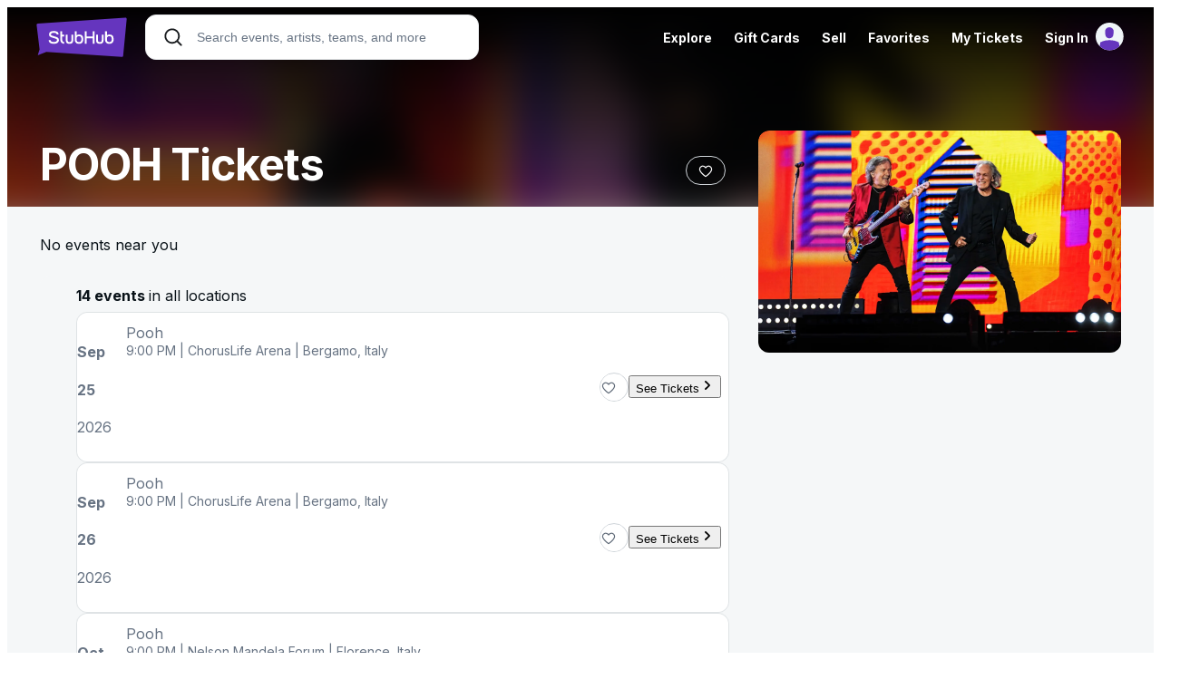

--- FILE ---
content_type: text/html; charset=UTF-8
request_url: https://www.stubhub.com/pooh-tickets/performer/1511858
body_size: 2289
content:
<!DOCTYPE html>
<html lang="en">
<head>
    <meta charset="utf-8">
    <meta name="viewport" content="width=device-width, initial-scale=1">
    <title></title>
    <style>
        body {
            font-family: "Arial";
        }
    </style>
    <script type="text/javascript">
    window.awsWafCookieDomainList = ['app.stubhub.net','app.viagogo.net'];
    window.gokuProps = {
"key":"AQIDAHjcYu/GjX+QlghicBgQ/[base64]",
          "iv":"EkQVZQDk+QAACKLt",
          "context":"8J1jYnytJh2S5stNw6K9+/VPbFbqkoDbde8xjaqmw5ILC6uPnw5hnVIQXhRHnDWFgdJaVvGnliTJ+Him9d5hp8YPJ5lhTc60oXK4lClm7pgk9pSxRkDGdX92I5YDGQfAEztsfvF141uFzuKvpEPMRBjruFjrVIMJxM2GhdpqrePFmJDl1nBUgkvbr9eHUv0D/EzBlJpGyp8jgA6wJxS5JxRoDGTcDz0x0c6wvk0wipiv4H7zLNpIN3QcrN+tKoxwwkjO9QQ4m8L/G0CReHDeMehBbXTLrVYi7wRxpVFXqp7eGtW36nSn3dUu0OfXVGwFZLQod+YQYVI53IcUhn3foBG6s9sDKU0kx+uCCoCNKK4cYpMwibwaW7SmLcwdYTUWL2ychy0AHxkm0euzQC4yusjFFR/IDrgQGav7SMLSovvZGEZvVMv4FLSrI53KpjGJNZhPe67As9QlHF2D/yf3sTNYd3ADN4gUkcS1NWv/pHQHM39KuLUs/[base64]"
};
    </script>
    <script src="https://b2037b2ab8ee.f4731cf6.us-east-2.token.awswaf.com/b2037b2ab8ee/db6f5e3d1a86/c6ea782aef49/challenge.js"></script>
</head>
<body>
    <div id="challenge-container"></div>
    <script type="text/javascript">
        AwsWafIntegration.saveReferrer();
        AwsWafIntegration.checkForceRefresh().then((forceRefresh) => {
            if (forceRefresh) {
                AwsWafIntegration.forceRefreshToken().then(() => {
                    window.location.reload(true);
                });
            } else {
                AwsWafIntegration.getToken().then(() => {
                    window.location.reload(true);
                });
            }
        });
    </script>
    <noscript>
        <h1>JavaScript is disabled</h1>
        In order to continue, we need to verify that you're not a robot.
        This requires JavaScript. Enable JavaScript and then reload the page.
    </noscript>
</body>
</html>

--- FILE ---
content_type: application/javascript
request_url: https://ws.vggcdn.net/Scripts/d/e/v/viagogo-app-entrypoint.C0H0EL_u.chunk.js
body_size: 165322
content:
const __vite__mapDeps=(i,m=__vite__mapDeps,d=(m.f||(m.f=["af.ZFQqwJ8E.chunk.js","mapbox-gl.dHYH5XO5.chunk.js","mapbox-gl.BfrFMvqD.css","vendor.BQLZhgeC.chunk.js","vendor.BXBSz2qX.css","am.CsLcKBaz.chunk.js","ar-dz.CVy2QcRH.chunk.js","ar-iq.HvQ3F3UF.chunk.js","ar-kw.BpgBbLHK.chunk.js","ar-ly._5wzb1td.chunk.js","ar-ma.9on6j6u2.chunk.js","ar-sa.CRP3sEs0.chunk.js","ar-tn.CF9Ahk9m.chunk.js","ar.CzZVrur9.chunk.js","az.7J2mtFgD.chunk.js","be.B0wGRm30.chunk.js","bg.BBcOP6bO.chunk.js","bi.B72ma8i5.chunk.js","bm.DRNOqE2n.chunk.js","bn-bd.DxU4xj2v.chunk.js","bn.BxjDpAPq.chunk.js","bo.BSnuY7pB.chunk.js","br.RRgNU4Ns.chunk.js","bs.B2R_gv9u.chunk.js","ca.B8iQx7u7.chunk.js","cs.BPCVFRxc.chunk.js","cv.Cpqpci8W.chunk.js","cy.BpMt3VZI.chunk.js","da.BalnRKMe.chunk.js","de-at.DpCRTgE3.chunk.js","de-ch.CLeRfcHD.chunk.js","de.rJtrv_8V.chunk.js","dv.CG-IxEZP.chunk.js","el.BPUrkoId.chunk.js","en-au.CWBXA0r9.chunk.js","en-ca.DBFAnazU.chunk.js","en-gb.C81SMrnB.chunk.js","en-ie.DTeVzjyP.chunk.js","en-il.h6Xg3sq8.chunk.js","en-in.CXX4m8tv.chunk.js","en-nz.DCzOvqqc.chunk.js","en-sg.BUlW__ey.chunk.js","en-tt.kJwlpJPv.chunk.js","en.BpRxWhzr.chunk.js","eo.DnWzhxb_.chunk.js","es-do.CF1xwfAi.chunk.js","es-mx.B7nJaneV.chunk.js","es-pr.1yS6qP6R.chunk.js","es-us.DtLGP6BR.chunk.js","es.CG-W5wcA.chunk.js","et.ZSqSEW5J.chunk.js","eu.BnuRSSKm.chunk.js","fa.Dc8wmEKh.chunk.js","fi.CY9xn74S.chunk.js","fo.Uq4pzBes.chunk.js","fr-ca.Byb2uunl.chunk.js","fr-ch.BmtAmWaN.chunk.js","fr.CQUNZfAM.chunk.js","fy.Dn6NDKVv.chunk.js","ga.DlKlP4-p.chunk.js","gd.Z4h0cbwt.chunk.js","gl.CswJsKbk.chunk.js","gom-latn.CHp4QcNm.chunk.js","gu.BZldUUGO.chunk.js","he.CCgpgs7z.chunk.js","hi.D7Lj0WpK.chunk.js","hr.B9B4w2f1.chunk.js","ht.BIPiEiJg.chunk.js","hu.Dzz0ooWU.chunk.js","hy-am.CvlASvr2.chunk.js","id.y0s22GOz.chunk.js","is.k51tIgvV.chunk.js","it-ch.Go-QdGUz.chunk.js","it.BqANRVMe.chunk.js","ja.CtbZ4Lt2.chunk.js","jv.AY4X-Hv7.chunk.js","ka.DlPO0NvU.chunk.js","kk.DVmC3uqr.chunk.js","km.BPlAphwY.chunk.js","kn.C_duGsty.chunk.js","ko.qRHBOpR4.chunk.js","ku.Jni1EC4E.chunk.js","ky.CFTrOw2I.chunk.js","lb.Jzscbkhx.chunk.js","lo.DqB99qKj.chunk.js","lt.BGtla7eA.chunk.js","lv.DgXRMsGR.chunk.js","me.BMPKx9Ib.chunk.js","mi.PbWJ7rRY.chunk.js","mk.CaSoRPGl.chunk.js","ml.XdW23d4i.chunk.js","mn.CVedNsTi.chunk.js","mr.dqa5XrQ1.chunk.js","ms-my.BlR8gP4W.chunk.js","ms.qMzEzPqd.chunk.js","mt.CIAibmCf.chunk.js","my.DZNWg2D9.chunk.js","nb.edAWLjwu.chunk.js","ne.CSyMo8cv.chunk.js","nl-be.DXB0jKEH.chunk.js","nl.BmwlVhav.chunk.js","nn.CLHlzvYX.chunk.js","oc-lnc.CQQ2cNhg.chunk.js","pa-in.6z52ujth.chunk.js","pl.By1e9E7B.chunk.js","pt-br.IYlHkXjS.chunk.js","pt.DBeiFSNy.chunk.js","rn.Bf8REG_C.chunk.js","ro.CALDSBPI.chunk.js","ru.DJ5ywqvO.chunk.js","rw.DHfXvXHC.chunk.js","sd.FXTx3CHs.chunk.js","se.DAF4UKsZ.chunk.js","si.DNHiiglS.chunk.js","sk.DguHymHn.chunk.js","sl.B2WXIN2g.chunk.js","sq.CaC0VFIa.chunk.js","sr-cyrl.BvreGTSA.chunk.js","sr.Dn0fHorz.chunk.js","ss.C9h34CZM.chunk.js","sv-fi.b3GYAYAi.chunk.js","sv.CAJtfSI2.chunk.js","sw.DxruQcq_.chunk.js","ta.lhBXhshB.chunk.js","te.BoQDXtqx.chunk.js","tet.D-kAO0Yd.chunk.js","tg.C11gd5jj.chunk.js","th.BqIP6gJN.chunk.js","tk.pkM2lrNr.chunk.js","tl-ph.D9xjtVDZ.chunk.js","tlh.QWxuNtay.chunk.js","tr.ChZGg1yz.chunk.js","tzl.Bo2onPuo.chunk.js","tzm-latn.xoDyp9Mg.chunk.js","tzm.C_pBVgaG.chunk.js","ug-cn.OeBlnyL6.chunk.js","uk.BrxKsLNJ.chunk.js","ur.DHAjBHrd.chunk.js","uz-latn.CC18BT6D.chunk.js","uz.DXZkEmDS.chunk.js","vi.CRhvblAD.chunk.js","x-pseudo.D2E0bJ63.chunk.js","yo.BU7hrMhq.chunk.js","zh-cn.ChEglCt5.chunk.js","zh-hk.BHi_fJ7L.chunk.js","zh-tw.DFmyZfPb.chunk.js","zh.D96KEKoX.chunk.js","ArizonaDiamondbacks-theme.BlI1uev2.chunk.js","viagogo-modules.i9hREJcZ.chunk.js","SentryTags.CUwY6suv.chunk.js","sentry.BBFHhViB.chunk.js","broadway.Dz08xkOI.chunk.js","ArizonaWildcatsBasketball-theme.BhwlsXlS.chunk.js","ArizonaWildcatsFootball-theme.B33kyrIH.chunk.js","ArmyBlackKnightsFootball-theme.DmvT1RmP.chunk.js","ArmyBlackKnightsHockey-theme.9XUUeAzk.chunk.js","AtlantaBraves-theme.C-w2XvOM.chunk.js","AuburnTigersBasketball-theme.BOfczskD.chunk.js","AuburnTigersFootball-theme.0ggowQto.chunk.js","BYUCougarsBasketball-theme.CECJP3Qe.chunk.js","BYUCougarsFootball-theme.DC5_39tw.chunk.js","BaltimoreOrioles-theme.Ceqepogq.chunk.js","BostonCollegeEaglesBasketball-theme.BYts_R7o.chunk.js","BostonCollegeEaglesFootball-theme.Ce81WwGU.chunk.js","BostonRedSox-theme.DtFDU9LL.chunk.js","CalBearsBasketball-theme.CME0y9LR.chunk.js","CalBearsFootball-theme.BH-6K93d.chunk.js","ChicagoCubs-theme.ZaE1MUpj.chunk.js","ChicagoWhiteSox-theme.xQWRl0B2.chunk.js","ChicagoWhiteSoxColorChange-theme.DxYyQoJu.chunk.js","ChicagoWhiteSoxMlbReadability-theme.VhUNYs-F.chunk.js","CincinnatiBearcatsBasketball-theme.1XB0tndK.chunk.js","CincinnatiBearcatsFootball-theme.hfXkvfdb.chunk.js","CincinnatiReds-theme.BLwWe-bX.chunk.js","CincinnatiRedsMlbReadability-theme.DzCj59LW.chunk.js","ClevelandGuardians-theme.CWcEHQQb.chunk.js","ClevelandIndians-theme.5Td6KmY4.chunk.js","ColoradoRockies-theme.Cp5fTnol.chunk.js","DetroitTigers-theme.DUL1CNmb.chunk.js","DetroitTigersMlbReadability-theme.Dm1Ob5Tn.chunk.js","FloridaStateSeminolesBasketball-theme.DSOwMBKR.chunk.js","FloridaStateSeminolesFootball-theme.iSqZL-hP.chunk.js","GeorgiaBulldogsBasketball-theme.Z0ZBSkjd.chunk.js","GeorgiaBulldogsFootball-theme.f3RiFtaV.chunk.js","GrandRapidsGriffins-theme.By9LkHO3.chunk.js","HoustonAstros-theme.Bg1xEZWa.chunk.js","IllinoisFightingIlliniBasketball-theme.CCyBUI4b.chunk.js","IllinoisFightingIlliniFootball-theme.D3KVNyjy.chunk.js","IndianaHoosiersBasketball-theme.DNLORZZr.chunk.js","IndianaHoosiersFootball-theme.CYjJdQ97.chunk.js","IowaHawkeyesBasketball-theme.BK9Qztha.chunk.js","IowaHawkeyesFootball-theme.CC50Q2CO.chunk.js","KansasCityRoyals-theme.BP6NTvFF.chunk.js","KansasJayhawksBasketball-theme.DxYz5HW2.chunk.js","KansasJayhawksFootball-theme.jmzKNgTd.chunk.js","LSUTigersBasketball-theme.B3nBbt04.chunk.js","LSUTigersFootball-theme.Cuy3MVX9.chunk.js","LosAngelesAngels-theme.CQzbLQsf.chunk.js","LosAngelesAngelsMlbReadability-theme.DH2d7hEn.chunk.js","LosAngelesDodgers-theme.D0MlBvGw.chunk.js","LosAngelesDodgersColorChange-theme.gaqW9PUW.chunk.js","LosAngelesDodgersMlbReadability-theme.DuUVl6xZ.chunk.js","MiamiHurricanesBasketball-theme.DI-7bZ1I.chunk.js","MiamiHurricanesFootball-theme.DRwNrf5Q.chunk.js","MiamiMarlins-theme.D-9GiqeE.chunk.js","MiamiMarlinsMlbReadability-theme.C5kG1O-O.chunk.js","MichiganStateSpartansBasketball-theme.C1fvahEy.chunk.js","MichiganStateSpartansFootball-theme.B7qCtzYD.chunk.js","MilwaukeeBrewers-theme.B1STE5xC.chunk.js","MilwaukeeBrewersMlbReadability-theme.DWBid4WM.chunk.js","MinnesotaGoldenGophersBasketball-theme.3-i16_nT.chunk.js","MinnesotaGoldenGophersFootball-theme.B2sTFe0t.chunk.js","MinnesotaTwins-theme.DyI3QX28.chunk.js","MississippiStateBulldogsBasketball-theme.CXSEN1sI.chunk.js","MississippiStateBulldogsFootball-theme.jv8kBkI-.chunk.js","NCStateWolfpackBasketball-theme.BXCdMaWX.chunk.js","NCStateWolfpackFootball-theme.B9RH93DG.chunk.js","NebraskaCornhuskersBasketball-theme.DFabuLtc.chunk.js","NebraskaCornhuskersFootball-theme.jVSdPYEq.chunk.js","NewOrleansPelicans-theme.D7eFqMgE.chunk.js","NewYorkMets-theme.D3ihHAEm.chunk.js","NewYorkYankees-1-theme.CT_JZ2X0.chunk.js","NewYorkYankees-theme.Djmr-beX.chunk.js","NewYorkYankeesColorChange-theme.p2q4MypM.chunk.js","NorthCarolinaTarHeelsBasketball-theme.DL1Iua8G.chunk.js","NorthCarolinaTarHeelsFootball-theme.CkDYrKlD.chunk.js","OaklandAthletics-theme.CgXV3l5W.chunk.js","OklahomaSoonersBasketball-theme.CiBkcWyF.chunk.js","OklahomaSoonersFootball-theme.DJZd_hoA.chunk.js","OleMissRebelsBasketball-theme.C23KbSif.chunk.js","OleMissRebelsFootball-theme.Auk0MeyY.chunk.js","OregonStateBeaversBasketball-theme.-vEV4yzc.chunk.js","OregonStateBeaversFootball-theme.DHYNomTM.chunk.js","PhiladelphiaPhillies-theme.Cz56gQBo.chunk.js","PittsburghPirates-theme.BeexLvSc.chunk.js","PittsburghPiratesMlbReadability-theme.DGzi-GPe.chunk.js","PurdueBoilermakersBasketball-theme.CuzvcWIC.chunk.js","PurdueBoilermakersFootball-theme.yNqZzm-U.chunk.js","RutgersScarletKnightsBasketball-theme.B0FTfnYS.chunk.js","RutgersScarletKnightsFootball-theme.C5u5Hd6U.chunk.js","SanDiegoPadres-theme.C2yrQHXo.chunk.js","SanDiegoPadresMlbReadability-theme.DNS7-PFr.chunk.js","SanFranciscoGiants-theme.CURj2RSW.chunk.js","SeattleMariners-theme.DOIIr-NP.chunk.js","StLouisCardinals-theme.rqmdrVXW.chunk.js","StLouisCardinalsColorChange-theme.D8g6QTQc.chunk.js","StLouisCardinalsMlbReadability-theme.nlE1g6_F.chunk.js","StanfordCardinalBasketball-theme.BlqANKo8.chunk.js","StanfordCardinalFootball-theme.CcmF7O4A.chunk.js","TampaBayRays-theme.Dss5un7B.chunk.js","TexasA_MAggiesBaseball-theme.C9_XNkg6.chunk.js","TexasA_MAggiesBasketball-theme.DZJJedla.chunk.js","TexasA_MAggiesFootball-theme.B0sazpHV.chunk.js","TexasA_MAggiesSoftball-theme.D2RsJoIe.chunk.js","TexasA_MAggiesWomensBasketball-theme.C6LMfhmU.chunk.js","TexasRangers-theme.BPgvEIm5.chunk.js","TexasTechRedRaidersBasketball-theme.Dk4CinJ6.chunk.js","TexasTechRedRaidersFootball-theme.jVHt-U4j.chunk.js","TorontoBlueJays-theme.iUq2NlZ6.chunk.js","TorontoBlueJaysColorChange-theme.ORddn4bo.chunk.js","TorontoBlueJaysMlbReadability-theme.C_8UH6QK.chunk.js","VirginiaTechHokiesBasketball-theme.LD1tOf4T.chunk.js","VirginiaTechHokiesFootball-theme.Dt45hUnf.chunk.js","WakeForestDemonDeaconsBasketball-theme.CSHATp1x.chunk.js","WakeForestDemonDeaconsFootball-theme.C-rYIHlX.chunk.js","WashingtonNationals-theme.c9hTDyG2.chunk.js","WashingtonNationalsMlbReadability-theme.Dl1ntxag.chunk.js","WashingtonStateCougarsBasketball-theme.DUNEocRd.chunk.js","WashingtonStateCougarsFootball-theme.D23WWXah.chunk.js","WestVirginiaMountaineersBasketball-theme.DON04mCR.chunk.js","WestVirginiaMountaineersFootball-theme.C5hA-SGu.chunk.js","WisconsinBadgersBasketball-theme.CAm4PViT.chunk.js","WisconsinBadgersFootball-theme.DmzANGN_.chunk.js","index.BAkAUkf-.chunk.js"])))=>i.map(i=>d[i]);
import{ah as Rc,r as l,X as Bo,_ as ei,O as J,B as X,ai as vc,aj as Pc,C as Nc,E as Dc,ak as xc,al as yc,j as n,am as bc,Y as Vt,V as Uo,ac as ti,an as Mc,ao as wc,ap as Vc,aq as kc,ar as Fc,as as jc,at as Gc,v as Hc,q as p,y as D,a0 as ls,au as ht,ae as Et,m as ut,a6 as et,w as cs,av as ds,aa as yn,aw as Bc,ax as Uc,Z as _s,A as Es,T as Wc,ay as Kc,u as oi,o as ni,az as ii,l as ri,aA as Yc,aB as zc,H as us,F as ps,aC as gs,b as hs,aD as Cs,e as ms,h as Ts,i as Is,aE as Ss,g as $c,aF as Zc,aG as Xc,aH as Jc,aI as qc,aJ as Qc,aK as ed,aL as td}from"./vendor.BQLZhgeC.chunk.js";import{bd as ye,az as As,aA as fs,be as or,u as ee,b1 as od,bf as nd,bg as Wt,C as ue,g as ve,L as _t,at as id,M as Wo,a6 as Ko,n as Yo,e as Ze,R as we,X as io,I as Ce,l as Be,i as Ue,k as Ve,bh as Ls,aj as si,F as Ee,o as tt,H as Os,z as rd,b6 as yo,_ as a,m as xt,D as sd,a3 as Rs,aL as vs,aM as ad,j as ai,aN as li,aO as ld,bi as ro,aa as cd,bj as zo,aI as $o,f as _o,aD as Qe,v as Mo,bk as dd,bl as _d,b8 as Ps,s as Ct,bm as Ed,aQ as ud,aS as bn,aT as pd,ae as Ns,bn as gd,ad as Ds,bo as hd,ai as Cd,B as ci,ab as xs,a4 as Mn,au as md,bp as wn,a0 as j,b7 as wo,b3 as Td,aJ as Id,aK as Sd,bq as Ad,aE as ys,aF as fd,aG as bs,br as di,U as Ld,V as Od,x as $t,ba as Jt,O as Zo,h as Rd,bs as nr,bt as _i,A as Ei,d as Ms,bu as ir,t as Vn,aR as vd,bv as Pd,bw as Nd,aC as so,aB as ws,q as Dd,bx as xd,by as yd,w as bd,bz as Md,bA as wd}from"./viagogo-modules.i9hREJcZ.chunk.js";import{S as Vo,g as Vs,C as ks,a as M}from"./SentryTags.CUwY6suv.chunk.js";import{w as Vd,b as Fs,C as kd,s as Fd}from"./sentry.BBFHhViB.chunk.js";import{t as rr,ah as jd,ai as sr,c as kt,e as ar,T as Gd,H as Hd,aj as Bd,ak as Ud,al as Wd,s as Kd,am as Yd,an as zd,i as $d,ao as Zd}from"./broadway.Dz08xkOI.chunk.js";(function(){try{var e=typeof window<"u"?window:typeof global<"u"?global:typeof globalThis<"u"?globalThis:typeof self<"u"?self:{};e.SENTRY_RELEASE={id:"prod-discovery-663148"}}catch{}})();try{(function(){var e=typeof window<"u"?window:typeof global<"u"?global:typeof globalThis<"u"?globalThis:typeof self<"u"?self:{},t=new e.Error().stack;t&&(e._sentryDebugIds=e._sentryDebugIds||{},e._sentryDebugIds[t]="a6a42f22-c3c4-441e-9bcf-bee16cabd834",e._sentryDebugIdIdentifier="sentry-dbid-a6a42f22-c3c4-441e-9bcf-bee16cabd834")})()}catch{}const Bv=e=>{const t=document.querySelector("#app");if(!t)throw new Error("App root element not found");Rc.createRoot(t).render(e)};var b=(function(e){return e.ABOUT_US="VIAGOGOAPP-about-us",e.AFFILIATE_PROGRAM="VIAGOGOAPP-affiliate-program",e.ALTERNATIVE_PERFORMERS="ALTERNATIVE-PERFORMERS",e.CAROUSEL="carousel",e.CATEGORY_CAROUSEL="CATEGORY-CAROUSEL",e.CATEGORY_GRID="CATEGORY-GRID",e.CATEGORY_GROUPING="VIAGOGOAPP-category-grouping",e.CHANGESET="ChangeSet",e.CHASE_SAPPHIRE_REWARDS="VIAGOGOAPP-chase-sapphire-rewards",e.CITY="VIAGOGOAPP-city",e.COOKIES_LIST="VIAGOGOAPP-cookies-list",e.COUNTRY_SELECTOR="COUNTRY-SELECTOR",e.DEV_ONBOARDING="VIAGOGOAPP-dev-onboarding",e.ED_FILTERS="FILTERS",e.ED_INACTIVITY_MODAL="ED-INACTIVITY-MODAL",e.EMAIL_SIGNUP="EMAIL-SIGNUP",e.ERROR="VIAGOGOAPP-error",e.EVENT="VIAGOGOAPP-event",e.EVENT_GRID_ITEM_ERROR="EVENT_GRID_ITEM_ERROR",e.EVENT_ORGANIZER="VIAGOGOAPP-event-organizer",e.EXPLORE="VIAGOGOAPP-explore",e.FAVORITES="VIAGOGOAPP-favorites",e.FIND="VIAGOGOAPP-find",e.FOLLOWERS="VIAGOGOAPP-followers",e.GEOGRAPHY="VIAGOGOAPP-geography",e.GIFT_CARDS="VIAGOGOAPP-gift-cards",e.GROUP_CATEGORY_CAROUSEL="GROUP-CATEGORY-CAROUSEL",e.GROUP_CATEGORY_GRID="GROUP-CATEGORY-GRID",e.HOME="VIAGOGOAPP-home",e.HOME_CAROUSEL_VIEW="home-carousel-view",e.HOW_IT_WORKS="VIAGOGOAPP-how-it-works",e.LANDING="VIAGOGOAPP-landing",e.LEGAL="VIAGOGOAPP-legal",e.LINKS_GRID_MANAGER="LINKS-GRID-MANAGER",e.LOCALIZATION_FORM="LOCALIZATION-FORM",e.MAP="VIAGOGOAPP-map",e.MAPBOX="mapbox",e.ONE_CLICK_BUTTONS="OneClickButtons",e.PARTNERS="VIAGOGOAPP-partners",e.PERFORMER="VIAGOGOAPP-performer",e.PERFORMER_CAROUSELS="PERFORMER-CAROUSELS",e.POLICY="VIAGOGOAPP-policy",e.PRICE_MATCH="VIAGOGOAPP-price-match",e.PROMISE="VIAGOGOAPP-promise",e.RENDER_POSITIONAL_CONTENT="RENDER-POSITIONAL-CONTENT",e.SELECTED_BUYER_LISTING="SELECTED-BUYER-LISTING",e.GRID_LISTING_ITEM="GRID-LISTING-ITEM",e.GRID_LISTING_ITEMS="GRID-LISTING-ITEMS",e.TOP_LEVEL_CATEGORY="VIAGOGOAPP-top-level-category",e.VENUE="VIAGOGOAPP-venue",e.EVENT_DETAIL_MAP="VIAGOGOAPP-event-detail-map",e.VIAGOGO_APP="VIAGOGOAPP",e})({});const Xd=()=>({googleReCaptchaV3SiteKey:window.document.querySelector("#google-recaptcha-sitekey")?.value,googleInvisibleReCaptchaSiteKey:window.document.querySelector("google-recaptcha-v2-sitekey")?.value});var Tt={REACT_APP_GOOGLE_MAPS_API_KEY:"AIzaSyA7b9MlEm0ci6vgsOuxb5L2UcnxD3Yy4ec",REACT_APP_ASSETS_URL:"https://img.vggcdn.net",REACT_APP_TRACKING_SITE_URL:"https://wt.viagogo.net",REACT_APP_COOKIE_PREFIX:"",REACT_APP_MAPBOX_ACCESS_TOKEN_DISCOVERY:"pk.eyJ1Ijoic2htYXB6MiIsImEiOiJjbWE3OG50Y2kwZDVuMmxvaXdyM241eWpjIn0.MqxuIR-rOxU2mZtAUrCoIQ",REACT_APP_NODE_ENV:"production"};const Jd=()=>Tt.REACT_APP_NODE_ENV==="production",js=()=>Tt.REACT_APP_NODE_ENV==="development",Gs=()=>Tt.REACT_APP_GOOGLE_MAPS_API_KEY,qd=()=>Tt.REACT_APP_ASSETS_URL,Eo=()=>Tt.REACT_APP_TRACKING_SITE_URL,ui=()=>Tt.REACT_APP_COOKIE_PREFIX,Qd=()=>Tt.REACT_APP_MAPBOX_ACCESS_TOKEN_DISCOVERY,e_={isProd:Jd,isDev:js,getGoogleMapsApiKey:Gs,getAssetsUrl:qd,getTrackingSiteUrl:Eo,getCookiePrefix:ui,getDiscoveryMapBoxAccessToken:Qd},t_=()=>{const e=window.location.hostname,t=Math.max(e.lastIndexOf("viagogo"),e.lastIndexOf("stubhub"));return t>-1?e.slice(Math.max(0,t)):null},xe=(e,t,i,o)=>{let r=`${ui()+e}=${t}`;const s=t_();if(o&&o instanceof Date)r+=`; expires=${o.toUTCString()}`;else if(!i){const c=new Date;c.setTime(c.getTime()+315569e5),r+=`; expires=${c.toUTCString()}`}r+=";path=/;",s&&(r+=`domain = ${s}`),document.cookie=`${r};path=/;`},yt=e=>{const t=`${ui()+e}=`,i=document.cookie.split(";");for(const o of i){let r=o;for(;r.startsWith(" ");)r=r.slice(1);if(r.startsWith(t))return r.slice(t.length)}return null},Xo=(e,t)=>`${t}_${e}`,pi=(e,t,i)=>{try{window.localStorage.setItem(Xo(e,t),JSON.stringify(i))}catch(o){console.log(o)}},Jo=(e,t)=>{const i=window.localStorage.getItem(Xo(e,t));try{return JSON.parse(i)}catch(o){console.log(o)}return null},o_=(e,t,i="")=>{try{window.localStorage.setItem(Xo(e,t),JSON.stringify(i))}catch(o){console.log(o)}},n_=(e,t)=>{const i=Jo(Xo(e,t));return i&&i!==null},Xe=()=>window.localStorage&&typeof window.localStorage.getItem=="function"&&typeof window.localStorage.setItem=="function"&&typeof window.localStorage.removeItem=="function",uo=Object.freeze(Object.defineProperty({__proto__:null,contains:n_,get:Jo,isEnabled:Xe,set:pi,truncate:o_},Symbol.toStringTag,{value:"Module"})),qo=(e,t)=>`${t}_${e}`,i_=(e,t,i)=>{try{window.sessionStorage.setItem(qo(e,t),JSON.stringify(i))}catch(o){console.log(o)}},Hs=(e,t)=>{const i=window.sessionStorage.getItem(qo(e,t));try{return JSON.parse(i)}catch(o){console.log(o)}return null},r_=(e,t,i="")=>{try{window.sessionStorage.setItem(qo(e,t),JSON.stringify(i))}catch(o){console.log(o)}},s_=(e,t)=>{const i=Hs(qo(e,t));return i&&i!==null},Bs=()=>window.sessionStorage&&typeof window.sessionStorage.getItem=="function"&&typeof window.sessionStorage.setItem=="function"&&typeof window.sessionStorage.removeItem=="function",a_=Object.freeze(Object.defineProperty({__proto__:null,contains:s_,get:Hs,isEnabled:Bs,set:i_,truncate:r_},Symbol.toStringTag,{value:"Module"})),Qo={},en=(e,t)=>`${t}_${e}`,po=(e,t,i)=>{Qo[en(e,t)]=i},go=(e,t)=>Qo[en(e,t)],gi=(e,t)=>en(e,t)in Qo,l_=(e,t,i="")=>{Qo[en(e,t)]=i},c_=()=>!0,Ft=Object.freeze(Object.defineProperty({__proto__:null,contains:gi,get:go,isEnabled:c_,set:po,truncate:l_},Symbol.toStringTag,{value:"Module"})),Uv="__CONTENT__",lr="__DOM_DATA__",hi="__PAGE_EVENT__",Ci="__ANALYTICS_EVENT__",Lo="__CLIENT_PARTICIPATION__",cr="__FEATURE_TRACKING__",dr="__CONTENT_NOT_FOUND__",mi=()=>"visibilityState"in document,Us=()=>mi()?"visibilitychange":"pagehide",Ws=()=>mi()?document:window,Ks=e=>{const t=Us();Ws().addEventListener(t,e)},d_=e=>{const t=Us();Ws().removeEventListener(t,e)},Ys=e=>t=>{(!mi()||document.visibilityState==="hidden"||document.hidden)&&e(t)},zs=e=>{l.useEffect(()=>{const t=Ys(e);return Ks(t),()=>{d_(t)}},[e])},F={FEATURE_TRACKING_KEY:"featureTrackingKey",FEATURE_TRACKING_KEY_DISCLAIMER:"featureTrackingKey-disclaimer",WV_CLS:"WvCLS",WV_FID:"WvFID",WV_FCP:"WvFCP",WV_LCP:"WvLCP",WV_TTFB:"WvTTFB",WV_INP:"WvINP",TAB_VISIBLE:"TabVisible",LISTING_SELECTION:"ListingSelection",SPONSORED_LISTING_IMPRESSION:"SponsoredListingImpression",SPONSORED_LISTING_SELECTION:"SponsoredListingSelection",FIRST_TEN_LISTING_SELECTION_WITH_SPONSORED:"FirstTenListingSelectionWithSponsored",AD_PLATFORM_SPONSORED_LISTING_IMPRESSION:"AdPlatformSponsoredListingImpression",AD_PLATFORM_SPONSORED_LISTING_CLICK:"AdPlatformSponsoredListingClick",FAVORITE_LISTING_CLICK:"FavoriteListingClick",T_GLOBAL_GDPR_ACKNOWLEDGED:"TGlobalGDPRAcknowledged",FRONTEND_EXCEPTION:"FrontendException",CHANGE_SET_EXCEPTION:"ChangeSetException",SEARCH_RESULT:"SearchResult",MULTI_SELECT_TOGGLE:"MultiSelectToggle",TICKETS_REMAINING_BADGE:"TicketsRemainingBadge",VENUE_MAP_ZONE_SELECTION:"VenueMapZoneSelection",SHOW_MORE_LISTINGS_BUTTON_CLICK:"ShowMoreListingsButtonClick",VENUE_MAP_SECTION_VIEW_COUNT_TOAST_DISMISSED:"VenueMapSectionViewCountToastDismissed",SECTION_LISTING_CAROUSEL_CARD_CLICK:"SectionListingCarouselCardClick",M_MOVE_SEE_RESULTS_LINK:"MMoveSeeResultsLink",HANDSHAKE_RECAPTCHA_GENERATION_REQUESTED:"HandshakeRecaptchaGenerationRequested",HANDSHAKE_RECAPTCHA_FRICTIONLESS_TOKEN_GENERATED:"HandshakeRecaptchaFrictionlessTokenGenerated",HANDSHAKE_RECAPTCHA_CHALLENGE_FAILED:"HandshakeRecaptchaChallengeFailed",HANDSHAKE_RECAPTCHA_SCRIPT_FAILED_TO_LOAD:"HandshakeRecaptchaScriptFailedToLoad",CONFIRM_LOC_MODAL_USE_MY_LOC_CLICK:"ConfirmLocModalUseMyLocClick",TABLET_CONFIRM_LOC_MODAL_USE_MY_LOC_CLICK:"TabletConfirmLocModalUseMyLocClick",CONFIRM_LOC_MODAL_MAP_ERROR:"ConfirmLocModalMapError",SEE_RESULTS_LINK:"SeeResultsLink",SEE_RESULTS_BUTTON:"SeeResultsButton",TICKET_CLASS_FILTER:"TicketClassFilter",SEAT_TYPE_FILTER:"SeatTypeFilter",MIRROR_SECTIONS_TOGGLE:"MirrorSectionsToggle",TICKETS_UNDER_HUNDRED_EVENT_GRID_CLICK:"TicketsUnderHundredEventGridClick",TICKETS_UNDER_HUNDRED_EVENT_GRID_ITEM_CLICK:"TicketsUnderHundredEventGridItemClick",CHEAPEST_EVENT_IN_LOCAL_GRID_EVENT_GRID_ITEM_CLICK:"CheapestEventInLocalGridEventGridItemClick",NUM_VIEWERS_EVENT_CLICK:"NumViewersEventClick",PERFORMER_BOOLEAN_FILTER_CLICK:"PerformerBooleanFilterClick",LISTING_DETAIL_COMPARE:"ListingDetailCompare",LISTING_DETAIL_CHECKOUT_SELECT_BUTTON:"ListingDetailCheckoutSelectButton",LISTING_DETAIL_HEADER_AGGREGATE_ENTITY_COUNT:"ListingDetailHeaderAggregateEntityCount",PRIMARY_GRID_COUNT:"PrimaryGridCount",REST_GRID_COUNT:"RestGridCount",PERFORMER_TAB_VISIBLE:"PerformerTabVisible",PERFORMER_PAGE_TIME:"PerformerPageTime",LOCAL_GRID_QUICK_FILTER_LOCATION:"LocalGridQuickFilterLocation",PERFORMER_YOUTUBE_PLAYER_READY:"PerformerYoutubePlayerReady",PERFORMER_YOUTUBE_PLAYER_STOP:"PerformerYoutubePlayerStop",PERFORMER_YOUTUBE_PLAYER_START:"PerformerYoutubePlayerStart",PERFORMER_YOUTUBE_PLAYER_ERROR:"PerformerYoutubePlayerError",FILTER_LISTING_NOTES:"FilterListingNotes",SCROLLED_PAST_GLOBAL_GRID_TITLE:"ScrolledPastGlobalGridTitle",SCROLLED_PAST_LOCAL_GRID_TITLE:"ScrolledPastLocalGridTitle",POPULAR_FILTERS_BETTER_VALUE:"PopularFiltersBetterValue",POPULAR_FILTERS_ESTIMATED_FEES:"PopularFiltersEstimatedFees",POPULAR_FILTERS_INSTANT_DELIVERY:"PopularFiltersInstantDelivery",INSTANT_DOWNLOAD_FILTER:"FiltersInstantDownload",GREAT_DEALS_FILTER:"FiltersGreatDeals",FAVORITES_FILTER:"FiltersFavorites",BOTD_LOG:"BotDLog",BOTD_TYPE_LOG:"BotDTypeLog",LOCAL_GRID_ONLY:"LocalGridOnly",LOCAL_GRID_TITLE_CHANGE:"LocalGridTitleChange",PRICE_FILTER:"PriceFilter",QUANTITY_FILTER:"QuantityFilter",SEAT_MAP_OPTIONS_FILTER_SECTIONS:"SeatMapOptionsFilterSections",SEAT_MAP_OPTIONS_FILTER_ZONES:"SeatMapOptionsFilterZones",SORT_BY_FILTER:"SortByFilter",SORT_BY_FILTER_OPEN:"SortByFilterOpen",SORT_BY_FILTER_CHANGE_EVENT_GRID_TITLE:"SortByFilterChangeEventGridTitle",SORT_BY_FILTER_CHANGE_ALL_LOCATIONS_TITLE:"SortByFilterChangeAllLocationsTitle",SORT_BY_FILTER_CHANGE:"SortByFilterChange",TICKET_TYPE_FILTERS:"TicketTypeFilters",BREADCRUMB:"Breadcrumb",EVENT_TYPE_SELECTOR:"EventTypeSelector",HOME_AWAY_SELECTOR:"HomeAwaySelector",TOUR_REGION_SELECTOR:"TourRegionSelector",VENUE_SELECTOR:"VenueSelector",SORT_SELECTOR:"SortSelector",OPPONENT_FILTER_CHIP_TOGGLE:"OpponentFilterChipToggle",PRICE_FILTER_CHIP_TOGGLE:"PriceFilterChipToggle",OPPONENT_SELECTOR_SEARCHBAR_TYPING:"OpponentSelectorSearchBarTyping",OPPONENT_SEARCH:"OpponentSearch",OPPONENT_SELECTOR_IN_VIEW:"OpponentSelectorInView",OPPONENT_SELECTOR_OPTION_CLICK:"OpponentSelectorOptionClick",PRICE_FILTER_OPTION_CLICK:"PriceFilterOptionClick",HOME_TOGGLE_NOMENCLATURE:"HomeToggleNomenclature",TEAM_COUNTRY_FILTER_CHIP_TOGGLE:"TeamCountryFilterChipToggle",TEAM_COUNTRY_FILTER_CHIP_OPTION_SELECT:"TeamCountryFilterChipOptionSelect",TEAM_COUNTRY_FILTER_SEARCHBAR_TYPING:"TeamCountryFilterSearchBarTyping",EVENT_SELECTION_IN_GRID:"EventSelectionInGrid",ALT_PERFORMERS_LIST_LOADED:"AltPerformersListLoaded",PERFORMER_LIST_ITEM_CLICK:"PerformerListItemClick",RACE_TYPE_SELECTOR:"RaceTypeSelector",PASS_LENGTH_FILTER_CHIP:"PassLengthFilterChip",PASS_LENGTH_VARIANT_EVENT_GRID_ITEM_CLICK:"PassLengthVariantEventGridItemClick",TIME_OF_DAY_FILTER_CHIP:"TimeOfDayFilterChip",TIME_OF_DAY_VARIANT_EVENT_GRID_ITEM_CLICK:"TimeOfDayVariantEventGridItemClick",EVENT_SELECTION_IN_GRID_INDEX:"EventSelectionInGridIndex",EVENT_GRID_SCROLL_PAST_RECENTLY_VIEWED:"EventGridScrollPastRecentlyViewed",EVENT_GRID_SCROLL_PAST:"EventGridScrollPast",EVENT_GRID_SEE_MORE:"EventGridSeeMore",EVENT_GRID_SEE_ALL:"EventGridSeeAll",PERFORMER_CITY_LINK_ITEM_CLICK:"PerformerCityLinkItemClick",FAN_PROTECT_GUARANTEE_SCROLL_PAST:"FanProtectGuaranteeScrollPast",FAN_PROTECT_SCROLL_PAST:"FanProtectScrollPast",FAN_PROTECT_LEARN_MORE:"FanProtectLearnMore",VIAGOGO_GUARANTEE_LEARN_MORE:"ViagogoGuaranteeLearnMore",SELLING_FAST_SCROLL_PAST:"SellingFastScrollPast",TOP_LEVEL_CATEGORY_MORE:"TopLevelCategoryMore",TOP_LEVEL_CATEGORY_TITLE_CLICK:"TopLevelCategoryTitleClick",TOP_LEVEL_CATEGORY_TITLE_HOVER:"TopLevelCategoryTitleHover",MID_LEVEL_CATEGORY_TITLE_CLICK:"MidLevelCategoryTitleClick",NAV_LINK:"NavLink",LOCATION_SELECTOR:"LocationSelector",LOCATION_SELECTOR_SEARCHBAR_TYPING:"LocationSelectorSearchBarTyping",LOCATION_SEARCH:"LocationSearch",LOCATION_SELECTOR_USE_MY_LOCATION:"LocationSelectorUseMyLocation",PREFERRED_LOCATION_SET:"PreferredLocationSet",PREFERRED_LOCATION_UPDATED:"PreferredLocationUpdated",PREFERRED_LOCATION_REJECTED:"PreferredLocationRejected",DATE_SELECTOR:"DateSelector",OPEN_DATE_SELECTOR:"OpenDateSelector",DATE_CHIP_SELECTOR:"DateChipSelector",CAROUSEL_SUBCATEGORIES:"CarouselSubCategories",CAROUSEL_PREVIOUS:"CarouselPrevious",CAROUSEL_NEXT:"CarouselNext",CAROUSEL_CLICK:"CarouselClick",GRID_SUBCATEGORIES:"GridSubcategories",GRID_SEE_MORE:"GridSeeMore",EMAIL_SIGNUP:"EmailSignup",EMAIL_SIGNUP_PERFORMER:"EmailSignupPerformer",EMAIL_SIGNUP_EVENT:"EmailSignupEvent",STORE_SELECTOR:"StoreSelector",THREE_D_VENUE_MAP_POC_ROTATE:"ThreeDVenueMapPocRotate",SEARCH_BY_CITY_FILTER_CLICK:"SearchByCityFilterClick",SEARCH_BY_CITY_FILTER_SELECT:"SearchByCityFilterSelect",SEARCH_BAR_SUBMIT:"SearchBarSubmit",SEARCH_BAR_CTA_CLICK:"SearchBarCTAClick",SEARCH_BAR_ENTER_FIX:"SearchbarEnterFix",KLARNA_ONSITE_MESSAGE_LOAD:"KlarnaOnsiteMessageLoad",AFFIRM_ONSITE_MESSAGE_LOAD:"AffirmOnsiteMessageLoad",AFTERPAY_ONSITE_MESSAGE_LOAD:"AfterpayOnsiteMessageLoad",SEARCH_BAR_CHANGE_RETURN_TO_SEARCH:"SearchBarChangeReturnToSearch",SEARCH_BAR_RECENT_SEARCH_CLICK:"SearchBarRecentSearchClick",SEARCH_BAR_RECENT_SEARCH_CLEAR:"SearchBarRecentSearchClear",SEARCH_BAR_RECENT_SEARCH_REMOVE:"SearchBarRecentSearchRemove",SEARCH_BAR_RESULT_INDEX:"SearchBarResultIndex",BUY_PIPELINE_PRICE_BREAKDOWN_CLICK:"BuyPipelinePriceBreakdownClick",PRICE_OPTIONS_FILTER:"PriceOptionsFilter",PRICE_SLIDER_WITH_INPUTS_SILDER:"PriceSliderWithInputsSlider",PRICE_SLIDER_WITH_INPUTS_LOW:"PriceSliderWithInputsLow",PRICE_SLIDER_WITH_INPUTS_HIGH:"PriceSliderWithInputsHigh",PRICE_BUCKET_FILTER_OPTION:"PriceBucketFilterOption",LOCALIZATION_MODAL_OPEN:"LocalizationModalOpen",LOCALIZATION_MODAL_SUBMIT:"LocalizationModalSubmit",SUGGESTED_LOCATION_CLICK:"SuggestedLocationClick",COUNTRY_LOCATION_CLICK:"CountryLocationClick",HOME_LOCATION_CLICK:"HomeLocationClick",SUGGESTED_LOCATION_CLICK_WITH_CITY_NAME:"SuggestedLocationClickWithCityName",HOME_CAROUSEL_CLICK_NCAA_MB_MM:"HomeNcaaMensBasketballMarchMadnessClick",LISTING_IMAGE_CAROUSEL_NAV:"ListingImageCarouselNav",RECOMMENDED_LISTING_ACCORDION_CLICK:"RecommendedListingAccordionClick",RECOMMENDED_LISTING_BUTTON_CLICK:"RecommendedListingButtonClick",RECOMMENDED_LISTING_BACK_BUTTON_CLICK:"RecommendedListingBackButtonClick",USER_EVENT_TOAST_REMOVE:"UserEventToastRemove",USER_EVENT_TOAST_BUTTON_CLICK:"UserEventToastButtonClick",RECENTLY_VIEWED_ITEM_REMOVE:"RecentlyViewedItemRemove",RECENTLY_VIEWED_EDIT_BUTTON:"RecentlyViewedEditButton",RECENTLY_VIEWED_DONE_BUTTON:"RecentlyViewedDoneButton",RECENTLY_VIEWED_CATEGORY_CLICK:"RecentlyViewedCategoryClick",NEARBY_GRID_RADIUS:"NearbyGridRadius",CANCEL_ORDER_BUTTON_CLICK:"CancelOrderButtonClick",CANCEL_ORDER_MODAL_BUTTON_CLICK_YES:"CancelOrderModalButtonClick_Yes",CANCEL_ORDER_MODAL_BUTTON_CLICK_NO:"CancelOrderModalButtonClick_No",PAYPAL_SDK_OFFERING:"PaypalSdkOffering",GUIDED_USER_TOUR_START:"GuidedUserTourStart",GUIDED_USER_TOUR_END:"GuidedUserTourEnd",VFS_SECTION_HIGHLIGHT_TOGGLE_CLICK:"VfsSectionHighlightToggleClick",VFS_MODAL_CLOSE:"VfsModalClose",VFS_MODAL_OPEN:"VfsModalOpen",VFS_FULL_SCREEN_TABLET_OPEN:"VfsFullScreenTabletOpen",VFS_FULL_SCREEN_MOBILE_OPEN:"VfsFullScreenMobileOpen",HORIZONTAL_FILTERS_OVERLAY:"HorizontalFiltersOverlay",FAVORITE_CATEGORY:"FavoriteCategory",UNFAVORITE_CATEGORY:"UnfavoriteCategory",VIEW_FROM_SEAT_VISIBLE:"ViewFromSeatVisible",HOME_SCHEDULE_RENDERED:"HomeScheduleRendered",COUPONS_PROJECT_VARIANT:"CouponsProjectVariant",COUPONS_PROJECT_CAN_PARTICIPATE:"CouponsProjectCanParticipate",VIEW_FROM_SEAT_IN_LISTING:"ViewFromSeatInListing",VIEW_FROM_SEAT_3D_VISIBLE:"ViewFromSeat3DVisible",COUNTDOWN_TIMER_EXPIRED:"CountdownTimerExpired",BUY_PIPELINE_EDIT_DELIVERY_CLICK:"BuyPipelineEditDeliveryClick",GENRE_SELECTOR:"GenreSelector",NO_SEARCH_RESULTS_TIPS:"NoSearchResultsTips",COMPLETE_TRANSACTION_EARLY_TOAST:"CompleteTransationEarlyToastOnSubmit",PINNED_FILTER_TOGGLE:"PinnedFilterToggle",HORIZONTAL_LISTINGS_CAROUSEL_SCROLL:"HorizontalListingsCarouselScroll",HORIZONTAL_LISTINGS_CAROUSEL_ITEM_CLICK:"HorizontalListingsCarouselItemClick",HORIZONTAL_LISTINGS_CAROUSEL_ARROW_NEXT:"HorizontalListingsCarouselArrowNext",HORIZONTAL_LISTINGS_CAROUSEL_ARROW_PREVIOUS:"HorizontalListingsCarouselArrowPrevious",HIDE_MAP_TOGGLE:"HideMapToggle",SCROLL_MAP_INTO_VIEW:"ScrollMapIntoView",DARK_MODE_MODAL_USER_OPTION:"DarkModeModalUserOption",DARK_MODE_MODAL_CLOSE:"DarkModeModalClose",DARK_MODE_MODAL_TOGGLE_IMAGE_CLICK:"DarkModeModalToggleImageClick",RECENTLY_SOLD_TICKET_CLICK:"RecentlySoldTicketClick",HOW_ARE_YOU_GETTING_TO_THE_EVENT_SURVEY_RESPONSE:"HowAreYouGettingToTheEventSurveyResponse",WHO_ARE_YOU_ATTENDING_EVENT_WITH_SURVEY_RESPONSE:"WhoAreYouAttendingEventWithSurveyResponse",PIN_LISTING_BUTTON:"PinListingButton",VENUE_MAP_RESET_BUTTON:"VenueMapResetButton",LEGACY_MAP_LOADED:"LegacyMapLoaded",TEXT_MAP_LOADED:"TextMapLoaded",FILTER_RESET_BUTTON:"FilterResetButton",RESET_FILTER_CATEGORY_BUTTON:"ResetFilterCategoryButton",LISTING_DETAIL_QUANTITY_CHANGE:"ListingDetailQuantityChange",PILL_FILTER_ARROW_PREVIOUS:"PillFilterArrowPrevious",PILL_FILTER_ARROW_NEXT:"PillFilterArrowNext",TABLET_FILTERS_ARROW_PREVIOUS:"TabletFilterArrowPrevious",TABLET_FILTERS_ARROW_NEXT:"TabletFilterArrowNext",SEARCH_BAR_SUBMIT_SURFACE_TOP_RESULT:"SearchBarSubmitSurfaceTopResult",FIND_TOP_SEARCH_RESULTS_EVENT:"FindTopSearchResultEvent",FIND_TOP_SEARCH_RESULTS_SEE_MORE_EVENTS:"FindTopSearchResultSeeMoreEvents",JOYRIDE_TOUR_START:"JoyrideTourStart",JOYRIDE_TOUR_EXIT:"JoyrideTourExit",JOYRIDE_TOUR_COMPLETE:"JoyrideTourComplete",SEASON_TICKET_HOLDERS_TICKET_QUANTITY_ON_LOAD:"SeasonTicketHoldersTicketQuantityOnLoad",EXPLORE_FILTER_catId:"ExploreFilterCatId",EXPLORE_FILTER_from:"ExploreFilterDates",EXPLORE_FILTER_to:"ExploreFilterDates",EXPLORE_FILTER_tlcId:"ExploreFilterTlcId",EXPLORE_FILTER_lat:"ExploreFilterLocation",EXPLORE_FILTER_lon:"ExploreFilterLocation",EXPLORE_FILTER_page:"ExploreFilterPage",EXPLORE_FILTER_prices:"ExploreFilterPrices",EXPLORE_FILTER_unknown:"ExploreFilterUnknown",EXPLORE_FILTER_venues:"ExploreFilterVenues",EXPLORE_FILTER_RESET:"ExploreFilterReset",EXPLORE_MERCHANDIZING_CLICK:"ExploreMerchandizingClick",EXPLORE_MERCHANDIZING_SCROLL_PAST:"ExploreMerchandizingScrollPast",EXPLORE_PAGE_VISITED:"ExplorePageVisited",MAP_VIEW_PAGE_VISITED:"MapViewPageVisited",MAP_VIEW_CLICK_ON_VENUE:"MapViewClickOnVenue",MAP_VIEW_CLICK_TO_ZOOM_IN:"MapViewClickToZoomIn",MAP_VIEW_CLICK_ON_VENUE_EVENT_LIST_ITEM:"MapViewClickOnVenueEventListItem",MAP_VIEW_CLICK_ON_CLOSE_VENUE_EVENT_LIST_MODAL:"MapViewClickOnCloseVenueEventListModal",MAP_VIEW_DATE_CONTEXT_CLOSE_VENUE_EVENT_LIST_MODAL:"MapViewDateContextCloseVenueEventListModal",MAP_VIEW_LOCATION_CONTEXT_CLOSE_VENUE_EVENT_LIST_MODAL:"MapViewLocationContextCloseVenueEventListModal",MAP_VIEW_MOVE:"MapViewMove",MAP_VIEW_LOCATION_CONTEXT_UPDATE:"MapViewLocationContextUpdate",MAP_VIEW_DATE_CONTEXT_UPDATE:"MapViewDateContextUpdate",MAP_VIEW_VENUE_MODAL_EVENT_LIST_SCROLL:"MapViewVenueModalEventListScroll",MAP_MERCHANDIZING_CLICK:"MapMerchandizingClick",MAP_MERCHANDIZING_SCROLL_PAST:"MapMerchandizingScrollPast",FAVORITES_PAGE_VISITED:"FavoritesPageVisited",SEASON_TICKET_HOLDERS_LIST_NOW_CLICKED:"SeasonTicketHoldersListNowClicked",SEASON_TICKET_HOLDERS_LIST_SINGLE_TICKET_CLICKED:"SeasonTicketHoldersListSingleTicketClicked",SEASON_TICKET_HOLDERS_LIST_SINGLE_TICKET_BANNER_CLOSED:"SeasonTicketHoldersListSingleTicketBannerClosed",SEASON_TICKET_HOLDERS_ADD_TICKET_CLICKED:"SeasonTicketHoldersAddTicketClicked",SEASON_TICKET_HOLDERS_ADD_TICKET_SAVED:"SeasonTicketHoldersAddTicketSaved",SEASON_TICKET_HOLDERS_EDIT_TICKET_CLICKED:"SeasonTicketHoldersEditTicketClicked",SEASON_TICKET_HOLDERS_EDIT_TICKET_SAVED:"SeasonTicketHoldersEditTicketSaved",SEASON_TICKET_HOLDERS_DELETE_TICKET_CLICKED:"SeasonTicketHoldersDeleteTicketClicked",SEASON_TICKET_HOLDERS_DELETE_TICKET_CONFIRMED:"SeasonTicketHoldersDeleteTicketConfirmed",SEASON_TICKET_HOLDERS_EDIT_TICKET_SECTION_CHANGED:"SeasonTicketHoldersEditTicketSectionChanged",SEASON_TICKET_HOLDERS_EDIT_TICKET_ROW_CHANGED:"SeasonTicketHoldersEditTicketRowChanged",SEASON_TICKET_HOLDERS_EDIT_TICKET_ADDED_SEAT:"SeasonTicketHoldersEditTicketAddedSeat",SEASON_TICKET_HOLDERS_EDIT_TICKET_REMOVED_SEAT:"SeasonTicketHoldersEditTicketRemovedSeat",EXPLORE_ALL_FILTERS_SELECTED:"ExploreAllFiltersSelected",EXPLORE_EVENT_CARD_CLICK:"ExploreEventCardClick",SEASON_TICKET_HOLDERS_SELECT_ALL_EVENTS:"SeasonTicketHoldersSelectAllEvents",SEASON_TICKET_HOLDERS_SELECT_EVENT:"SeasonTicketHoldersSelectEvent",SEASON_TICKET_HOLDERS_SELECT_EVENT_SUBMIT:"SeasonTicketHoldersSelectEventSubmit",SEASON_TICKET_HOLDERS_SELECT_ALL_SEATS:"SeasonTicketHoldersSelectAllSeats",SEASON_TICKET_HOLDERS_SELECT_SEAT:"SeasonTicketHoldersSelectSeat",SEASON_TICKET_HOLDERS_CHANGE_PRICE:"SeasonTicketHoldersChangePrice",SEASON_TICKET_HOLDERS_CHANGE_FACE_VALUE:"SeasonTicketHoldersChangeFaceValue",SEASON_TICKET_HOLDERS_CHANGE_PREVIOUS_PURCHASE_PRICE:"SeasonTicketHoldersChangePreviousPurchasePrice",SEASON_TICKET_HOLDERS_SELECT_PRICE_AND_SEATS_SUBMIT:"SeasonTicketHoldersSelectPriceAndSeatsSubmit",EVENT_NOTIFICATIONS_SIGNUP_IN_GRID:"EventNotificationsSignupInGrid",EVENT_NOTIFICATIONS_SIGNUP_IN_EMPTY_LISTINGS_GRID:"EventNotificationsSignupInEmptyListingsGrid",PERFORMER_NOTIFICATIONS_SIGNUP_IN_EVENT_LIST:"PerformerNotificationsSignupInEventList",PERFORMER_NOTIFICATIONS_V2_OPEN:"PerformerNotificationsModalOpen",PERFORMER_NOTIFICATIONS_V2_CLOSE:"PerformerNotificationsModalClose",PERFORMER_NOTIFICATIONS_V2_DOWNLOAD_APP:"PerformerNotificationsModalDownloadApp",PERFORMER_NOTIFICATIONS_V2_SIGNUP_REGISTER:"PerformerNotificationsModalSignupRegister",PERFORMER_NOTIFICATIONS_V2_ADD_TO_CALENDAR:"PerformerNotificationsModalAddToCalendar",EVENT_NAME_WITH_SUPPORT_CLICK:"EventNameWithSupportClick",EVENT_NAME_AT_FESTIVAL_CLICK:"EventNameAtFestivalClick",ED_NOTIFICATIONS_V2_OPEN:"EDNotificationsModalOpen",ED_NOTIFICATIONS_V2_CLOSE:"EDNotificationsModalClose",ED_NOTIFICATIONS_V2_DOWNLOAD_APP:"EDNotificationsModalDownloadApp",ED_NOTIFICATIONS_V2_SIGNUP_REGISTER:"EDNotificationsModalSignupRegister",ED_NOTIFICATIONS_V2_ADD_TO_CALENDAR:"EDNotificationsModalAddToCalendar",ALTERNATIVE_PERFORMER_NEW_GRID:"AlternativePerformerNewGridClick",SAME_SECTION_FILTER_CLICK:"SameSectionFilterClick",FULLSCREEN_SEARCH_CLICK:"FullscreenSearchClick",MAPBOX_DIFF:"MapboxDiff",DELIVERY_DESCRIPTION_TOGGLE:"DeliveryDescriptionToggle",CLOSE_PERFORMER_INACTIVITY_MODAL:"ClosePerformerInactivityModal",DATE_TIME_SELECTOR_TOGGLE:"DateTimeSelectorToggle",DATE_TIME_SELECTOR_OPTION:"DateTimeSelectorOption",DATE_SELECTOR_IN_SENTENCE_SELECT:"DatesSelectorInSentenceSelect",EXPLORE_PAGE_NO_RESULTS:"ExplorePageNoResults",EL_NO_LISTINGS_EVENT_CLICK:"ELNoListingsEventClick",EL_DATE_FILTER_PILL:"ELDateFilterPill",EL_SEO_CONTENT_SCROLL_PAST:"ElSeoContentScrollPast",ED_INACTIVITY_MODAL_CLOSE:"EDInactivityModalClose",ED_INACTIVITY_MODAL_CONTINUE:"EDInactivityModalContinue",ED_VENUE_MODAL_CLOSE:"EDVenueModalClose",ED_VENUE_MODAL_CONTINUE:"EDVenueModalContinue",ED_SCROLLED_TO_SOLD_LISTING:"EDScrolledToSoldListing",PRICE_DROP_CAROUSEL_RENDERED:"PriceDropCarouselRendered",USER_GUIDE_SELECTED_SECTION_COUNT:"UserGuideSelectedSectionCount",USER_GUIDE_SELECTED_ZONE_COUNT:"UserGuideSelectedZoneCount",USER_GUIDE_PRICE_FILTER:"UserGuidePriceFilter",USER_GUIDE_LISTINGS_COUNT:"GuidedUserTourListingsCount",PRICE_FILTER_PILL_TOGGLE:"PriceFilterPillToggle",DECOUPLED_APP_ERROR_PARSING:"DecoupledAppErrorParsing",DECOUPLED_APP_ERROR_FETCHING:"DecoupledAppErrorFetching",DECOUPLED_APP_LOADED:"DecoupledAppLoaded",DECOUPLED_APP_FETCH_DATA_RETRY:"DecoupledAppFetchDataRetry",LINEUP_MORE:"LineUpMore",SEE_LINEUP:"SeeLineup",LINEUP_MODAL_PERFORMER_CLICK:"LineupModalPerformerClick",SEE_COLLAPSED_GLOBAL_GRID:"SeeCollapsedGlobalGrid",ED_PREV_PURCHASE_LISTING_CLICK:"EDPrevPurchaseListingClick",LD_PREV_PURCHASE_CHECKOUT_CLICK:"LDPrevPurchaseCheckoutClick",QUANTITY_FILTER_DROPDOWN_MODAL_SELECT:"QuantityFilterDropdownModalSelect",QUANTITY_FILTER_DROPDOWN_FILTER_SELECT:"QuantityFilterDropdownFilterSelect",FLOATING_FILTER_BUTTON:"FloatingFilterButton",FLOATING_SELECT_BY_ZONES:"FloatingSelectByZones",FLOATING_ALLOW_MULTISELECTION:"FloatingAllowMultiSelection",RESET_SECTION_FILTER:"ResetSectionsInListingHeader",ZONE_FILTER_ACCORDION_TOGGLE:"ZoneFilterAccordionToggle",ZONE_FILTER_ACCORDION_SECTION:"ZoneFilterAccordionSection",VENUE_MAP_MODAL_OPEN_MAPS_APP:"VenueMapModalOpenMapsApp",VENUE_MAP_MODAL_COPY_ADDRESS:"VenueMapModaLCopyAddress",MAP_INSTRUCTIONS_CLOSE:"MapInstructionsClose",NATIVE_APP_WEB_HEADER_BACK_CLICK:"NativeAppWebHeaderBackClick",SEARCH_RESULT_PERFORMER_VENUE_REDIRECT:"SearchResultPerformerVenueRedirect",EVENTS_VIEW_SELECTOR_LIST:"EventsViewSelectorList",EVENTS_VIEW_SELECTOR_CALENDAR:"EventsViewSelectorCalendar",PERFORMER_INFO_BANNERS_SHOWN:"PerformerInfoBannersShown",EVENTS_CALENDAR_MONTH:"EventsCalendarMonth",EVENTS_CALENDAR_NEXT_MONTH:"EventsCalendarNextMonth",EVENTS_CALENDAR_PREV_MONTH:"EventsCalendarPrevMonth",EVENTS_CALENDAR_EVENT_CARD:"EventsCalendarEventCard",EVENTS_CALENDAR_NUM_EVENTS:"EventsCalendarNumEvents",EVENTS_CALENDAR_PICKER_CARD_CLICK:"EventsCalendarPickerCardClick",CALENDAR_FIRST_MONTH_EVENT_COUNT:"CalendarFirstMonthEventCount",CALENDAR_CARD_CLICK:"CalendarCardClick",CALENDAR_CARD_HOVER:"CalendarCardHover",CALENDAR_TIME_TO_SELECTION:"CalendarTimeToSelection",CALENDAR_SEE_MORE:"CalendarSeeMore",TRENDING_SEARCH_CLICK:"TrendingSearchClick",QUANTITY_SELECT_MODAL_CLICK:"QuantitySelectModalClick",SEARCH_RESULT_PERFORMER_VENUE_SEEMORELESS:"SearchResultPerformerVenueSeeMoreLess",VENUE_MAP_SECTION_HOVER:"VenueMapSelectionHover",VENUE_MAP_ZONE_HOVER:"VenueMapZoneHover",GIFT_CARD_ON_MAIN_NAV_CLICK:"GiftCardOnMainNavClick",MAIN_NAV_ITEM_CLICK:"MainNavItemClick",LOCATION_PICKER_OPTION_HOVER:"LocationPickerOptionHover",TOP_RESULT_CLICK:"TopResultClick",FORMULA_1_RACE_TYPE_CLICK:"Formula1RaceTypeClick",COMPARE_LISTINGS_V2_TOGGLE_CLICK:"CompareListingsV2ToggleClick",COMPARE_LISTINGS_V2_CANCEL_CLICK:"CompareListingsV2CancelClick",COMPARE_LISTINGS_V2_COMPARE_BUTTON:"CompareListingsV2CompareButton",COMPARE_LISTINGS_V2_LISTING_ADD:"CompareListingsV2ListingAdd",COMPARE_LISTINGS_V2_CAROUSEL_NEXT:"CompareListingsV2CarouselNext",COMPARE_LISTINGS_V2_CAROUSEL_PREV:"CompareListingsV2CarouselPrev",COMPARE_LISTINGS_V2_CAROUSEL_REMOVE:"CompareListingsV2CarouselRemove",PERFORMER_PRICE_FILTER_NO_EVENTS:"PerformerPriceFilterNoEvents",EVENT_LIST_BACK_TO_TOP_CLICK:"EventListBackToTopClick",COMPETITOR_PRICE_BADGE_VIEWED:"CompetitorPriceBadgeViewed",LAST_MINUTE_DEALS_CLICKED:"LastMinuteDealsClicked",HOLIDAY_BADGE_CLICK:"HolidayBadgeClick",EVENT_DETAIL_INFO_MODAL:"EventDetailInfoModal",EVENT_DETAIL_VENUE_MODAL:"EventDetailVenueModal",DEAL_SCORE_INFO_ICON:"DealScoreInfoIcon",MATCHUP_BANNER_PORTION_CLICK:"MatchupBannerPortionClick",CATEGORY_GROUPING_SPORTS_LINK_CLICK:"CategoryGroupingSportsLinkClick",CATEGORY_GROUPING_ALL_TEAMS_CLICK:"CategoryGroupingAllTeamsClick",TOP_SUBCATEGORY_CARD_CLICK:"TopSubcategoryCardClick",FAVORITE_EVENT_CARD_CLICK:"FavoriteEventCardClick",VFS_IMAGE_CLICK:"ViewFromSeatImageClick",PERFORMER_VFS_IMAGE_CLICK:"PerformerViewFromSeatImageClick",MAP_LEGEND_EXPAND_CLICK:"MapLegendExpandClick",MAP_LEGEND_MOBILE_TAP:"MapLegendMobileTap",HAMBURGER_MENU_BUTTON_CLICK:"HamburgerMenuButtonClick",EVENT_INSTANT_SEARCH_CLICKED:"EventInstantSearchClicked",LD_BACK_TO_TICKETS_BUTTON:"LDBackToTicketsButton",ED_BACK_TO_PERFORMER_BUTTON:"EDBackToPerformerButton",RECENTLY_SOLD_LISTING_FILTER:"RecentlySoldListingFilter",SEARCH_RESULT_PERFORMER_PILL_CLICK:"SearchResultPerformerPillClick",MORE_LIKE_CAROUSEL_ITEM_CLICK:"MoreLikeCarouselItemClick",EVENT_LIST_EVENTS_WITH_ACTIVE_LISTINGS:"EventListEventsWithActiveListings",SHARING_BUTTON_CLICK:"SharingButtonClick",SHARING_BUTTON_CLICK_COPIED_TO_CLIPBOARD:"SharingButtonClickCopiedToClipboard",SHARING_BUTTON_CLICK_FAILURE:"SharingButtonClickFailure",SHARING_BUTTON_FRIENDS_CLICK:"SharingButtonClick",SHARING_BUTTON_CLICK_FRIENDS_FAILURE:"SharingButtonClickFailure",SEARCH_AS_MOVE_TOGGLE:"SearchAsMoveToggleClick",MOBILE_SEARCH_RESULTS_NEW_TOP_RESULTS_CAROUSEL:"MobileSearchResultsNewTopResultsCarousel",TOP_RESULT_PERFORMER_PILL_MERGED_CAROUSEL_ITEM_CLICK:"TopResultPerformerPillMergedCarouselItemClick",TOGGLE_SELECT_BY_ZONES:"ToggleSelectByZones",SPOTIFY_SNIPPET_CLICKED:"SpotifySnippetClicked",SPOTIFY_SNIPPET_LOADED:"SpotifySnippetLoaded",PERFORMER_INFO_CARD_TILE_CARD_CLICK:"PerformerInfoCardTileCardClick",TOGGLE_ALLOW_MULTISELECTION:"ToggleAllowMultiSelection",APP_INSTALL_BANNER_STORE_CLICK:"AppInstallBannerStoreClick",PERFORMER_SETLIST_CTA_CLICKED:"PerformerSetlistCtaClicked",UPGRADE_BROWSER_BUTTON_CLICK:"UpgradeBrowserButtonClick",SOCIAL_MEDIA_LINK:"SocialMediaLink",ED_VENUE_NAME_CLICK:"EDVenueNameClick",VENUE_MAP_CONTROLS_ZOOM_IN:"VenueMapControlsZoomIn",VENUE_MAP_CONTROLS_ZOOM_OUT:"VenueMapControlsZoomOut",ED_MOBILE_FILTERS_OPEN:"EDMobileFiltersOpen",ED_MOBILE_FILTERS_CLOSE:"EDMobileFiltersClose",ZONE_FILTER_OPEN:"ZoneFilterOpen",ZONE_FILTER_CLOSE:"ZoneFilterClose",ZONE_FILTER_CHIP_CLICK:"ZoneFilterChipClick",ED_FILTERS_VIEW_TICKETS:"EDFiltersViewTickets",CATEGORY_NAV_2_DROPDOWN_CLICK:"CategoryNav2DropdownClick",TRENDING_EVENTS_LOCALE_CLICK:"TrendingEventsLocaleClick",CAROUSEL_GRID_EVENT_ITEM_CLICK:"CarouselGridEventItemClick",BARCODE_UPLOADS_ENTER_BARCODES_BTN:"BarcodeUploadEnterBarcodesBtn",BARCODE_UPLOADS_VIEW_BARCODES_BTN:"BarcodeUploadViewBarcodesBtn",BARCODE_UPLOADS_UPLOAD_BTN:"BarcodeUploadsUploadBtn",BARCODE_INPUT_SEAT_VALUE:"BarcodeInputSeatValue",BARCODE_INPUT_BARCODE_VALUE:"BarcodeInputBarcodeValue",NO_EVENTS_IN_EVENT_LIST_GRID:"NoEventsInEventListGrid",PRIMARY_GRID_HAS_ACTIVE_EVENTS:"PrimaryGridHasActiveEvents",SELL_QUANTITY_CHANGE:"SellQuantityChange",SELL_EDIT_PREFERENCES_EXPANDED:"SellEditPreferencesExpanded",SELL_DELIVERY_TYPE_CHANGE:"SellDeliveryTypeChange",SELL_TICKET_IS_IN_HAND_CHANGE:"SellTicketIsInHandChange",SELL_TICKET_IN_HAND_DATE_CHANGE:"SellTicketInHandDateChange",SELL_UPDATE_PAYMENT_METHOD_CLICK:"SellUpdatePaymentMethodClick",ADD_TO_CALENDAR:"AddToCalendar",FLASH_SALE_CAROUSEL_ITEM_CLICK:"FlashSaleCarouselItemClick",FLASH_SALE_CAROUSEL_ARROW_CLICK:"FlashSaleCarouselArrowClick",FLASH_SALE_CAROUSEL_SCROLL:"FlashSaleCarouselScroll",FLASH_SALE_GRID_ITEM_CLICK:"FlashSaleGridItemClick",SECTION_LISTING_CAROUSEL_CLOSE:"SectionListingCarouselClose",SECTION_LISTING_CAROUSEL_LISTING_CLICK:"SectionListingCarouselListingClick",SECTION_LISTING_CAROUSEL_LOAD_MORE:"SectionListingCarouselLoadMore",ADD_TO_CALENDAR_CONFIRMATION:"AddToCalendarConfirmation",FAVORITE_INTERACTION:"FavoriteInteraction",FAVORITE_AUTH_PROMPT:"FavoriteAuthPrompt",FAVORITE_AUTH_DECLINE:"FavoriteAuthDecline",FAVORITE_AUTH_ACCEPT:"FavoriteAuthAccept",FAVORITE_BANNER_AUTH_ACCEPT:"FavoriteBannerAuthAccept",COMEDY:"ComedyClick",SELL_STH_REVIEW_TICKET_TYPE:"SellSthReviewTicketType",REMOVE_OBSTRUCTED_VIEW_FILTER:"RemoveObstructedViewFilter",HERO_BANNER_CTA_CLICK:"SeeTicketsBigBannerClick",HERO_BANNER_PREVIEW_CLICK:"BigBannerPreviewClick",COOKIE_BANNER_ALLOW_ALL:"CookieBannerAllowAll",COOKIE_BANNER_REJECT_ALL:"CookieBannerRejectAll",COOKIE_BANNER_MANAGE_PREFERENCES:"CookieBannerManagePreferences",COOKIE_BANNER_DISMISS:"CookieBannerDismiss",MANDATORY_COOKIE_MODAL_CONFIRM_CHOICES:"MandatoryCookieModalConfirmChoices",IMPROVED_TOUR_EXIT:"ImprovedTourExit",IMPROVED_TOUR_COMPLETE:"ImprovedTourComplete",PRICE_DROP_SINCE_LAST_VISIT_MESSAGE_SEEN:"PriceDropSinceLastVisitMessageSeen",PRICE_DROP_SINCE_LAST_VISIT_MESSAGE_TAG_SEEN:"PriceDropSinceLastVisitMessageTagSeen",LOWEST_PRICE_PAST_WEEK_MESSAGE_TAG_SEEN:"LowestPricePastWeekMessageTagSeen",ALMOST_GONE_EVENT_CLICK:"AlmostGoneEventClick",SIDE_VIEW_FILTER:"SideViewFilter",REAR_VIEW_FILTER:"RearViewFilter",NEAR_FRONT_FILTER:"NearFrontFilter",EVENT_PRICE_TREND_LABEL:"EventPriceTrendLabel",EVENT_PRICE_TREND_VALUE:"EventPriceTrendValue",NEAR_BACK_FILTER:"NearBackFilter",FRONT_THREE_ROWS_FILTER:"FrontThreeRowsFilter",SECTION_MAP_ZONES_SELECTION:"SectionMapZonesSelection",TOUR_RESET_CLICK:"TourResetClick",TOUR_MODAL_CLICK:"TourModalClick",FLEXIBLE_PRICING_CLICK:"FlexiblePricingClick",GUIDED_TOUR_OBSTRUCTED_VIEW_FILTER:"GuidedTourObstructedViewFilter",RECOMMENDED_FOR_YOU_REDESIGN_GET_TICKETS:"RecommendedForYouRedesignGetTickets",SEARCH_RESULT_EVENT_CLICK:"SearchResultEventClick",CATEGORY_GROUPING_TEAMS_NEAR_YOU_CARD_CLICK:"TeamsNearYouCardClick",HOME_CATEGORY_CAROUSEL_OR_GRID_EXPLORE_CLICK:"HomeCategoryCarouselExploreClick",HOME_CATEGORY_CAROUSEL_ORDER_LOGGING:"HomeCategoryCarouselOrderLogging",CATEGORY_GROUPING_EVENTS_NEAR_YOU_CARD_CLICK:"EventsNearYouCardClick",SEE_VENUE_REVIEWS:"SeeVenueReviews",CLOSE_VENUE_REVIEWS:"CloseVenueReviews",CANADA_REDIRECT_MODAL_CA_CLICK:"CanadaRedirectModalCaClick",CANADA_REDIRECT_MODAL_USA_CLICK:"CanadaRedirectModalUsaClick",POINTS_OF_INTEREST_CLICK:"PointsOfInterestClick",POINTS_OF_INTEREST_HOVER:"PointsOfInterestHover",DRILLDOWN_VIEW_ALL_TICKETS_CLICK:"DrilldownViewAllTicketsClick",DRILLDOWN_RETURN_TO_SELECTION_CLICK:"DrilldownReturnToSelectionClick",DRILLDOWN_STEP_BACK_CLICK:"DrilldownStepBackClick",DRILLDOWN_STEP_BACK_CLICK_DISABLED:"DrilldownStepBackClickDisabled",DRILLDOWN_MAP_SECTION_CLICK:"DrilldownMapSectionClick",DRILLDOWN_CARD_CLICK:"DrilldownCardClick",DRILLDOWN_CARD_CLICK_DISABLED:"DrilldownCardClickDisabled",SEARCH_BAR_SUBMIT_EXACT_MATCH:"SearchBarSubmitExactMatch",MOBILE_TAB_NAV_LINK_CLICK:"MobileTabNavigationLinkClick",TLC_SUBCATEGORY_CARD_CLICK:"TlcSubcategoryCardClick",SORT_LISTING_BY:"SortListingBy",SORT_LISTING_BY_FROM_FILTERS:"SortListingByFromFilters",PERFORMER_NO_ACTIVE_EVENTS_GRID:"PerformerNoActiveEventsGrid",ATHLETIC_ARTICLES_CLICK:"AthleticArticlesClick",MOBILE_PERFORMER_CARD_SEE_EVENTS_CLICK:"MobilePerformerCardSeeEventsClick",MOBILE_PERFORMER_CARD_SCROLLED_TO_BOTTOM:"MobilePerformerCardScrolledToBottom",MOBILE_PERFORMER_CARD_SCROLLED_TO_TOP:"MobilePerformerCardScrolledToTop",MOBILE_PERFORMER_CARD_ABOUT_BUTTON_CLICK:"MobilePerformerCardAboutButtonClick",MAYBE_INTERESTED_IN_CATEGORY:"MaybeInterestedInCategory",MAYBE_INTERESTED_IN_CATEGORY_CLICK:"MaybeInterestedInCategoryClick",PERFORMER_SIGN_IN_BANNER_CTA:"PerformerSignInBannerCta",PERFORMER_SIGN_IN_BANNER_CLOSE:"PerformerSignInBannerClose",APPLE_MUSIC_TOP_TRACK_CLICK:"AppleMusicTopTrackClick",DEFAULT_LOCATION_SELECT:"DefaultLocationSelect",BUY_PIPELINE_PEEKABLE_INPUT_FORM:"BuyPipelineBuiltInPeekableInputForm",EVENT_LISTING_SCORE_IMPRESSION:"EventListingScoreImpression",ONE_CLICK_LOADING_PREVENTED:"OneClickLoadingPrevented",ONE_CLICK_PRIVATE_RELAY_EMAIL:"OneClickPrivateRelayEmail",EVENT_SEAT_SCORE_IMPRESSION:"EventSeatScoreImpression",EVENT_LISTING_SCORE_CLICK:"EventListingScoreClick",EVENT_LISTING_ROW:"EventListingRow",CONNECT_TO_SPOTIFY_LINK:"ConnectToSpotifyLink",SPOTIFY_CAROUSEL_CLICK:"SpotifyCarouselClick",HOME_FANS_ALSO_LIKE_CLICK:"Home_Click_FansAlsoLike_Category",NEW_ZEALAND_COMPLIANCE_BANNER:"NewZealandComplianceBanner",ONE_CLICK_AVAILABLE:"OneClickAvailable",APPLE_PAY_ONE_CLICK_ATTEMPT:"ApplePayOneClickAttempt",GOOGLE_PAY_ONE_CLICK_ATTEMPT:"GooglePayOneClickAttempt",ONE_CLICK_SUCCESS:"OneClickSuccess",GOOGLE_ONE_CLICK_SIGN_IN_PERFORMER:"GoogleOneClickSignInPerformer",GOOGLE_ONE_CLICK_SIGN_IN_PERFORMER_SUCCESS:"GoogleOneClickSignInPerformerSuccess",HOME_FANS_ALSO_LIKE_VIEW:"Home_View_FansAlsoLike_Category",RESPONSIVE_CAROUSEL_ENTRY_CLICK:"RCarouselEntryClick",EVENT_LIST_VENUE_MODAL:"EventListVenueModal",RESPONSIVE_CAROUSEL_PAGINATION_REQUEST:"RCarouselPaginationRequest",RESPONSIVE_CAROUSEL_FURTHEST_SCROLLED_INDEX:"RCarouselFurthestScrolledIndex",HOME_CAROUSEL_CLICK:"HomeCarouselClick",HOME_CAROUSEL_VIEWED_FURTHEST:"HomeCarouselViewedFurthest",FAVORITES_BUTTON_V2_CLICK:"FavoritesButtonV2Click",SAPPHIRE_REWARDS_LEARN_MORE:"SapphireRewardsLearnMore",SAPPHIRE_REWARDS_DISCOVER_EVENTS:"SapphireRewardsDiscoverEvents",TRENDING_MATCHUPS_CAROUSEL_VIEWED_MORE:"TrendingMatchUpsCarouselViewedMore",TRENDING_MATCHUPS_CAROUSEL_SCROLLED_TO_END:"TrendingMatchUpsCarouselScrolledToEnd",TRENDING_MATCHUPS_CAROUSEL_LENGTH:"TrendingMatchUpsCarouselLength",HOME_RECENTS_CAROUSEL_MOVED_UP:"HomeRecentsCarouselMovedUp",HOME_RECENTS_CAROUSEL_LAST_VIEWED_THRESHOLD:"HomeRecentsCarouselLastViewedThreshold",SHOW_ZONES_ON_MAP_CLICK:"ShowZonesOnMapClick",MAPBOX_ROW_LEVEL_CLICK:"MapboxRowLevelClick",MAPBOX_ROW_LEVEL_POPOVER_CLICK:"MapboxRowLevelPopoverClick",MAPBOX_SECTION_LEVEL_CLICK:"MapboxSectionLevelClick",MAPBOX_SECTION_LEVEL_POPOVER_CLICK:"MapboxSectionLevelPopoverClick",MAPBOX_POPOVER_TO_LD_GET_ASYNC_TIMEOUT_MS:"MapboxPopoverToLdGetAsyncTimeoutMs",MAPBOX_ZONE_LEVEL_CLICK:"MapboxZoneLevelClick",MAPBOX_ZONE_LAYER_TOGGLE:"MapboxZoneLayerToggle",MAP_ALWAYS_SHOW_ROWS_TOGGLE:"MapAlwaysShowRowsToggle",MAPBOX_SEAT_LEVEL_CLICK:"MapboxSeatLevelClick",MAPBOX_ZOOM_TO_SEAT_LEVEL:"MapboxZoomToSeatLevel",MAPBOX_LOADED:"MapboxLoaded",MAPBOX_PHASE1_BACKGROUND_DURATION:"MapboxPhase1BackgroundDuration",MAPBOX_PHASE2_SECTIONS_DURATION:"MapboxPhase2SectionsDuration",MAPBOX_PHASE3_ROWS_DURATION:"MapboxPhase3RowsDuration",EARLY_MAP_INTERACTION:"EarlyMapInteraction",POPUP_PRICE_OUT_OF_RANGE:"PopupPriceOutOfRange",PERFORMER_SETLIST_SHOW_MORE_CLICK:"PerformerSetlistShowMoreClick",PERFORMER_INFO_CARD_LOADED:"PerformerInfoCardLoaded",MOBILE_PERFORMER_INFO_CARD_LOADED:"MobilePerformerInfoCardLoaded",PERFORMER_RESET_FILTERS_CLICK:"PerformerResetFiltersClick",POST_TRANSACTION_PARKING_PASSES_CAROUSEL_CLICK_RIGHT:"PostTransactionParkingPassesCarouselClickRight",POST_TRANSACTION_PARKING_PASSES_CAROUSEL_CLICK_LEFT:"PostTransactionParkingPassesCarouselClickLeft",TOP_LEVEL_CATEGORY_CARD_CLICK:"TopLevelCategoryCardClick",TOP_LEVEL_CATEGORY_CARD_PAGE_CLICK:"TopLevelCategoryCardPageClick",TOP_LEVEL_CATEGORY_CARD_TLC_LINK_CLICK:"TopLevelCategoryCardTLCLinkClick",EXTENDED_CATEGORY_TO_CATEGORY_TLC_CLICK:"ExtendedCategoryToCategoryTlcClick",EXTENDED_CATEGORY_TO_CATEGORY_TLC_LOADED:"ExtendedCategoryToCategoryTlcLoaded",MAP_FETCH_RETRY_SUCCESS:"MapFetchRetrySuccess",PERFORMER_CAROUSEL_FETCH_RETRY_REQUEST:"PerformerCarouselFetchRetryRequest",TRENDING_CAROUSEL_FETCH_RETRY_REQUEST:"TrendingCarouselFetchRetryRequest",SCROLL_INTO_ROW_LEVEL:"ScrollIntoRowLevel",SPOTIFY_MORE_LIKE_X_ARTIST_CLICK:"SpotifyMoreLikeXArtistClick",SPOTIFY_MORE_LIKE_X_ARTIST_VIEW:"SpotifyMoreLikeXArtistView",HOTTEST_EVENT_CLICK:"HottestEventClick",HOTTEST_EVENT_POSITION:"HottestEventPosition",HOTTEST_EVENT_SEEN:"HottestEventSeen",RECOMMENDED_SEARCHES_CLICK:"RecommendedSearchesClick",RECOMMENDED_SEARCHES_VIEW:"RecommendedSearchesView",EVENT_GRID_SEE_TICKETS_CLICK:"EventGridSeeTicketsClick",USER_GENERATED_IMAGE_CLICK:"UserGeneratedImageClick",MINIMAL_HEADER_DATE_CLICK:"MinimalHeaderDateClick",BEST_SELLING_POPUP_CLICK:"BestSellingPopupClick",FAVORITES_EVENT_TOAST_REMOVE:"FavoritesEventToastRemove",FAVORITES_EVENT_TOAST_BUTTON_CLICK:"FavoritesEventToastButtonClick",COMMON_CATEGORY_CARD_CLICK:"CommonCategoryCardClick",PERFORMER_INFO_CARD_BIO_SEE_MORE:"PerformerInfoCardBioSeeMore",NEW_LISTINGS_FILTER_TOGGLE:"NewListingsFilterToggle",CAROUSEL_SKELETON_IN_VIEW:"CarouselSkeletonInView",CAROUSEL_SKELETON_IN_VIEW_SHORT:"CarouselSkeletonInViewShort",PRICE_DROP_LISTINGS_FILTER_TOGGLE:"PriceDropListingsFilterToggle",COMMON_EVENT_CARD_CLICK:"CommonEventCardClick",EXPLORE_WIDGET_EXPLORE_MORE_CLICK:"ExploreWidgetExploreMoreClick",EXPLORE_WIDGET_NO_RESULTS:"ExploreWidgetNoResults",EXPLORE_WIDGET_CARD_CLICK:"ExploreWidgetCardClick",MAP_LEGEND_MOBILE_SHORTER_BUTTON_TAP:"MapLegendMobileShorterButtonTap",EXPLORE_ALL_LOCATIONS_BANNER_CLICK:"ExploreAllLocationsBannerClick",EXPLORE_BACK_LOCAL_EVENTS_BANNER_CLICK:"ExploreBackToLocalEventsBannerClick",EVENT_DETAIL_FILTER_REQUESTS_OUTSTANDING:"EventDetailFilterRequestsOutstanding",TOP_PERFORMERS_CARD_CLICK:"TopPerformersCardClick",YOU_MIGHT_ALSO_LIKE_CARD_CLICK:"YouMightAlsoLikeCardClick",EVENT_DETAIL_SEE_ALL_TICKETS_CLICK:"SeeAllTicketsClick",EVENT_DETAIL_TABLET_OPEN_FILTER_CLICK:"EventDetailTabletOpenFiltersClick",EVENT_DETAIL_TABLET_FILTER_VIEW_TICKETS_CLICK:"EDFiltersViewTicketsTabletClick",EVENT_DETAIL_TABLET_CLOSE_LISTING_DETAILS:"EDTabletCloseListingDetails",EVENT_DETAIL_INACTIVITY_MODAL_ACTIVE:"EDInactivityModalActive",COMMON_EVENT_CARD_CATEGORY_LINK_CLICK:"CommonEventCardCategoryLinkClick",RECOMMENDED_FOR_YOU_CAROUSEL:"RecommendedForYouCarousel",CONFIRM_LOCATION_MODAL_GET_LOCATION_ERROR:"ConfirmLocationModalGetLocationError",CONFIRM_LOCATION_MODAL_CHANGE_LOCATION:"ConfirmLocationModalChangeLocation",CONFIRM_LOCATION_MODAL_CHANGE_LOCATION_CTA_CLICK:"ConfirmLocationModalChangeLocationCtaClick",CONFIRM_LOCATION_MODAL_CLOSE:"ConfirmLocationModalClose",CONFIRM_LOCATION_MODAL_DEVICE_PERMISSION_GRANTED:"ConfirmLocationModalDevicePermissionGranted",CONFIRM_LOCATION_MODAL_DEVICE_PERMISSION_DENIED:"ConfirmLocationModalDevicePermissionDenied",TABLET_CONFIRM_LOCATION_MODAL_GET_LOCATION_ERROR:"TabletConfirmLocationModalGetLocationError",TABLET_CONFIRM_LOCATION_MODAL_CHANGE_LOCATION:"TabletConfirmLocationModalChangeLocation",TABLET_CONFIRM_LOCATION_MODAL_CHANGE_LOCATION_CTA_CLICK:"TabletConfirmLocationModalChangeLocationCtaClick",TABLET_CONFIRM_LOCATION_MODAL_CLOSE:"TabletConfirmLocationModalClose",TABLET_CONFIRM_LOCATION_MODAL_DEVICE_PERMISSION_GRANTED:"TabletConfirmLocationModalDevicePermissionGranted",TABLET_CONFIRM_LOCATION_MODAL_DEVICE_PERMISSION_DENIED:"TabletConfirmLocationModalDevicePermissionDenied",TABLET_CONFIRM_LOCATION_MODAL_SEE_EVENTS_CTA:"TabletConfirmLocationModalSeeEventsCta",TABLET_CONFIRM_LOCATION_MODAL_BACK_ARROW:"TabletConfirmLocationModalBackArrow",TABLET_CONFIRM_LOCATION_MODAL_GEOCODER_GPS_ERROR:"TabletConfirmLocationGeocoderGpsError",LOCATION_SELECTOR_GEOCODER_ERROR:"LocationSelectorGeocoderError",LOCATION_SELECTOR_EMPTY_LOCATION_COOKIE:"LocationSelectorEmptyLocationCookie",CONFIRM_LOCATION_MODAL_SEE_EVENTS_CTA:"ConfirmLocationModalSeeEventsCta",CONFIRM_LOCATION_MODAL_BACK_ARROW:"ConfirmLocationModalBackArrow",CONFIRM_LOCATION_MODAL_GEOCODER_GPS_ERROR:"ConfirmLocationGeocoderGpsError",LOCATION_CHANGE_SAME_LOCATION:"LocationChangeSameLocation",UPDATES_FOR_YOU_CAROUSEL:"UpdatesForYouCarousel",PERFORMER_EVENT_GRID_ITEM_CLICK_DAY:"PerformerEventGridItemClickDay",EVENT_GRID_PAGINATION_BACK_CLICK:"EventGridPaginationBackClick",EVENT_GRID_PAGINATION_FAST_BACK_CLICK:"EventGridPaginationFastBackClick",EVENT_GRID_PAGINATION_FORWARD_CLICK:"EventGridPaginationForwardClick",EVENT_GRID_PAGINATION_FAST_FORWARD_CLICK:"EventGridPaginationFastForwardClick",EVENT_GRID_PAGINATION_PAGE_CLICK:"EventGridPaginationPageClick",SPOTIFY_EVENTS_CAROUSEL_SEEN:"SpotifyEventsCarouselSeen",DELAYED_TOAST_REVEALED:"DelayedToastReveal",EVENT_DETAIL_HISTOGRAM_BAR_CLICK:"EventDetailHistogramBarClick",EVENT_DETAIL_HISTOGRAM_BAR_HOVER:"EventDetailHistogramBarHover",EVENT_DETAIL_HEADER_EXTRA_ACTIONS_CLICK:"EventDetailHeaderExtraActionsClick",EVENT_DETAIL_HEADER_VENUE_EXTRA_ACTIONS_CLICK:"EventDetailHeaderVenueExtraActionsClick",EVENT_DETAIL_ZOOM_INTO_MAP:"EventDetailZoomIntoMap",HOME_PICK_UP_WHERE_YOU_LEFT_OFF_SEEN:"HomePickUpWhereYouLeftOffSeen",EVENT_DETAIL_EXPANDABLE_DRAWER_DRAG:"EventDetailExpandableDrawerDrag",EVENT_DETAIL_PAN_MAP:"EventDetailPanMap",USE_MY_LOCATION_BUTTON_CLICK:"UseMyLocationButtonClick",LISTING_DETAIL_CHECKOUT_BUTTON_PRICE_DISPLAY:"ListingDetailCheckoutButtonPriceDisplay",EVENT_DETAIL_SECTION_OR_ROW_BACK_CLICK:"EventDetailSectionOrRowBackClick",USER_LOCATION_ERROR_MALFORMED:"UserLocationErrorMalformed",USER_LOCATION_ERROR_UNDEFINED:"UserLocationErrorUndefined",USER_LOCATION_ERROR_MISSING:"UserLocationErrorMissing",USER_LOCATION_PERMISSIONS_STATE:"UserLocationPermissionsState",USER_LOCATION_PERMISSIONS_ERROR:"UserLocationPermissionsError",USER_LOCATION_DEVICE_UPGRADE:"UserLocationDeviceUpgrade",LOCATION_SELECTOR_USER_LOCATION_ERROR:"LocationSelectorUserLocationError",LOCATION_SELECTOR_DEFAULT_USER_LOCATION:"LocationSelectorDefaultUserLocation",LOCATION_SELECTOR_DEFAULT_USER_LOCATION_GPS:"LocationSelectorDefaultUserLocationGps",LOCATION_SELECTOR_USER_SPECIFIED_LOCATION:"LocationSelectorUserSpecifiedLocation",LOCATION_SELECTOR_DISTANCE_FROM_PREVIOUS_LOCATION:"LocationSelectorDistanceFromPreviousLocation",SPORTS_STANDINGS_TEAM_NAME_CLICK:"SportsStandingsTeamNameClick",FOOTER_SUPPORT_LINK_CLICK:"FooterSupportLinkClick",LISTINGS_SUCCESSFULLY_UPDATED_FROM_FILTERS:"ListingsSuccessfullyUpdatedFromFilters",LISTINGS_SET_SELECTED_BUYER_LISTING:"ListingsSetSelectedBuyerListing",ORDER_CONFIRMATION_APP_INSTALL_BANNER_STORE_CLICK:"OrderConfirmationAppInstallBannerStoreClick",LISTING_DETAIL_DEVICE_ORIENTATION_ALLOWED:"ListingDetailDeviceOrientationAllowed",LISTING_DETAIL_DEVICE_ORIENTATION_DENIED:"ListingDetailDeviceOrientationDenied",LISTING_DETAIL_DEVICE_ORIENTATION_FAILED:"ListingDetailDeviceOrientationFailed",LISTING_DETAIL_DEVICE_ORIENTATION_NOT_NEEDED:"ListingDetailDeviceOrientationNotNeeded",HOME_CAROUSEL_FILTER_GENRE_CLICK:"HomeCarouselFilterGenreClick",LISTING_DETAIL_PAN_VFS:"ListingDetailPanVfs",LISTING_DETAIL_CROSS_ICON_CLICK:"ListingDetailCrossIconClick",INSTANT_SEARCH_TYPED:"instant_search_typed",INSTANT_SEARCH_SUBMIT:"instant_search_submit",INSTANT_SEARCH_CLICK_SEE_ALL:"instant_search_see_all_clicked",INSTANT_SEARCH_CLICK_CATEGORY:"instant_search_category_clicked",INSTANT_SEARCH_CLICK_EVENT:"instant_search_event_clicked",INSTANT_SEARCH_BOX_OPEN:"instant_search_box_open",FANS_ALSO_LOVE_NEAR_YOU_IN_VIEW:"fans_also_love_near_you_in_view",PICK_UP_WHERE_YOU_LEFT_OFF_CAROUSEL_IN_VIEW:"pick_up_where_you_left_off_carousel_in_view",POPOVER_CLICK:"popover_click",FETCH_QTY_ANY_RETRY:"fetch_quantity_any_retry",FLUX_TOGGLE_BTN_CLICK:"FLUX_TOGGLE_BTN_CLICK",SEAT_LEVEL_GEOJSON_LOADED:"SEAT_LEVEL_GEOJSON_LOADED",MAPBOX_ZOOMEND:"MAPBOX_ZOOMEND",MAPBOX_ZOOM_INTO_ROW:"MAPBOX_ZOOM_INTO_ROW",ROW_FEATURE_MISSING_IN_GEOJSON:"Row_Feature_Missing_In_Geojson",SECTION_FEATURE_MISSING_IN_GEOJSON:"Section_Feature_Missing_In_Geojson",CHECKOUT_ONE_CLICK_BUTTON:"CheckoutOneClickButton",PINNED_EVENT_FROM_PAID_SEARCH_CLICK:"PinnedEventFromPaidSearchClick",EVENT_DETAIL_INVALID_MODAL_CLOSE:"EventDetailInvalidModalClose",PINNED_EVENT_HOTTEST_EVENT_CLICK:"PinnedEventHottestEventClick",DUPLICATE_LISTINGS_IN_GRID:"DuplicateListingsInGrid",VISIBLE_SECTION_POPUPS_ON_LOAD:"VisibleSectionPopupsOnLoad",CHIP_FILTER_CLICKED:"ChipFilterClicked",CHIP_FILTER_REMOVED:"ChipFilterRemoved",MARCH_MADNESS_FILTER:"MarchMadnessFilter",MESSAGE_TAG_RENDERED:"MessageTagRendered",SEARCH_THIS_AREA_CLICK:"SearchThisAreaClick",SPEC_ROW_CLICK:"SpecRowClick",SPEC_ROW_HOVER:"SpecRowHover",DISCLAIMER_HIDDEN:"DisclaimerHidden",EVENT_PRICE_MISSING:"EventPriceMissing",EVENT_LIST_ALL_REST_EVENTS_SAME_CITY:"EventListAllRestEventsSameCity",POPOVER_TYPE_FILTER:"PopoverTypeFilter",EVENT_GRID_OPEN_RELEVANT_LISTINGS_INDEX:"EventGridOpenRelevantListingsIndex",EVENT_GRID_OPEN_RELEVANT_LISTINGS:"EventGridOpenRelevantListings",EVENT_GRID_LOAD_RELEVANT_LISTINGS_TYPE:"EventGridLoadRelevantListingsTypes",EVENT_GRID_LOAD_RELEVANT_LISTINGS_VFS:"EventGridLoadRelevantListingsVfs",EVENT_GRID_RELEVANT_LISTINGS_LOAD_TIME_MS:"EventGridRelevantListingsLoadTimeMs",EVENT_GRID_RELEVANT_LISTING_SELECTION_INDEX:"EventGridRelevantListingSelectionIndex",EVENT_GRID_RELEVANT_LISTING_SELECTION_TYPE:"EventGridRelevantListingSelectionType",EVENT_GRID_RELEVANT_LISTING_SELECTION:"EventGridRelevantListingSelection",EVENT_GRID_SCROLL_RELEVANT_LISTINGS_INDEX:"EventGridScrollRelevantListingsIndex",EVENT_GRID_SCROLL_RELEVANT_LISTINGS:"EventGridScrollRelevantListings",EVENT_GRID_RELEVANT_LISTINGS_ERROR:"EventGridRelevantListingsError",EVENT_GRID_RELEVANT_LISTING_NO_URL:"EventGridRelevantListingNoUrl",RECENTLY_VIEWED:"recentlyViewedVerticalCarousel",RECENTLY_VIEWED_CLICKED:"recentlyViewedVerticalCarousel_clicked",RECENTLY_VIEWED_SEEN:"recentlyViewedVerticalCarousel_seen",RECENTLY_VIEWED_SEE_MORE_CLICK:"recentlyViewedVerticalCarousel_see_more_click",RECENTLY_VIEWED_RENDERED:"recentlyViewedVerticalCarousel_rendered",ALTERNATIVE_PERFORMERS:"alternativePerformersVerticalCarousel",ALTERNATIVE_PERFORMERS_CLICKED:"alternativePerformersVerticalCarousel_clicked",ALTERNATIVE_PERFORMERS_SEEN:"alternativePerformersVerticalCarousel_seen",ALTERNATIVE_PERFORMERS_SEE_MORE_CLICK:"alternativePerformersVerticalCarousel_see_more_click",ALTERNATIVE_PERFORMERS_RENDERED:"alternativePerformersVerticalCarousel_rendered",MAYBE_INTERESTED_IN:"maybeInterestedInVerticalCarousel",MAYBE_INTERESTED_IN_CLICKED:"maybeInterestedInVerticalCarousel_clicked",MAYBE_INTERESTED_IN_SEEN:"maybeInterestedInVerticalCarousel_seen",MAYBE_INTERESTED_IN_SEE_MORE_CLICK:"maybeInterestedInVerticalCarousel_see_more_click",MAYBE_INTERESTED_IN_RENDERED:"maybeInterestedInVerticalCarousel_rendered",FANS_ALSO_LOVE_NEAR_YOU:"fansAlsoLoveNearYouVerticalCarousel",FANS_ALSO_LOVE_NEAR_YOU_CLICKED:"fansAlsoLoveNearYouVerticalCarousel_clicked",FANS_ALSO_LOVE_NEAR_YOU_SEEN:"fansAlsoLoveNearYouVerticalCarousel_seen",FANS_ALSO_LOVE_NEAR_YOU_SEE_MORE_CLICK:"fansAlsoLoveNearYouVerticalCarousel_see_more_click",FANS_ALSO_LOVE_NEAR_YOU_RENDERED:"fansAlsoLoveNearYouVerticalCarousel_rendered",TRENDING_EVENTS:"trendingEventsVerticalCarousel",TRENDING_EVENTS_CLICKED:"trendingEventsVerticalCarousel_clicked",TRENDING_EVENTS_SEEN:"trendingEventsVerticalCarousel_seen",TRENDING_EVENTS_SEE_MORE_CLICK:"trendingEventsVerticalCarousel_see_more_click",TRENDING_EVENTS_RENDERED:"trendingEventsVerticalCarousel_rendered",SAVED_EVENTS:"savedEventsVerticalCarousel",SAVED_EVENTS_CLICKED:"savedEventsVerticalCarousel_clicked",SAVED_EVENTS_SEEN:"savedEventsVerticalCarousel_seen",SAVED_EVENTS_SEE_MORE_CLICK:"savedEventsVerticalCarousel_see_more_click",SAVED_EVENTS_RENDERED:"savedEventsVerticalCarousel_rendered",PICK_UP_WHERE_YOU_LEFT_OFF:"pickUpWhereYouLeftOffVerticalCarousel",PICK_UP_WHERE_YOU_LEFT_OFF_CLICKED:"pickUpWhereYouLeftOffVerticalCarousel_clicked",PICK_UP_WHERE_YOU_LEFT_OFF_SEEN:"pickUpWhereYouLeftOffVerticalCarousel_seen",PICK_UP_WHERE_YOU_LEFT_OFF_SEE_MORE_CLICK:"pickUpWhereYouLeftOffVerticalCarousel_see_more_click",PICK_UP_WHERE_YOU_LEFT_OFF_RENDERED:"pickUpWhereYouLeftOffVerticalCarousel_rendered",PRICE_DROP_EVENTS_CAROUSEL:"priceDropEventsVerticalCarousel",PRICE_DROP_EVENTS_CAROUSEL_CLICKED:"priceDropEventsVerticalCarousel_clicked",PRICE_DROP_EVENTS_CAROUSEL_SEEN:"priceDropEventsVerticalCarousel_seen",PRICE_DROP_EVENTS_CAROUSEL_SEE_MORE_CLICK:"priceDropEventsVerticalCarousel_see_more_click",PRICE_DROP_EVENTS_CAROUSEL_RENDERED:"priceDropEventsVerticalCarousel_rendered",PERFORMER_TRENDING_MATCHUPS_CAROUSEL:"performerTrendingMatchUpsVerticalCarousel",PERFORMER_TRENDING_MATCHUPS_CAROUSEL_CLICKED:"performerTrendingMatchUpsVerticalCarousel_clicked",PERFORMER_TRENDING_MATCHUPS_CAROUSEL_SEEN:"performerTrendingMatchUpsVerticalCarousel_seen",PERFORMER_TRENDING_MATCHUPS_CAROUSEL_SEE_MORE_CLICK:"performerTrendingMatchUpsVerticalCarousel_see_more_click",PERFORMER_TRENDING_MATCHUPS_CAROUSEL_RENDERED:"performerTrendingMatchUpsVerticalCarousel_rendered",MAPBOX_POPUP_TREATMENT_CLICK:"MapboxPopupTreatmentClick",MAPBOX_POPUP_TREATMENT_IMPRESSION:"MapboxPopupTreatmentImpression",PIPELINE_ENTRY_FOR_VENUE_BANDIT:"PipelineEntryForVenueBandit",EVENT_DETAIL_BACK_BUTTON_CLICK:"EventDetailBackButtonClick",AWS_SDK_GET_TOKEN_LATENCY:"AwsSdkGetTokenLatency"},w={CLICK:"Click",CHANGE:"Change",FEATURETRACKING:"FeatureTracking",LOADED:"Loaded",OPEN:"Open",CLOSE:"Close",FAILED:"Failed",SELECT:"Select",SCROLL:"Scroll",LOGGING:"Logging",HOVER:"Hover",DRAG:"Drag",ALLOW:"Allow",ERROR:"Error"},$s=e=>new Promise(t=>{setTimeout(t,e)}),Ti=(e,t,i,o,r)=>({Data:[{[i]:o}],Name:t,PageVisitId:e}),Zs="storedPageEventsBatched",Xs=Xe()?uo:Ft,tn=()=>Xs.get(Zs,hi)??[],Ii=e=>{window.SHAppApi?.sendWebPageEvent(e)},Js=e=>{const t=tn();t.push(e),Xs.set(Zs,hi,t)},Si=()=>{const e=ye(),t=e?.isNativeApp??!1;return(e?.shouldTrackPageEventsThroughNativeBridge??!1)&&t&&!!window.SHAppApi?.sendWebPageEvent},__=e=>(ye()?.shouldLogInteractionForPageEvent??!1)&&e!==w.FEATURETRACKING&&e!==w.LOGGING,E_=(e,t,i="")=>{const r=ye()?.pageVisitId??"",s=Ti(r,e,t,i);Si()?Ii(s):Js(s)},qs=(e,t,i)=>(t?.disableAntiForgeryHeader!==!0&&t?.method&&t.method.toLowerCase()!=="get"&&(t.headers={...t.headers,"x-csrf-token":window.document.querySelector("#x-csrf-token").value}),i(e,t)),u_=async(e,t,i)=>{const{signal:o}={...t};return o?.aborted===!0&&o?.reason?null:await i(e,t)},p_=async(e,t,i)=>{const o=await i(e,t);return o?.redirected?(window.location.href=o.url,null):o},g_=(e,t,i)=>{Vd(o=>{const r=e instanceof Error?e:new Error(e),s=(i?.method??"GET").toUpperCase(),c=t?.split("?")||[],d=c[0],_=new URLSearchParams(c[1]);o.setFingerprint([String(r?.message??r),_.get("method"),s]),o.setTag(Vo.FETCHED_URL,d),o.setTag(Vo.TEAM_OWNER,Vs(ks.TELEMETRY_MIDDLEWARE)),Fs(r,{contexts:{fetch:{url:t,options:i}}})})},Qs=async(e,t,i)=>{try{return await i(e,t)}catch(o){const{dropAbortErrors:r,signal:s}=t||{},c=s?.aborted&&s?.reason,d=o?.name==="AbortError";if(!r||!(c||d))throw g_(o,e,t),o;return}},h_=[Qs,qs,p_],C_=[u_,Qs,qs,async(e,t,i)=>{const o=await i(e,t);if(!o)return o;try{if((await o.clone().json())?.redirected)return window.location.href=o.url,null}catch{}return o}];class ea{constructor(){this.stack=[]}add(t){this.stack.push(t)}async start(t,i){let o=0;const r=async(s,c)=>{const d=this.stack[o];o+=1;try{return await d(s,c,r)}catch(_){throw _}};return r(t,i)}}const m_=e=>async(t,i,o=[])=>{const r=new ea,s=[...h_,...o];for(const c of s)r.add(c);return r.add(async(c,d)=>await e(c,d)),r.start(t,i)},T_=e=>async(t,i,o=[])=>{const r=new ea,s=[...C_,...o];for(const c of s)r.add(c);return r.add(async(c,d)=>await e(c,d)),r.start(t,i)},qe={},mn=(e,t)=>{if(e in qe){const i=qe[e];for(const o of i)if(ei(o.options,t))return[!0,o]}return[!1,{}]},I_=(e,t)=>{if(e in qe){const i=qe[e].filter(o=>ei(o.options,t)===!1);i.length>0?qe[e]=i:delete qe[e]}},S_=(e,t)=>{const i={options:t,handlers:[]};e in qe?qe[e].push(i):qe[e]=[i]},ta=e=>(t,i,o)=>{const r=t.toString();let s;const[c,d]=mn(r,i);if(c){const _={},E=new Promise((u,g)=>{_.resolve=u,_.reject=g});d.handlers.push(_),s=E}else{const _=Bo(i),E=e(r,i,o).then(u=>{const[,g]=mn(r,_);for(const h of g.handlers)h.resolve(u);return u}).catch(u=>{const[,g]=mn(r,_);for(const h of g.handlers)h.reject(u);throw u}).finally(()=>I_(r,_));S_(r,_),s=E}return s},A_=e=>{if(!e.startsWith("http://")&&!e.startsWith("https://"))return!0;try{const t=new URL(e),i=window.location.origin;return i?t.origin===i:!1}catch{return!1}},f_=async(e,t={})=>{if(t.noWaf)return fetch;if(A_(e)&&typeof window<"u"&&window.AwsWafIntegration?.fetch){const i=window.AwsWafIntegration;try{if(i.hasToken&&!i.hasToken()){const o=performance.now();await i.getToken();const r=performance.now()-o;E_(w.FEATURETRACKING,F.AWS_SDK_GET_TOKEN_LATENCY,String(r))}return i.fetch}catch(o){return console.warn("WAF token acquisition failed, falling back to standard fetch:",o),fetch}}return fetch},oa=async(e,t={})=>{const o=await(await f_(e,t))(e,t);if(o.ok)return o.headers.get("content-type")?.includes("application/json")?await o.json():await o.text();const r=new Error(`send request error - ${JSON.stringify({status:o.status,message:o.statusText})}`);throw r.response=o,r.status=o.status,r},L_=async(e,t,i={})=>{const{retries:o=3,waitTime:r=250,onSuccess:s=J,onError:c=J}=i,d=typeof r=="function"?r:()=>r,_=async E=>{try{const u=await oa(e,t);return s(E),u}catch(u){const g=u instanceof Error&&u.name==="AbortError";if(t.noRetryOnAbort&&g||E===o-1)throw u;return c(E),await $s(d(E)),_(E+1)}};return _(0)},Wv=(e,t,i={})=>ta(L_)(e,t,i),nt=(e,t={},i=[])=>{const o=ta(oa);return m_(o)(e,t,i)},Kv=(e,t)=>async(i,o,r)=>{if(gi(e,t))return go(e,t);const s=await r(i,o);return po(e,t,s),s},O_=(e,t)=>async(i,o,r)=>{if(gi(e,t)){const c=go(e,t);return new Response(c.body,{status:c.status,statusText:c.statusText,headers:new Headers(c.headers)})}const s=await r(i,o);if(s&&s.status===200)try{const d={body:await s.clone().text(),status:s.status,statusText:s.statusText,headers:Object.fromEntries(s.headers.entries())};po(e,t,d)}catch{}return s};class R_{constructor(){this.path="/a/icph",this.dataStore=Xe()?uo:Ft,this.inserted=[],this.timeout=null;const t=Ys(this.send.bind(this));Ks(t),this.batchedClientParticipationTimeout()}store(t){const i=this.dataStore.get(this.key,Lo)||"[]",o=JSON.parse(i);o.push(t),this.dataStore.set(this.key,Lo,JSON.stringify(o))}send(){const t=this.dataStore.get(this.key,Lo)||"[]",i=JSON.parse(t);if(i.length>0){this.dataStore.truncate(this.key,Lo);for(const o of i)this.inserted.includes(o.Id)||(this.inserted.push(o.Id),nt(this.path,{isAsync:!1,method:"post",keepalive:!0,headers:{"content-type":"application/json; charset=utf-8"},dataType:"json",body:JSON.stringify(o)}).catch(r=>{throw r}))}return Promise.resolve()}batchedClientParticipationTimeout(){this.timeout=setTimeout(()=>{(()=>{this.send().catch(()=>{}).finally(()=>{clearTimeout(this.timeout),this.batchedClientParticipationTimeout()})})()},5e3)}key="storedClientParticipationsHashed"}const v_=new R_,Kt=e=>{let t=go(e,lr);if(!t){const i=window.document.getElementById(e);if(i&&i.nodeName==="SCRIPT"&&i.getAttribute("type")==="application/json"){t=JSON.parse(i.innerHTML),po(e,lr,t);try{i.remove()}catch{}}}return t};(function(){const t=document.createElement("link").relList;if(t&&t.supports&&t.supports("modulepreload"))return;for(const r of document.querySelectorAll('link[rel="modulepreload"]'))o(r);new MutationObserver(r=>{for(const s of r)if(s.type==="childList")for(const c of s.addedNodes)c.tagName==="LINK"&&c.rel==="modulepreload"&&o(c)}).observe(document,{childList:!0,subtree:!0});function i(r){const s={};return r.integrity&&(s.integrity=r.integrity),r.referrerPolicy&&(s.referrerPolicy=r.referrerPolicy),r.crossOrigin==="use-credentials"?s.credentials="include":r.crossOrigin==="anonymous"?s.credentials="omit":s.credentials="same-origin",s}function o(r){if(r.ep)return;r.ep=!0;const s=i(r);fetch(r.href,s)}})();(e=>{try{return new MouseEvent("test"),!1}catch{}const t=(i,o)=>{o=o||{bubbles:!1,cancelable:!1};const r=document.createEvent("MouseEvent");return r.initMouseEvent(i,o.bubbles,o.cancelable,e,0,o.screenX||0,o.screenY||0,o.clientX||0,o.clientY||0,o.ctrlKey||!1,o.altKey||!1,o.shiftKey||!1,o.metaKey||!1,o.button||0,o.relatedTarget||null),r};t.prototype=Event.prototype,e.MouseEvent=t})(window);(()=>{const e=document.createElement("script");if(!("noModule"in e)&&"onbeforeload"in e){let t=!1;document.addEventListener("beforeload",i=>{if(i.target===e)t=!0;else if(!i.target.hasAttribute("nomodule")||!t)return;i.preventDefault()},!0),e.type="module",e.src=".",document.head.append(e),e.remove()}})();X.extend(vc);X.extend(Pc);X.extend(Nc);X.extend(Dc);X.extend(xc);const P_=({children:e})=>{const[t]=l.useState(()=>new yc({defaultOptions:{queries:{staleTime:1/0,retry:2}}}));return n.jsx(bc,{client:t,children:e})},na=l.createContext(null),on=()=>{const e=l.useContext(na);if(!e)throw new Error("ContentContext unable to initialize.");return e},v=e=>on().contentResolver(e),Yv=(e,t)=>on().formattedContentResolver(e,t),ia=({id:e,formatted:t,params:i,raw:o=!1})=>{const{contentResolver:r,formattedContentResolver:s}=on(),c=t?s(e,i):r(e);return o?n.jsx("span",{dangerouslySetInnerHTML:{__html:Vt.sanitize(c)}}):c},P=({id:e,raw:t=!1})=>n.jsx(ia,{id:e,formatted:!1,params:null,raw:t}),jt=({id:e,params:t,raw:i=!1})=>n.jsx(ia,{id:e,formatted:!0,params:t,raw:i});var ho=(function(e){return e.DEBUG="debug",e.ERROR="error",e.FATAL="fatal",e.INFO="info",e.LOG="log",e.WARNING="warning",e})({});const _r=Bs()?a_:Ft,N_=(e,t)=>{try{let i=e;const r=(Array.isArray(t)?t:[t]).map(s=>!Uo(s)&&typeof s!="object"?String(s):"");for(const[s,c]of r.entries())i=i.replace(`{${String(s)}}`,c);return i}catch{return""}},D_=({content:e,children:t})=>{const i=l.useMemo(()=>new Map(e.map(s=>[s.Id??s.id,s.Body??s.body])),[e]),o=l.useCallback(s=>{const c=i.get(s);if(c)return c;const d=_r.get("invalidContentIDs",dr),_=Array.isArray(d)&&d.every(E=>typeof E=="string")?d:[];return _.includes(s)||(Fs(new Error(`Content Id not found in cache for ${s}`),{level:ho.WARNING,tags:{[Vo.TEAM_OWNER]:Vs(ks.CONTENT)}}),_.push(s)),_r.set("invalidContentIDs",dr,_),""},[i]),r=l.useMemo(()=>({contentResolver:o,formattedContentResolver:(s,c)=>{const d=o(s);return Array.isArray(d)?"":N_(d,c)}}),[o]);return n.jsx(na.Provider,{value:r,children:t})},nn=(e,t=null,i=[])=>{const[o,r]=l.useState({value:t,error:null,isPending:!0});return l.useEffect(()=>{let s=!0;return o.isPending||r({...o,isPending:!0}),(typeof e=="function"?e(o):e).then(d=>s?r({value:d,error:null,isPending:!1}):null).catch(d=>s?r({value:t,error:d,isPending:!1}):null),()=>{s=!1}},i),[o.value,o.error,o.isPending]},ra=e=>typeof window>"u"?null:window.matchMedia(e),Oo=new Map,Ro=new Map,x_=e=>()=>ra(e)?.matches??!1,y_=()=>!1,b_=()=>J,M_=e=>{if(Ro.has(e))return Ro.get(e)??b_;const t=i=>{const o=ra(e);if(!o)return J;if(!Oo.has(e)){const s=new Set;let c=null,d=null;const _=()=>{if(d!==null){const u=d;d=null,c=null;for(const g of s)g(u)}},E=u=>{d=u.matches,c!==null&&cancelAnimationFrame(c),c=requestAnimationFrame(_)};"addEventListener"in o&&o.addEventListener("change",E,{passive:!0}),Oo.set(e,{listeners:s,mediaListener:E,mql:o,flushUpdates:_,rafId:()=>c})}const r=Oo.get(e);return r?.listeners.add(i),()=>{if(r?.listeners.delete(i),r?.listeners.size===0){const s=r.rafId();s!==null&&cancelAnimationFrame(s),r.mql!==null&&"removeEventListener"in r.mql&&r.mql.removeEventListener("change",r.mediaListener),Oo.delete(e),Ro.delete(e)}}};return Ro.set(e,t),t},sa=e=>{const t=l.useMemo(()=>M_(e),[e]),i=l.useMemo(()=>x_(e),[e]);return l.useSyncExternalStore(t,i,y_)},z=e=>{const t=rr("breakpoints.tablet"),i=rr("breakpoints.desktop"),o=l.useMemo(()=>({phone:`only screen and (width < ${t})`,tablet:`only screen and (width >= ${t}) and (width < ${i})`,desktop:`only screen and (width >= ${i})`}),[i,t]),r=l.useMemo(()=>o[e],[o,e]);return sa(r)},aa=l.createContext(null),V=()=>{const e=l.useContext(aa);if(!e?.appName)throw new Error("AppContext unable to initialize.");return e},w_=({children:e,appContext:t})=>n.jsx(aa.Provider,{value:t,children:e}),zv={PARKING:1},$v={EVENTS:0,PARKING:1,VIP:2,OTHERS:3},Zv={BOTH:0,HOME:1,AWAY:2},Xv={ALL:0,THEATRE:1,SPORTS:2,CONCERTS:3,FESTIVALS:1023},V_={LIST:0,CALENDAR:1},Jv={DATE:0,DISTANCE:1,PRICE:2,RELEVANCE:3,WEEKLY_TXNS:4},qv={GENERIC_PACKAGE_ID:-10},L={CA:2010,CH:1013,DE:2,NZ:2069,US:3,NL:4,FR:5,FI:6,IT:7,AT:8,ES:9,IE:10,BE:1011,LU:1012,SE:1018,NO:1019,DK:1022,PL:1027,GR:1029,PT:1031,SK:2085,SI:2159,CZ:2162,RO:2167,HR:2168,UK:1,AU:1025,BR:1032,CO:2071,JP:2068,TR:1030,RU:1020,HK:2066,IN:2067,SG:2065,CL:2012,CN:2088,UA:2174,TH:2169,RS:2181,PE:2070,PH:2161,KR:2084,VE:2072,BG:2180,BA:2183,ME:2184,QA:2123,SH_CA:3001,SH_US:2189,SH_AR:3004,SH_CL:3006,SH_CO:3007,SH_ID:3008,SH_IN:3009,SH_NZ:3010,SH_ZA:3012,SH_BR:3013,SH_EC:3014,SH_MY:3015,SH_PE:3016,SH_PH:3017,SH_SG:3018,SH_TR:3019,SH_TW:3020,SH_UY:3021,SH_JP:3022},Qv={ALL:0,ONE_DAY:1,TWO_DAY:2,THREE_DAY:3,FOUR_DAY:4,FIVE_DAY:5,SIX_DAY:6,SEVEN_DAY:7,EIGHT_DAY:8,NINE_DAY:9,TEN_DAY:10,ELEVEN_DAY:11,TWELVE_DAY:12,THIRTEEN_DAY:13,FOURTEEN_DAY:14},eP={ALL:0,DAYTIME:1,EVENING:2};var k_=(function(e){return e[e.ONE=0]="ONE",e[e.TWO=1]="TWO",e[e.THREE=2]="THREE",e[e.FOUR=3]="FOUR",e})({});const tP=ti(k_),Tn={VIAGOGO_BUYER_ANDROID_APP:21,BUYER_ANDROID_APP:654,BUYER_TABLET_ANDROID_APP:742},bt=[L.SH_US,L.SH_CA,L.SH_AR,L.SH_CL,L.SH_CO,L.SH_ID,L.SH_IN,L.SH_NZ,L.SH_ZA,L.SH_BR,L.SH_EC,L.SH_MY,L.SH_PE,L.SH_PH,L.SH_SG,L.SH_TR,L.SH_TW,L.SH_UY,L.SH_JP],F_=new Set([L.SH_US,L.SH_CA,L.US,L.CA]),j_=new Set([L.SH_US]),la=new Set([L.SH_US,L.SH_CA]),G_=new Set([L.US,L.CA]),H_=new Set([L.UK,L.AU,L.NZ,L.BR,L.CO,L.JP,L.TR,L.RU,L.HK,L.IN,L.SG,L.CL,L.CN,L.UA,L.TH,L.RS,L.PE,L.PH,L.KR,L.VE,L.BG,L.BA,L.ME,L.QA,L.CA,L.DE,L.NL,L.FR,L.AT,L.ES,L.PT,L.SE,L.IE,L.CZ,L.RO,L.GR,L.IT,L.PL,L.BE,L.LU,L.SI,L.NO,L.FI,L.DK,L.SK,L.HR,L.CH]),ca=e=>or[Object.keys(or).find(t=>t.toLowerCase()===`${e.theme}theme`)],ot=e=>bt.includes(e.cobrandId),ao=e=>F_.has(e.cobrandId),B_=e=>la.has(e.cobrandId),oP=e=>!ot(e),ke=()=>{const e=V();return bt.includes(e.cobrandId)},nP=()=>V().cobrandId===L.SH_US,da=()=>{const e=V();return la.has(e.cobrandId)},iP=()=>{const e=V();return e.cobrandId===L.SH_US||e.cobrandId===L.US},rP=()=>V().cobrandId===L.US,sP=e=>H_.has(e.cobrandId),U_=e=>j_.has(e.cobrandId),aP=e=>G_.has(e.cobrandId),_a=()=>ke()?As:fs,lP=()=>{const e=V();return e.cobrandId===L.NZ||e.cobrandId===L.SH_NZ},W_=e=>e.clientApplicationId===Tn.BUYER_ANDROID_APP||e.clientApplicationId===Tn.BUYER_TABLET_ANDROID_APP||e.clientApplicationId===Tn.VIAGOGO_BUYER_ANDROID_APP,cP=()=>{const e=V();return W_(e)},K_=["17744","17743"],Y_=["24635"],z_=["100660","100661"],$_=["100414"],Z_=["100473"],X_=["100422"],J_=["19731","19730"],q_=["17127","17130"],Q_=["100650","100651"],eE=["100979"],tE=["22283","22284"],oE=["101008","101009"],nE=["101088","101089"],iE=["18110","18111"],rE=["24416"],sE=["24564","24565"],aE=["22539"],lE=["100638","100639"],cE=["100496","100508"],dE=["101051"],_E=["100188","100189"],EE=["100917","100918"],uE=["16117","16119"],pE=["100970","100971"],gE=["100630","100631"],hE=["16164","16165"],CE=["25366","25367"],mE=["100607"],TE=["15895","15896"],IE=["100439","100440"],SE=["25384","25385"],AE=["100622","100624"],fE=["100621","100623"],LE=["101012"],OE=["20113"],RE=["23005","23006","23007","23008"],vE=["22245"],PE=["19362","19363"],NE=["100791","100792"],DE=["23894"],xE=["101060","101061"],yE=["17338","17340"],bE=["14504","14789"],ME=["17594","17595"],wE=["25511"],VE=["100708","100710"],kE=["100348"],FE=["17963"],jE=["17272","17273"],GE=["100530"],HE=["100548"],BE=["100931","100932"],UE=["22728"],WE=["100253"],KE=["17162","17163"],YE=["17846"],zE=["100945","100946"],$E=["17080","17081"],ZE=["15677","15676"],XE=["19547"],JE=["22419","22406"],qE=["20343"],QE=["15811"],eu=["15727","15728"],tu=["15986","15987"],ou=["100258","100259"],nu=["100424","100425"],iu=["100854"],ru=["15867","15868"],su=["20666"],au=["17800"],lu=["17005"],cu=["16044","16045"],du=["22477","22478"],_u=["15681","15682"],Eu=["15756","15757"],uu=["100417"],pu=["15656","15670"],gu=["15661","15662"],hu=["19370"],Cu=["19268"],mu=["23847"],Tu=["100981"],Iu=["19765"],Su=["16125","16126"],Au=["16747"],fu=["17242"],Lu=["22333"],Ou=["22126"],Ru=["20688"],vu=["21040"],Pu=["20218"],Nu=["16270","16271"],Du=["20815"],xu=["16511"],yu=["16436","16437"],bu=["16975","16976"],Mu=["24744"],wu=["16489"],Vu=["24705","24706"],ku=["24703"],Fu=["25290","25291"],ju=["100462"],Gu=["100461"],Hu=["100474"],Bu=["17994","17995"],Uu=["16654","16655"],Wu=["16714","16715"],Ku=["15558","16724"],Yu=["16635"],zu=["20696"],$u=["100539"],Zu=["20697"],Xu=["25249"],Ju=["17838"],qu=["16718","16728"],Qu=["16719","16729"],ep=["24748"],tp=["16806"],op=["21635"],np=["19773"],ip=["16966","16967"],rp=["16990"],sp=["20340"],ap=["25376"],lp=["16995"],cp=["17004"],dp=["17500"],_p=["20215"],Ep=["21880"],up=["25021"],pp=["19814"],gp=["19661"],hp=["20790"],Cp=["25167"],mp=["19269","19270"],Tp=["19456","19457"],Ip=["20513"],Sp=["19278","19279"],Ap=["21108"],fp=["17055"],Lp=["17210","17209"],Op=["19505"],Rp=["21911","21912"],vp=["17362"],Pp=["20157"],Np=["24829"],Dp=["19421"],xp=["100570"],yp=["17090"],bp=["17002","17003"],Mp=["19311","19312"],wp=["24099"],Vp=["24098"],kp=["17135"],Fp=["25524"],jp=["17176"],Gp=["18127"],Hp=["21110"],Bp=["17227","17235","25332"],Up=["17254"],Wp=["25441"],Kp=["17236"],Yp=["17281"],zp=["19867"],$p=["19509"],Zp=["21003","21004"],Xp=["23051"],Jp=["19795"],qp=["17962","18113"],Qp=["24280","24281"],eg=["24367","24368"],tg=["24229","24231"],og=["21885"],ng=["17336"],ig=["21414","21953"],rg=["21683","22027"],sg=["22179","22180"],ag=["22213","22214"],lg=["25592"],cg=["22296"],dg=["19708"],_g=["19201"],Eg=["17389","17390"],ug=["24746"],pg=["24893"],gg=["17608"],hg=["24900"],Cg=["21844"],mg=["17665"],Tg=["17667"],Ig=["20658"],Sg=["22666"],Ag=["22667"],fg=["17696"],Lg=["17695"],Og=["17785"],Rg=["17825"],vg=["22320"],Pg=["17878"],Ng=["19850"],Dg=["17905"],xg=["21782"],yg=["17945"],bg=["24759","24760"],Mg=["20713"],wg=["17966"],Vg=["18024"],kg=["20240","20241"],Fg=["20043"],jg=["20143","20237"],Gg=["18013"],Hg=["18074"],Bg=["100551"],Ug=["19623"],Wg=["18150"],Kg=["100196"],Yg=["20370"],zg=["21415"],$g=["18171","18172"],Zg=["21504"],Xg=["19335"],Jg=["19348"],qg=["21291"],Qg=["24519"],e0=["19374"],t0=["22151","22150"],o0=["20141"],n0=["19384"],i0=["100904"],r0=["19386"],s0=["19369"],a0=["19554"],l0=["100190","100226"],c0=["20920"],d0=["25126"],_0=["23440"],E0=["19523"],u0=["19371","19372"],p0=["19606"],g0=["20684"],h0=["19683"],C0=["19488","19489"],m0=["19667"],T0=["19672"],I0=["19662"],S0=["20509","20510"],A0=["19707"],f0=["23236","23237"],L0=["19739"],O0=["20754","20755"],R0=["20431","20432"],v0=["19728"],P0=["20840","20841"],N0=["22440"],D0=["23256"],x0=["19758"],y0=["19785"],b0=["20739","20738"],M0=["23730"],w0=["19716","19718"],V0=["19888"],k0=["21520"],F0=["24679"],j0=["21254"],G0=["24291"],H0=["19912"],B0=["22275","22276"],U0=["19940"],W0=["19985"],K0=["20091"],Y0=["20096"],z0=["20969"],$0=["20173"],Z0=["20167"],X0=["20979"],J0=["101040","101041"],q0=["101043","101044"],Q0=["20389"],eh=["20125"],th=["22299"],oh=["20201"],nh=["21817","21819"],ih=["20295"],rh=["20270"],sh=["20304"],ah=["20926"],lh=["100506"],ch=["21192"],dh=["20411"],_h=["20227"],Eh=["20485"],uh=["20541"],ph=["23430"],gh=["20506"],hh=["24802"],Ch=["20620"],mh=["24980"],Th=["21477"],Ih=["20539"],Sh=["20603"],Ah=["20591"],fh=["20945"],Lh=["22086"],Oh=["22588"],Rh=["20548"],vh=["20717"],Ph=["20679","20685"],Nh=["20732"],Dh=["20935"],xh=["21053","21078"],yh=["100291"],bh=["100989"],Mh=["24668"],wh=["22055","22054"],Vh=["21175"],kh=["21127"],Fh=["25464"],jh=["25457"],Gh=["21153"],Hh=["21197"],Bh=["25465","25466"],Uh=["21394"],Wh=["23011"],Kh=["25482"],Yh=["21370"],zh=["21471"],$h=["21618"],Zh=["21399"],Xh=["21461"],Jh=["25350"],qh=["21631"],Qh=["21738","21739"],eC=["21524"],tC=["23403"],oC=["21565"],nC=["22346"],iC=["21666","21667"],rC=["21624"],sC=["22067"],aC=["21664"],lC=["100523"],cC=["21611"],dC=["21788"],_C=["21758"],EC=["25057"],uC=["21823","21809"],pC=["22657","22658"],gC=["22464","22465"],hC=["25377"],CC=["25406","25407"],mC=["24443","24444"],TC=["100257"],IC=["25312","25313"],SC=["22486"],AC=["100770","100771"],fC=["100921","100922"],LC=["24823"],OC=["100649"],RC=["101074"],vC=["100608","100609"],PC=["23065","23066"],NC=["23067","23068"],DC=["23384","23385"],xC=["23110"],yC=["100358"],bC=["101055","101056"],MC=["22568","22569"],wC=["22944"],VC=["100366"],kC=["22950"],FC=["24813","24814"],jC=["23724"],GC=["21969"],HC=["22582"],BC=["25538"],UC=["21909"],WC=["21894"],KC=["24630","24631"],YC=["100514"],zC=["100819","100820"],$C=["23139","23138"],ZC=["22073"],XC=["23206","23205"],JC=["22707"],qC=["23161"],QC=["23215"],em=["22048"],tm=["25025","25026"],om=["22428"],nm=["24270","24269"],im=["100950","100951"],rm=["22644"],sm=["22641"],am=["22863"],lm=["22285"],cm=["24938","24939"],dm=["101011"],_m=["22358"],Em=["22304"],um=["23829"],pm=["25426"],gm=["23422","23421"],hm=["23321","23320"],Cm=["22335"],mm=["22433"],Tm=["23280"],Im=["22431"],Sm=["23913"],Am=["23405","23404"],fm=["24004"],Lm=["23210","23209"],Om=["22776"],Rm=["22454","22461"],vm=["23550","23551"],Pm=["22911"],Nm=["100471"],Dm=["22626"],xm=["22778"],ym=["22677"],bm=["23424"],Mm=["22718"],wm=["100355","100356"],Vm=["100768"],km=["100536"],Fm=["100555","100554"],jm=["25394"],Gm=["100458","100457"],Hm=["100575","100574"],Bm=["24073","24074"],Um=["21084"],Wm=["23005"],Km=["23719"],Ym=["23006"],zm=["24642","24643"],$m=["23647","23648"],Zm=["23007"],Xm=["23008"],Jm=["25450"],qm=["23835"],Qm=["24174","24175"],eT=["22976"],tT=["22974"],oT=["100586"],nT=["25109","25110"],iT=["23522"],rT=["23475"],sT=["23670","23691"],aT=["23757"],lT=["23867"],cT=["100213"],dT=["24396"],_T=["24157"],ET=["24213"],uT=["24214"],pT=["24342"],gT=["24433"],hT=["24589","25219"],CT=["24419"],mT=["24397"],TT=["24639"],IT=["100617"],ST=["24580"],AT=["24619"],fT=["24646"],LT=["24579"],OT=["24578"],RT=["24749"],vT=["24645"],PT=["100691"],NT=["24910"],DT=["24831"],xT=["24863"],yT=["24853"],bT=["24961"],MT=["100418","100431"],wT=["25074"],VT=["100666"],kT=["25456"],FT=["24763"],jT=["25091"],GT=["25148"],HT=["25233"],BT=["25207"],UT=["25578"],WT=["25357"],KT=["25208","25209"],YT=["25393"],zT=["100376"],$T=["100333"],ZT=["100577"],XT=["100387"],JT=["25439"],qT=["101070"],QT=["101072"],e1=["100941","100942"],t1=["100867","100868"],o1=["100529"],n1=["100671","100672"],i1=["25534"],r1=["25536"],s1=["100665","100689"],a1=["100516"],l1=["25596"],c1=["100633"],d1=["100219"],_1=["100374"],E1=["100201"],u1=["100600"],p1=["100402"],g1=["100524"],h1=["100304","100305"],C1=["100407","100408"],m1=["100538"],T1=["100476"],I1=["100477"],S1=["100512"],A1=["100569","100568"],f1=["100659"],L1=["100721"],O1=["100780"],R1=["100781"],v1=["100905"],P1=["100821","100822"],N1=["100795"],D1=["100831"],x1=["100948"],y1=["100978"],b1=["101035"],M1=["100743"],w1=["100935"],V1=["101016"],k1=["101063"],F1=["0"],j1={BuyPipelineGooglePayCollectBillingAddress:K_,CollectBillingOneClick:Y_,TMViagogoUsOneClick:z_,RemoveBestViewForGAEvents:$_,TMBuyPipelineBoughtTicketsModal:Z_,RemoveBestDealBestViewAndRecommendedWhenNoSQS:X_,BuyPipelineRephraseXPeopleBoughtTickets:J_,EventDetailAddRowListingNoteIcon:q_,VenueMapboxInstantDownloadOnRowLevel:Q_,VenueHybridMapZoneLevelHover:eE,PerformerCarouselsLoadingSkeleton:tE,VenueMapboxOpenListingDetailOnPopoverClick:oE,VenueHideDefaultPricePassivePopups:nE,SellPipelineFixSTHBannerSVG:iE,MTEventDetailGooglePayLineItems:rE,PerformerTicketsUnderHundred:sE,TMGlobalFixExploreLocationSelector:aE,VenueMapboxRowTextPopover:lE,TMVenueFullVFSFromSection:cE,MPerformerMobileWorldCupTrustBanners:dE,VenueMapboxLimitAmazingDealPopups:_E,EventDetailPerformerRemoveAIPToast:EE,ParkingTicketToParkingPass:uE,PerformerRemoveHolidayBadgeFromEventListCard:pE,VenueInstantDownloadPopupTwoDaysBeforeEvent:gE,CookiesPreferencesModal:hE,VenueBestViewPopup:CE,MVenueSectionListingCarouselOverGridSh:mE,HomeExploreOnHome:TE,TMVenueNewBestDealScore:IE,VenueImproveSectionVfsResolution:SE,VenueMapboxBoostDealScoreTwoDaysBeforeEvent:AE,VenueMapboxBoostDealScoreTwoWeeksBeforeEvent:fE,TMPerformerTicketsPurchasedBanner:LE,VGGTMPerformerCookieBannerRevamp:OE,MPerformerSellDeeplink:RE,TMGlobalVggNorAmCookieBanner:vE,EventListPriceTrendLabels:PE,PerformerSetToClosestLocationWithToolTip:NE,TMHeaderSimplifiedMyaNavigation:DE,EventDetailRemoveClearViewNotes:xE,TicketToPassRemoveSeatedTogether:yE,FooterOurCompanyContent:bE,EventDetailListingFeaturesAndLogic:ME,TMPerformerUnavailableEventsCTA:wE,EventGridEnhancedShadows:VE,TMPerformerHomeGameScheduleView:kE,BuyPipelineXTicketsBoughtInLastHour:FE,PrevPurchasePriceTagV2:jE,PerformerOnlyOneMerchMessage:GE,PerformerRemoveSellingFast:HE,EventDetailMoveFiltersAndSortToModal:BE,EventDetailComplianceGridHeaderMessageDK:UE,MTListingDetailAfterPayGreenBackgroundWhiteWordmarkIcon:WE,VgReactGlobalRestyleHighlightMessage:KE,CursorPointerDropDowns:YE,PerformerRemovePurchasedForThisVenueBeforeTag:zE,SeatMapOptionsRetest:$E,RecommendedTicketsPopoverContent:ZE,EventDetailCaptchaErrorUK:XE,EventDetailTicketsTogether:JE,BuyPipelineUkExclusionToGuaranteeDisclosureRestyle:qE,TicketCountInSection:QE,EventsWithActiveListingsCountPageEvent:eu,HomeTrendingEventsInLocale:tu,TMUseAffirmSdkMessagingOnListingDetail:ou,TMUseAfterpaySdkMessagingOnListingDetail:nu,TMCompareSdkMessagingOnListingDetail:iu,DemoteRecentlyViewedCarousel:ru,MEventDetailRemoveCTA:su,EventDetailShowAisleListingNoteWithSplit:au,MoveRowFiltersToTop:lu,InstantDownload:cu,TMEventDetailInstantDownloadMLB:du,StandardizeCarouselHeaderStyling:_u,ReturningClientBanner:Eu,TMPerformerDemandTrendBanner:uu,nWebHideAppDownloadBanner:pu,mWebHideAppDownloadBanner:gu,EventDetailFixSectionText:hu,EventDetailToggleMapReword:Cu,MEventDetailVggInactivityModalReRun:mu,MRemoveInactivityModal:Tu,TMPerformerGPT4Blurb:Iu,SEOContentTracker:Su,AgnosticPerformerQAContent:Au,TMPerformerDataSteppingStone:fu,MEventDetailReduceFontSizeOverhaul:Lu,TMEventDetailDisplayTraderDisclosureReactCH:Ou,TMEventListCustomDatesTopOfDateFilter:Ru,MEDSuccientHeader:vu,TMGlobalSemanticGreenSeatedTogetherIcon:Pu,ExploreAddAppliedFilterStates:Nu,TMGlobalAllowAllLanguages:Du,AlwaysShowResetButtonForSVG:xu,ExploreReplaceCxSportsCategories:yu,BuyPipelineAutoFocusToFirstEmptyInput:bu,TPerformerAlignMessagesBottom:Mu,AddToCalendar:wu,PerformerMutuallyExclusiveGrids:Vu,MPerformerConsistentCarouselImageSize:ku,TMVenueAdjustViewbox:Fu,TMVenueFixPopupLocation:ju,TMVenueAddMissingPopupLocation:Gu,TMVenueFontFromCDN:Hu,EventDetailVenueMapModal:Bu,CategoryGroupingTeamsNearYou:Uu,CategoryGroupingEventsNearYou:Wu,EventDetailMapLegend:Ku,TMPerformerSearchEngineCityPrefilter:Yu,ELSentenceCaseActionables:zu,MTChipFilterOnQuantityModal:$u,ELNonActionablesSentenceCase:Zu,TMPerformerParkingFilterChip:Xu,EDMobileUnifiedBackButton:Ju,GlobalUseIosSystemFontConfig:qu,GlobalUseAndroidSystemFontConfig:Qu,MPerformerRemainingToLeft:ep,TMPerformerSearchEngineVenuePrefilter:tp,TEventDetailRemoveHeaderMyTicketAndProfileIcon:op,TMPerformerFixEntityTypeWarning:np,TlcSwapCarouselsForExplore:ip,TMCategoryGroupingSharing:rp,TMELEagerLazyLoad:sp,TMPerformerSuperEagerLazyLoad:ap,TMEventListSharing:lp,FixAccessToChangeCountryAndChangeCurrency:cp,XPeopleViewedInInactivityModal:dp,MEventDetailHistogramMobile:_p,TMPerformerDesignSystemBanner:Ep,TMPerformerNeutralFilterChips:up,TMPerformerVGGReplaceLogoWithCategoryName:pp,GlobalLazyLoadAndUseEfficientImages:gp,TEventDetailPriceSliderPadding:hp,TMPerformerEmptyGridQuickLocationLinksV2:Cp,EventDetailSHWelcomeBackOnceADay:mp,EventDetailMutliVariateCaptchaSeatInformation:Tp,EventDetailNewSeatInfoDesign:Ip,EventDetailVGGWelcomeBackOnceADay:Sp,EventDetailHeaderBlackDateTime:Ap,TMGlobalTLCCarouselGridParentCategoryFiltering:fp,ResetFiltersToReset:Lp,TMELDesignSystemTextScale:Op,TMPerformerHistoricChampionshipData:Rp,FloatingBackButtonUnfixed:vp,TMGlobalBestSellingRephrase:Pp,TPerformerHoverOpenFilters:Np,EventDetailFullWidthVfs:Dp,MPerformerRemoveLocationConfirmationBottomSheet:xp,TMHomeLayoutWrapper:yp,EventListAvailableCityStateSuggestion:bp,LDReducePaddingBelowVfs:Mp,TMPerformerSuperbowlHalftimeShow:wp,TMPerformerSuperbowlMatchup:Vp,MEventDetailReplaceFilterScrollerButtonsWithGradient:kp,PerformerViewCountSoonEvents:Fp,TMHomeTrendingEventsInLocaleVGG:jp,EDFilterBarInFrontOfMap:Gp,EventDetailUkNoAnyOrSkipQuantity:Hp,EventDetailMLBAuthorizedMarketplaceBadge:Bp,TMEventDetailGreyOutUnavailableFiltersRetest:Up,ShowRecommendedAndOtherAvailableListings:Wp,TMHomeRemoveLazyLoadedCarouselEntries:Kp,TMHomeGetMostPopularCategoriesBetterTimeoutHandling:Yp,VGGScrollableED:zp,MEventDetailCaptchaModalFix:$p,TMTheaterPerformerCardData:Zp,TMPerformerExpandInfoCardCoverage:Xp,AlternativePerformerDSButton:Jp,MapLegendIconChange:qp,PerformerPassLengthFilter:Qp,PerformerTimeOfDayFilter:eg,PerformerTeamAtTeamEventTitles:tg,TEventDetailDateBadgeStubhub:og,TMSubcategoryCarouselInTLC:ng,MBuyPipelineRemoveNativeHeaderSpace:ig,MPerformerRemoveNativeHeaderSpace:rg,MEventDetailRemoveNativeHeaderSpaceV2:sg,MSearchAndAncillaryRemoveNativeHeaderSpace:ag,MPerformerSeeFiftyMore:lg,EventDetailPassCorrectQuantityToCheckout:cg,TMGlobalLanguageCurrencyModalRedesign:dg,TMVggReactPositiveListingNoteIcon:_g,EventListExpireDateFilter:Eg,TMGoogleApiSessionTokens:ug,TMReuseGeocodedUseMyLocation:pg,MEventDetailListingNoteDisclaimerExitFix:gg,TMGlobalLocationErrorToast:hg,TEventListMLBSeeOfficialTickets:Cg,TMGlobalTrendingOnAncillaryPages:mg,TMBrowseDiscoveryLayout:Tg,TELSmallerDisclaimerIcon:Ig,TPerformerInfoCardMlbStandingsV2:Sg,MPerformerInfoCardMlbStandingsV2:Ag,TMHomeTopCategoryRedesign:fg,TMGlobalImmersiveHeaderOnAncillaryPages:Lg,TEventDetailPlusLessButtonCompleteClickable:Og,TMMakeExploreTitleDynamic:Rg,TMEventDetailSaveRankInfo:vg,MHomeMobileBottomNav:Pg,TMEventListVGGMoveMarketplaceDisclosureBelowHeader:Ng,TMExplorePriceFilterContext:Dg,TMExploreUseGmsSort:xg,TMHomeAppInstallBannerVGG:yg,TMPerformerPlayoffBooleanFilter:bg,MPerformerNativeHeroBannerReducedGradient:Mg,TMHomeExtendedCategoryToCategoryModelOnTlcComedy:wg,TMBrowseTopPerformersOnAncillaryPages:Vg,TMGlobalRemoveMarketplaceDisclaimerNonPaidSearchGoogle:kg,TMEventDetailConsistentlyStyledMerchandisingMessages:Fg,TMELShowFromPriceCa:jg,MEventDetailKeepPriceBucketListOnReset:Gg,TMHomeDesignSystemExploreMoreLink:Hg,TMPerformerMutedPerformerCard:Bg,PerformerReducedHeaderPadding:Ug,TMGlobalDecreaseAncillaryImmersiveHeaderHeight:Wg,PerformerAlmostGoneTag:Kg,MPerformerReduceNumAltPerformers:Yg,TMEventDetailHybridZoneSectionEvents:zg,EventDetailMoveResetButton:$g,TEventDetailLDRowStartsOnRightSide:Zg,THomeFixCarouselArrowButton:Xg,TMCityReplaceWithTLCExplore:Jg,MEventListFixHeaderRemountingWhenMenuToggleClicked:qg,TMEventListSEOCityFilterKillswitch:Qg,TMHomeFixHeaderSizing:e0,PerformerResetFilters:t0,TEventDetailMenuAutoSizing:o0,TMGlobalTrendingEventCardRedesign:n0,TMPerformerWorldCupCountryLocationSelection:i0,MEventDetailDateTimeUnclickable:r0,TEventDetailMapBoxFlyToRow:s0,TMEventDetailRemoveScoreForBadViewSeats:a0,TMPerformerBrandedViewerCountBanner:l0,TMELNewDateOptions:c0,TMPerformerCalendarDateSelectorDefault:d0,MEventDetailRemoveLocationIconOnHeader:_0,TMGlobalReduceCarouselsToFourMax:E0,EventDetailThreeFrontRowsTogether:u0,TMGroupingParkingPagesShowParkingEventsByDefault:p0,MEventDetailRemoveZoneFilterForGaAndParking:g0,MTEventDetailDarkenFilterText:h0,EventDetailShowOneModalAtTime:C0,TMExploreImproveImageQuality:m0,EventDetailCompactMobilePopover:T0,TMBrowseSpecificImmersiveHeadersOnAncillaryPages:I0,TMELAltPerformerGridFavButtonColor:S0,TConsistentPriceFilterMaxValue:A0,PerformerPlayoffFilter:f0,TMGlobalWelcomeSnackbar:L0,GenreInPerformerCard:O0,TMELCountryGrid:R0,MHomeCompactToast:v0,YoutubeInPerformerCard:P0,TMPerformerRemoveBottomBioGating:N0,TMEventDetailAddActFastHighDemantMessage:D0,MCorrectPerformerOnBackButton:x0,TMBrowseUserEventToastOnAncillaryPages:y0,MTEventDetailHideListingsGridHeaderRemainingTickets:b0,TEventDetailHideListingsGridHeaderRemainingTicketsV2:M0,TMGlobalUpdateSellNavigation2:w0,TEventDetailConsistentPriceFilterWithQty:V0,MGlobalNativeCurrencyLanguage:k0,TMEventDetailNewRankingOrderForListings:F0,MEventDetailQuantityFilterPill:j0,TMEDConsistentSeatNumberDisplay:G0,TEDFixCustomerBoughtToastContent:H0,TMPerformerReigningChampion:B0,TMBrowseExploreInAllLocationsStateUpdates:U0,NEventDetailDismissAvailableTicketsToastAfterThreeSeconds:W0,MPerformerPurpleHeroBannerRedesign:K0,TMEventDetailRerunGreyOutVfs:Y0,MEventDetailExpandableMobileLayout:z0,TMExploreUpdateShowMoreCTA:$0,MReduceProminenceOfDisclosureMessaging:Z0,MReduceProminenceOfDisclosureMessagingSH:X0,MEventListNoNewTabForEventPage:J0,MEventDetailNoNewTabForCheckout:q0,TMovePriceDisclosureFromLDToHeader:Q0,TMHomeTLCEmptyState:eh,TMGlobalDSSkeleton:th,MHomeDelayedToast:oh,EventDetailAddAisleToFrontRowPillFilter:nh,TMEventDetailEarlyInfiniteScroll:ih,TMHomePlaceholderWhileLoadingPopularCategories:rh,MHeaderRemoveHaveQuestions:sh,MEventDetailTopAlignVfs:ah,TMPerformerCalendarInBetweenGrids:lh,EventDetailPreventDisclaimerWrappingAlone:ch,TEventDetailActiveAndPassiveStateFilterColor:dh,TEventDetailInteractableHistogram:_h,MNavRemoveIconsFromDropdowns:Eh,TMGlobalImproveAccuracyOfGeoLocation:uh,TMDiscoveryUserHomeLocation:ph,MHomeToastLinks2Performer:gh,ELRemoveOldBios:hh,MPerformerHeroBannerHeight:Ch,TMPerformerEventGridTitleLowerFontWeight:mh,EventDetailVggRedesignedModal:Th,TMHomeSavedEventsView:Ih,MHomeRemoveSignInModalOnNative:Sh,THomeSingleColumnFlyoutMenu:Ah,TEventDetailRemoveHeaderTextLinks:fh,TMEventDetailFetchQuantityTwoForInitialGet:Lh,MEventDetailListingBorderSpacingReduction:Oh,MEventDetailExtraActionsButton:Rh,MEventDetailZIndexFixesVgg:vh,TEventDetailReduceListingNoteInfoIconSizeAndSpacing:Ph,TMEventDetailAllBlackFont:Nh,FooterCombineHelpCenterAndContactUsLinksVG:Dh,TMHomeOpenCardsInNewTab:xh,PerformerInViewAnalyticsEvents:yh,TMSearchResultFunctionalLocationFilter:bh,TMPerformerInfoCardUserGeneratedContentV2:Mh,PerformerUseRemovableFilterPill:wh,TMHomeAddTextualStateToToggleInPrivacyPreferences:Vh,TMPerformerUpdateTopPerformersUI:kh,MTApplePaySupportMoreCardNetworks:Fh,MTFixApplePaySupportedCountries:jh,TMGlobalVggCookieBanner:Gh,MEventDetailDesignSystemFilterPills:Hh,PerformerNeutralCTAs:Bh,TMEventDetailConsistentLineHeightAndSpacing:Uh,TMEventDetailSeatedTogetherBold:Wh,MPerformerVerticalCarousels:Kh,MEventDetailConsistentEventRestrictionMessaging:Yh,MEventDetailLocationMapPin:zh,TMEventDetailSimplifiedUrlParams:$h,TEventDetailCloseFilterPanelOnOutsideClick:Zh,TMPerformerLazyLoadAppDownloadEmailSignup:Xh,TMEventDetailChangeBannersToDS:Jh,MEventDetailNewInactivityModal:qh,TMPerformerInfoCardAthleticArticles:Qh,TEventDetailStoreListingInfoInPageEventsOnHover:eC,MEventDetailFloatingFiltersWithHeader:tC,TMEventDetailSentenceCasingListingNotes:oC,MHomeSmallerCards:nC,EventDetailFilterPerksPill:iC,TEventDetailTestingOutPercentageTicketsLeftOnEDTacticalReview:rC,TMPerformerAddMlbAuthorizedMarketplaceVGG:sC,TMEventDetailsSeeAllTicketsInSectionLeftAlign:aC,TMEventListCountdownDaysFirstEvent:lC,TMGlobalListingNoteReorderingAndIcons:cC,MPerformerRemoveHoverStateEventListAndEventDetail:dC,TEventDetailZoneFilterSelectionBug:_C,MPerformerRankedAltCarousel:EC,TMEventListPickUpWhereYouLeftOffEvents:uC,HomeMoveUpRecentlyViewedReturners:pC,TMEventDetailInstantDownloadFilterChip:gC,AddGeoIconToLocationSelector:hC,VenueRemoveAvailableAndUnavailableFromLegend:CC,PerformerRelativePriceFilter:mC,PerformerSquareFilterChips:TC,PerformerCollapseGlobalGrid:IC,MEventListCompactSoldOutEventCard:SC,PerformerAddBackOpponentFilter:AC,PerformerTeamCountryFilter:fC,MEventListTruncateVenueInfo:LC,TMPerformerHottestEventLocalGridOnly:OC,TMPerformerHottestEventAsTag:RC,TMPerformerShowRelevantListings:vC,TMExploreRemoveAllLocations:PC,TMExploreFixDateSelectorActiveState:NC,TMHomeMusicPreviews:DC,TMEventDetailCopyChangeFromLowestPriceToCheapest:xC,TMEventDetailMoveBnplBelowPrice:yC,EventDetailRemovePaymentTypesFromLDKeepPayLater:bC,PerformerMoveSocialIconsToBottomOfPerformerCard:MC,TMEventDetailQuantityModalRedesignSH:wC,PerformerEventMessageIconUpdate:VC,TMGlobalViagogoCanadaRedirect:kC,TMPerformerLowestPriceInPastWeek:FC,THomeHeaderAddNavLinksVGGV2:jC,TEventDetailImprovedFilterBarPosition:GC,TMEventDetailDisclaimerForRecommendedToggle:HC,MPerformerStickyEventGridTitle:BC,TMEventDetailDontShowRelistNote:UC,TMEventDetailStopPageRefreshIfLanguageAndCurrencyUnchanged:WC,TMPerformerTrueEmptyState:KC,TMPerformerTourNameEventTitle:YC,TMPerformerOnSaleTourEmphasis:zC,EventDetailRedesignListingCards:$C,TMEventDetailFixAisleSeatListingNoteWrapping:ZC,EventDetailChangeMerchandisingMessagesToTags:XC,MEventDetailNewMobileHeaderDesign:JC,MEventListFixHorizontalScrolling:qC,TEventListNewCardHoverStates:QC,TMEventDetailNZCorrectiveStatement:em,TMPerformerNewFestivalNames:tm,TMEventDetailSelectedSectionInListingsHeader:om,HomeDedupeTrendingCarousel:nm,PerformerFromPriceInEventListWorldCup:im,TMEventDetailEachTextColorLDa11y:rm,MEventDetailSpacingAndBorderRadiusListing:sm,TEventDetailRestoreTrueTabletFilters:am,TMEventDetailZoneFilterDesignChange:lm,TMPerformerWeekendHolidayToggle:cm,TPerformerFanProtectBannerWorldCup:dm,TMAllPaidSearchMeasurementPixel:_m,TMEventDetailAddPipeBetweenRowAndSeatEd:Em,TMEventDetailRemoveXTicketsRemainingMessage:um,TMEventDetailRemoveAuthorizedMarketplaceFromParking:pm,EventDetailCompactListingScore:gm,EventDetailEventCountdownTimer:hm,TMEventDetailAddPipeBetweenRowAndSeatLd:Cm,TMEventDetailExtendMLBVerifiedTicketsToPreUploadedTickets:mm,TMEventDetailExtendMLBVerifiedTicketsToPreUploadedTicketsVGG:Tm,TEventDetailAlignSortingDropdown:Im,TMGlobalBlackListingNotes:Sm,EventDetailSeatedTogetherBelowQuantity:Am,TMPerformerTimMcGrawExlusiveMarketplaceBannerKillswitch:fm,EventDetailRecentlyViewedOtherVisualCues:Lm,TEventDetailUseMLBTeamLogos:Om,MyAccountChangePaymentsToEarnings:Rm,HomeSpotifyEventsCarousel:vm,TMGlobalPrioritizeCitiesForDropdownSearchWithinCountry:Pm,TMPerformerBrandColouredAccentTags:Nm,TEventDetailMakeLdCheckoutButtonCompelling:Dm,MEventDetailMakeLdCheckoutButtonCompelling:xm,TMEventDetailShortenVenueDataOnHeader:ym,MHomeReduceEventCardSize:bm,TMEventDetailMapAvailabilityKillSwitch:Mm,TMVenueRowTileInSectionV2:wm,TVenueRemoveLegendMap:Vm,MVenueHideAddressBarOnScroll:km,TMVenuePerformerPrefetchEventAssetsInPerformer:Fm,EnableListingEngagementLogging:jm,EnableListingViewPortTracking:Gm,MTEventDetailNonAuthOneClick:Hm,MTExpandOneClickNyCa:Bm,TMEventDetailBetterEmptyListingGridDesign:Um,MGlobalIosStubhubSellGateways:Wm,TMEventListAddAbilityToSkipForwardOrBackwardsMultiplePages:Km,MGlobalIosViagogoSellGateways:Ym,PerformerTrendingMatchUpsCarousel:zm,EventDetailRemoveVFSforParking:$m,MGlobalAndroidStubhubSellGateways:Zm,MGlobalAndroidViagogoSellGateways:Xm,TMPerformerEventListNFLSeasonTicketStyling:Jm,TMGlobalAddGenreTagsOnCarouselCards:qm,PerformerPriceDropSinceLastVisit:Qm,MEventDetailBottomSheetFilters:eT,TMHelpSwitchVGGLegalToReact:tT,TMEventDetailFixListingDetailHistory:oT,TMEventDetailRemoveLowListingScores:nT,TMEventDetailPricePopoverOnLoadRows:iT,MEventDetailRemoveWebHeaderBackButton:rT,EventDetailSellerListingsHiddenBannerContent:sT,TMHomeNoDedupeRecentViewedRfyTlc:aT,TMEventDetailNewAipDisplay:lT,TMEventDetailProminentIncludeFees:cT,MEventDetailAddCloseButtonToListingDetail:dT,TMEventDetailDynamicListingAndTicketNouns:_T,TMEventDetailLogMissingGeoJsonData:ET,TMEventDetailInlinePopover:uT,TMEventDetailShowListingDetailIfOneOnly:pT,TMEventDetailChangeCheapestIconAndAddToMapLegend:gT,TMEventDetailBestDealsByScoreOnPopover:hT,TMEventDetailListingGridChangeRecentlyViewedOnVFS:CT,TMEventDetailChangeMerchandisingMessagePriority:mT,TMEventDetailShortenEachIncludingAllFeesMessage:TT,TMEventDetailGreatDealsFilter:IT,TMEventDetailFixExperiment23867IntroducedBugs:ST,MEventDetailHeaderMoreMarginAndTappingAreaForBackButton:AT,TMEventDetailChangeSearchBarCopy:fT,TMEventDetailAddDontMissOutBanner:LT,TMEventDetailRealigningAffordanceLegend:OT,TMListingDetailUseDarkerGreenPriceColor:RT,THomeChangeSizeOfCarouselCards:vT,TMPerformerShowGoogleSignInPrompt:PT,TMEventDetailAddCanResellForNoFeesListingNote:NT,TMListingDetailUpdateColorActFastMessage:DT,TEventDetailExtendFilterRow:xT,TMHomeLocalizeArtistCarousel:yT,TEventDetailFilterTestOutNumberCirclePillsAndRemoveActive:bT,TMEventDetailFilterPillRemoveNumberCircle:MT,TMEventDetailRedDemandTag:wT,TMEventDetailQuantityModalAip:VT,TMEventDetailCompactSoldListingCard:kT,TMHomeRecommendedForYouDateRange:FT,TMWebHomeShowYearOnEventIfNotThisYear:jT,TMSmallerDotSeparatorInEventHeaderAndCheckoutHeader:GT,TMEventDetailExpandHideClearViewWithGeolocation:HT,TMEventDetailShowCheapestTagIfMoreThen20Available:BT,TMEventDetailSuccessGreenPrice:UT,TMEventDetailMoreProminentFilters:WT,TMVenuesLargestPriceDropSectionPopover:KT,TEventAndBuyPipelineShortNflTeamNamesWithLogoInEventHeader:YT,TMEventDetailAnimatedProminentAipToast:zT,TMPerformerHideDisclaimer:$T,TMPerformerEmptyLocalGridShowGlobalByDistance:ZT,TMEventDetailXLeftAt:XT,MVenuesHideFilterAndHeaderOnZoom:JT,TGlobalQuantityToPercentRemaining:qT,TPerformerRemoveSellingFastAddHighDemand:QT,RemoveEventCountdownMessage:e1,PerformerBespokeWorldCupEventGridItems:t1,TMVenueSeparateSvgAndMapboxComponents:o1,TMPerformerMLBCalendarRedux:n1,TMVenueCoverageEstimateForVenueMapComponent:i1,TMVenueCoverageEstimateForMapErrorComponent:r1,TMPerformerMoveVenueNameToGridTitle:s1,TMEventDetailHorizontalPriceDropCarousel:a1,TEventDetailFixLoadingBarAndOpenFilterView:l1,MEventDetailFixLoadingBar:c1,MEventDetailReduceSortRowHeight:d1,TMEventDetailRemoveDisclaimersFromListingCard:_1,TMVenueUpdateMapboxColors:E1,PerformerMoveTimeToDateCard:u1,TMEventDetailAIPPricingDisclosureContentChangeNA:p1,TMEventDetailListingGridRemoveEachContent:g1,TMVenueDealScorePopover:h1,TMVenuePopoverFilters:C1,TMVenueProgressiveMapLoading:m1,TMPerformerHighContrastBrandColorDateTime:T1,TMPerformerHighContrastNeutralMLSportsDateTime:I1,MVenuesAutoHideHeaderAndFiltersOnLoad:S1,TMVenuePrefetchLargerVFS:A1,TMEventDetailAdd7DayPriceTrendGraph:f1,TMListingDetailMatchCheckoutNegativeListingNoteDisplay:L1,TVenueMapboxUplevelMapZoomControlsQuality:O1,TVenueAlwaysDisplayRowsCheckbox:R1,TMRemoveHeroBanner:v1,TMEventDetailBackUrlHistory:P1,TMEventDetailHideUnmappedListingsRowSeatInfo:N1,MHotFixPerformerScrollIssue:D1,TMEventDetailRemoveRecommendedSortForWorldCupEvents:x1,TMEventDetailHideUnmappedSectionPrefixForWorldCupEvents:y1,TMEventDetailUnmappedSectionDetailsBanner:b1,TMVenuesRowLevelVFSTheater:M1,TMEventDetailZoneInMapHighlight:w1,TMHidePopupAndShowZoneHeaderForHybridMap:V1,TMVenueWorldCupMapZoneChipFilter:k1,NotUsed:F1},f=j1,G1=(e,t)=>{if(e.googlePageTag){let O=function(){window.dataLayer.push(arguments)};const{conversionAndRemarketingAccount:i,additionalRemarketingAccounts:o,pageType:r,conversionTag:s,conversionDetail:c,googleAnalyticsTag:d}=e.googlePageTag,{categoryId:_,pageId:E,isUserLoggedIn:u,lcid:g,clientApplicationId:h,cobrandId:C,ipCountryCode:m,appVersion:T}=e,S=document.createElement("script");if(S.async=!0,S.src=`https://www.googletagmanager.com/gtag/js?id=${i}`,document.body.appendChild(S),window.dataLayer=window.dataLayer||[],ao(e))O("consent","default",{ad_storage:"granted",ad_user_data:"granted",ad_personalization:"granted",analytics_storage:"granted",region:["US","CA"]});else{const R=!!t?.preferences?.analytics,I=!!t?.preferences?.advertising,x=!!t?.preferences?.preferences;O("consent","default",{ad_storage:I?"granted":"denied",ad_user_data:I?"granted":"denied",ad_personalization:x?"granted":"denied",analytics_storage:R?"granted":"denied"})}if(O("js",new Date),O("config",i),d&&O("config",d,{pageId:E,isAuthenticated:u?"1":"0",lcid:g,clientApplicationId:h,cobrandId:C,ipCountryCode:m,appVersion:T}),o.forEach(R=>{O("config",R)}),O("event","page_view",{send_to:[i,...o],catid:_,categorypagetype:`${_}-${r}`}),s!=null){const R=(c??[]).reduce((I,{key:x,value:N})=>(I[x]=N,I),{});O("event","conversion",{send_to:`${i}/${s}`,...R})}}},Ea=e=>{if(e.partnerizeTag){let t=`https://prf.hn/conversion/campaign:${bt.includes(e.cobrandId)?"1101l799":"1101l5856"}`,i=!1;return e.partnerizeTag.forEach(({key:o,value:r})=>{r&&(o==="category"?(i=!0,t=`${t}/[${encodeURIComponent(o)}:${encodeURIComponent(r)}`):t=`${t}/${encodeURIComponent(o)}:${encodeURIComponent(r)}`)}),i&&(t=`${t}]`),t}},H1=e=>{if(e.partnerizeTag){const t=Ea(e),i=document.createElement("img");i.src=t,i.width=1,i.height=1,document.body.appendChild(i)}},B1=(e,t)=>{const{facebookPixel:i}=e,o=!!t?.preferences?.analytics,r=!!t?.preferences?.advertising,s=!!t?.preferences?.preferences,c=o&&r&&s;if(i){if(!window.fbq){const u=window.fbq=function(){u.callMethod?u.callMethod.apply(u,arguments):u.queue.push(arguments)};window._fbq||(window._fbq=u),u.push=u,u.loaded=!0,u.version="2.0",u.queue=[];const g=document.createElement("script");g.async=!0,g.src="https://connect.facebook.net/en_US/fbevents.js";const h=document.getElementsByTagName("script")[0];h.parentNode.insertBefore(g,h)}if(!ao(e)){if(t?.hasSelectedPreferences&&!c){fbq("consent","revoke");return}fbq("consent","grant")}fbq("set","autoConfig","false",i.pixelId),fbq("init",i.pixelId),fbq("track","PageView");const d=document.createElement("noscript"),_=document.createElement("img");_.height=1,_.width=1,_.src=`https://www.facebook.com/tr?id=${i.pixelId}&ev=PageView&noscript=1`,d.appendChild(_),document.body.appendChild(d);const{conversionEventDedupeKey:E}=i;if(E&&Xe()&&Jo(E,"facebook-pixel"))return;i.conversionEventDedupeParametersForOfflineConversions?fbq("track",i.conversionEvent,i.conversionParameters,i.conversionEventDedupeParametersForOfflineConversions):fbq("track",i.conversionEvent,i.conversionParameters),E&&Xe()&&pi(E,"facebook-pixel",{})}},U1=(e,t)=>{const{bingAdsTag:i}=e,o=!!t?.preferences?.analytics,r=!!t?.preferences?.advertising,s=!!t?.preferences?.preferences,c=o&&r&&s;if(!ao(e)&&t?.hasSelectedPreferences&&!c&&xe("_uetmsdns",1),i&&c){const{tagId:d,conversionEventDedupeKey:_,conversionParameters:E}=i;if(!window.uetq){window.uetq=window.uetq||[];const u=function(){const C={ti:d,q:window.uetq};window.uetq=new UET(C);const m=ao(e)||r?"granted":"denied";window.uetq.push("consent","default",{ad_storage:m}),window.uetq.push("pageLoad")},g=document.createElement("script");g.src="//bat.bing.com/bat.js",g.async=!0,g.onload=g.onreadystatechange=function(){const C=this.readyState;(!C||C==="loaded"||C==="complete")&&(g.onload=g.onreadystatechange=null,u())};const h=document.getElementsByTagName("script")[0];if(h.parentNode.insertBefore(g,h),_!=null&&E!==null&&E!==void 0){if(_&&Xe()&&Jo(_,"bingads-tag"))return;const C=(E??[]).reduce((m,{key:T,value:S})=>(m[T]=S,m),{ecomm_pagetype:"PURCHASE"});window.uetq.push("event","PRODUCT_PURCHASE",C),_&&Xe()&&pi(_,"bingads-tag",{})}}}},W1=e=>{const t=new XMLHttpRequest;t.open("POST",`${Eo()}/cpt`),t.setRequestHeader("Content-Type","application/json; charset=UTF-8");const i={Brand:bt.includes(e.cobrandId)?1:0,CobrandId:e.cobrandId,RefererUrl:e.currentUrl,PageId:e.pageId,PixelFiredDateTime:new Date};e.googlePageTag&&(i.GooglePixelPayload={ConversionAndRemarketingAccount:JSON.stringify(e.googlePageTag.ConversionAndRemarketingAccount),AdditionalRemarketingAccounts:JSON.stringify(e.googlePageTag.AdditionalRemarketingAccounts),CategoryId:e.categoryId,PageType:JSON.stringify(e.googlePageTag.pageType),ConversionTag:JSON.stringify(e.googlePageTag.conversionTag),ConversionDetailToSend:JSON.stringify((e.googlePageTag.conversionDetail??[]).reduce((o,{key:r,value:s})=>(o[r]=s,o),{}))}),e.partnerizeTag&&(i.PartnerizePixelPayload={CampaignId:bt.includes(e.cobrandId)?"1101l799":"1101l5856",Url:Ea(e)}),e.facebookPixel&&(i.FacebookPixelPayLoad={PixelId:JSON.stringify(e.facebookPixel.pixelId),ConversionEvent:JSON.stringify(e.facebookPixel.conversionEvent),ConversionParameters:JSON.stringify(e.facebookPixel.conversionParameters),ConversionEventDedupeKey:JSON.stringify(e.facebookPixel.conversionEventDedupeKey),ConversionEventDedupeParametersForOfflineConversions:JSON.stringify(e.facebookPixel.conversionEventDedupeParametersForOfflineConversions)}),e.bingAdsTag&&(i.BingPixelPayload={TagId:JSON.stringify(e.bingAdsTag.tagId),ConversionDetailToSend:JSON.stringify((e.bingAdsTag.conversionParameters??[]).reduce((o,{key:r,value:s})=>(o[r]=s,o),{ecomm_pagetype:"PURCHASE"})),ConversionEventDedupeKey:JSON.stringify(e.bingAdsTag.conversionEventDedupeKey),ConversionParameters:JSON.stringify(e.bingAdsTag.conversionParameters)}),t.send(JSON.stringify(i))},K1=e=>{const t=V(),i=ee(f.TMAllPaidSearchMeasurementPixel);l.useEffect(()=>{G1(t,e),H1(t),B1(t,e),U1(t,e),i({control:()=>{},variant:()=>{W1(t)}})},[t,e,i])},It=(e,t=3)=>async()=>{if(t<1)throw new Error("should try at least more than once");let i=1;const o=async()=>{try{return await e()}catch(r){if(i>=t)throw r;return i+=1,await $s(1e3),o()}};return o()},ua=`${e_.getTrackingSiteUrl()}/ipeb`,Y1=100,z1=1e4;let ko=null;const $1="storedPageEventsBatched",Z1=Xe()?uo:Ft,pa=()=>{Z1.truncate($1,hi,[])},Ai=(e,{keepalive:t}={})=>nt(ua,{keepalive:t,method:"post",disableAntiForgeryHeader:!0,noWaf:!0,headers:{"content-type":"text/plain"},body:JSON.stringify(e)}),X1=()=>{const e=tn();e.length>0&&(pa(),(!navigator?.sendBeacon||!navigator.sendBeacon(ua,JSON.stringify(e)))&&Ai(e,{keepalive:!0}).catch(J))},ga=()=>{const e=tn();return e.length===0?Promise.resolve():(pa(),It(()=>Ai(e))())},ha=()=>{ko=setTimeout(()=>{(()=>{ga().catch(t=>{console.log(t)}).finally(()=>{clearTimeout(ko),ha()})})()},z1)},J1=e=>{Js(e),tn().length>=Y1&&ga()},dP=(e,t,i="")=>{const{pageVisitId:o}=ye(),r=Ti(o,e,t,i);Si()?Ii(r):Ai([r]).catch(J)},q1=()=>{zs(X1),l.useEffect(()=>(ha(),()=>{ko&&clearTimeout(ko)}),[])},H=(e,t,i="")=>{const r=ye()?.pageVisitId??"",s=Ti(r,e,t,i);Si()?Ii(s):J1(s),__(e)&&od(e,t,{ClientEventValue:i})},Q1=e=>{l.useEffect(()=>{let t=go(F.FEATURE_TRACKING_KEY,cr);t||(t=new Set),t.has(e)||(H(w.FEATURETRACKING,e,""),t.add(e),po(F.FEATURE_TRACKING_KEY,cr,t))},[e])},Ca=(e,t,i=!0)=>{const o=l.useRef(t);l.useEffect(()=>{o.current=t},[t]),l.useEffect(()=>{if(!i)return;const r=s=>{const{target:c}=s;if(!(c instanceof Node))return;const d=e.current;!d||d.contains(c)||document.contains(c)&&o.current(s)};return document.addEventListener("click",r,!0),()=>{document.removeEventListener("click",r,!0)}},[e,i])},eI=()=>{const[e,t]=l.useState(!0);return l.useEffect(()=>{t(!1)},[]),e},tI=({cookiePreferences:e})=>(K1(e),null),Er={[b.CAROUSEL]:M.BROWSE,[b.HOME]:M.BROWSE,[b.HOME_CAROUSEL_VIEW]:M.BROWSE,[b.FAVORITES]:M.BROWSE,[b.GIFT_CARDS]:M.BROWSE,[b.LANDING]:M.BROWSE,[b.MAP]:M.BROWSE,[b.ONE_CLICK_BUTTONS]:M.CHECKOUT,[b.ED_FILTERS]:M.EVENT,[b.ED_INACTIVITY_MODAL]:M.EVENT,[b.EVENT]:M.EVENT,[b.EVENT_GRID_ITEM_ERROR]:M.EVENT,[b.EVENT_ORGANIZER]:M.EVENT,[b.SELECTED_BUYER_LISTING]:M.EVENT,[b.GRID_LISTING_ITEM]:M.EVENT,[b.GRID_LISTING_ITEMS]:M.EVENT,[b.ALTERNATIVE_PERFORMERS]:M.PERFORMER,[b.CATEGORY_CAROUSEL]:M.PERFORMER,[b.CATEGORY_GROUPING]:M.PERFORMER,[b.CITY]:M.PERFORMER,[b.GEOGRAPHY]:M.PERFORMER,[b.GROUP_CATEGORY_CAROUSEL]:M.PERFORMER,[b.PERFORMER]:M.PERFORMER,[b.PERFORMER_CAROUSELS]:M.PERFORMER,[b.TOP_LEVEL_CATEGORY]:M.PERFORMER,[b.VENUE]:M.PERFORMER,[b.EXPLORE]:M.SEARCH,[b.FIND]:M.SEARCH,[b.MAPBOX]:M.VENUE,[b.EVENT_DETAIL_MAP]:M.VENUE,[b.ABOUT_US]:M.WEB,[b.AFFILIATE_PROGRAM]:M.WEB,[b.CATEGORY_GRID]:M.WEB,[b.CHANGESET]:M.WEB,[b.CHASE_SAPPHIRE_REWARDS]:M.WEB,[b.COOKIES_LIST]:M.WEB,[b.COUNTRY_SELECTOR]:M.WEB,[b.DEV_ONBOARDING]:M.WEB,[b.EMAIL_SIGNUP]:M.WEB,[b.ERROR]:M.WEB,[b.FOLLOWERS]:M.WEB,[b.GROUP_CATEGORY_GRID]:M.WEB,[b.HOW_IT_WORKS]:M.WEB,[b.LEGAL]:M.WEB,[b.LINKS_GRID_MANAGER]:M.WEB,[b.LOCALIZATION_FORM]:M.WEB,[b.PARTNERS]:M.WEB,[b.POLICY]:M.WEB,[b.PRICE_MATCH]:M.WEB,[b.PROMISE]:M.WEB,[b.RENDER_POSITIONAL_CONTENT]:M.WEB,[b.VIAGOGO_APP]:M.WEB},oI=e=>e?Er[e]??Er[e.toLowerCase()]??M.WEB:M.WEB,fi=({boundaryName:e,children:t,fallback:i,severity:o=ho.ERROR,...r})=>{const s=oI(e),c=l.useCallback(d=>{d.setTag(Vo.TEAM_OWNER,s)},[s]);return n.jsx(kd,{beforeCapture:c,boundaryName:e,fallback:i,severity:o,...r,children:t})},ma=l.createContext({googleReCaptchaV3SiteKey:void 0,googleInvisibleReCaptchaSiteKey:void 0}),_P=e=>l.useContext(ma)[e],nI=({children:e,appConfig:t})=>n.jsx(ma.Provider,{value:t,children:e}),Ta=e=>({id:e,value:0,isActiveForCp:!1,data:null,run:()=>!1}),Li=l.createContext({changes:[]}),iI=(e={})=>({changes:Object.entries(e).map(([t,i])=>({id:t,value:i.value,isActiveForCp:i.isActiveForCp,data:i.data&&Object.keys(i.data).length>0?nd(i.data):null,run:()=>i.value>0,canParticipate:i.canParticipate}))}),Gt=e=>{const t=Array.isArray(e)?e:[e],{changes:i}=l.useContext(Li);return t.map(o=>i.find(r=>r.id===o)??Ta(o))},Fo=e=>{const{changes:t}=l.useContext(Li),i=Array.isArray(e)?e:[e],o=i.map(s=>t.find(c=>c.id===s)).find(s=>!!s);if(o)return o;const r=i[0];if(!r)throw new Error("ChangeSet missing IDs");return Ta(r)},kn=(e,t)=>{const[i,o]=l.useState(()=>{if(typeof window>"u")return t;try{const s=window.localStorage.getItem(e);return s?JSON.parse(s):t}catch(s){return console.log(s),t}});return[i,s=>{try{const c=typeof s=="function"?s(i):s;o(c),typeof window<"u"&&window.localStorage.setItem(e,JSON.stringify(c))}catch(c){console.log(c)}}]},ur="cookie_preferences",Lt="CookieConsent",In={ADVERTISING:"advertising",ANALYTICS:"analytics",PREFERENCES:"preferences"},rI=ye(),qt=ao(rI),Ia={[In.ADVERTISING]:qt,[In.ANALYTICS]:qt,[In.PREFERENCES]:qt},Fn={hasSelectedPreferences:qt,preferences:{...Ia}},sI={...Fn,setAllPreferences:J,setHasSelectedPreferences:J,setPreferences:J},rn=l.createContext({...sI}),aI=()=>{const[e]=kn(ur,Fn),t=!!yt(Lt);if(e.hasSelectedPreferences&&!t&&!qt){try{window.localStorage.removeItem(ur)}catch{}xe(Lt,btoa(JSON.stringify(e)))}const i=yt(Lt),[o,r]=l.useState(i?JSON.parse(atob(i)):Fn),s=l.useMemo(()=>o?.preferences??Ia,[o?.preferences]),c=o?.hasSelectedPreferences??!1,d=l.useCallback(()=>{const g=Mc(Object.entries(s),([h])=>h);H(w.CLICK,F.MANDATORY_COOKIE_MODAL_CONFIRM_CHOICES,JSON.stringify(g))},[s]),_=l.useCallback(g=>{const h={...o,hasSelectedPreferences:!!g};r(h),xe(Lt,btoa(JSON.stringify(h))),d()},[r,d,o]),E=l.useCallback((g,h)=>{const C={...o,preferences:{...o?.preferences,[g]:h}};r(C),xe(Lt,btoa(JSON.stringify(C)))},[r,o]),u=l.useCallback(g=>{const h={hasSelectedPreferences:!0,preferences:Object.fromEntries(Object.keys(o?.preferences??{}).map(C=>[C,!!g]))};r(h),xe(Lt,btoa(JSON.stringify(h)))},[r,o]);return l.useMemo(()=>({hasSelectedPreferences:c,preferences:s,setAllPreferences:u,setHasSelectedPreferences:_,setPreferences:E}),[c,s,u,_,E])},Oi=l.createContext({}),Fe=()=>l.useContext(Oi),EP=e=>{const t=l.useContext(Oi);return e.map(i=>i(t))},lI=({children:e,modelData:t})=>n.jsx(Oi.Provider,{value:t,children:e}),Yt=(e,t)=>{H(w.LOADED,e,t.value.toFixed(2))},zt=e=>Number(e.toFixed(2)),cI=()=>{const e=l.useRef(!1);l.useEffect(()=>{e.current||(e.current=!0,wc(t=>{Wt({metricName:"CLS",metricType:"histogram",metricValue:zt(t.value)}),Yt("WvCLS",t)}),Vc(t=>{Wt({metricName:"FCP",metricType:"histogram",metricValue:zt(t.value)}),Yt("WvFCP",t)}),kc(t=>{Wt({metricName:"LCP",metricType:"histogram",metricValue:zt(t.value)}),Yt("WvLCP",t)}),Fc(t=>{Wt({metricName:"TTFB",metricType:"histogram",metricValue:zt(t.value)}),Yt("WvTTFB",t)}),jc(t=>{Wt({metricName:"INP",metricType:"histogram",metricValue:zt(t.value)}),Yt("WvINP",t)}))},[])},dI=(e,t)=>{const{anonymousId:i,pageVisitId:o,sessionId:r,userId:s,rawUserId:c,cobrandId:d,currentUrl:_,clientApplicationId:E,lcid:u,appName:g,appVersion:h}=ye()??{};return{anonymousId:i,pageVisitId:o,sessionId:r,userId:s,rawUserId:c,cobrandId:d,currentUrl:_,clientApplicationId:E,lcid:u,applicationName:g,applicationVersion:h,eventName:e,eventBody:t,insertTime:Date.now()}},Ri="storedAnalyticsEventsBatched",Sa=`${Eo()}/iae`,_I=100,EI=1e4,vi=Xe()?uo:Ft;let jo=null;const Aa=()=>{vi.truncate(Ri,Ci,[])},Pi=()=>vi.get(Ri,Ci)||[],fa=(e,{keepalive:t}={})=>nt(Sa,{keepalive:t,method:"post",disableAntiForgeryHeader:!0,noWaf:!0,headers:{"content-type":"application/json"},body:JSON.stringify(e)}),uI=()=>{const e=Pi();e.length>0&&(Aa(),(!navigator?.sendBeacon||!navigator.sendBeacon(Sa,JSON.stringify(e)))&&fa(e,{keepalive:!0}).catch(J))},La=()=>{const e=Pi();if(e.length===0)return Promise.resolve();const t=Date.now();for(const i of e)i.insertTime&&(i.eventBody={timeOffset:t-i.insertTime,...i.eventBody});return Aa(),It(()=>fa(e))()},Oa=()=>{jo=setTimeout(()=>{(()=>{La().catch(t=>{console.log(t)}).finally(()=>{clearTimeout(jo),Oa()})})()},EI)},pI=e=>{const t=Pi();t.push(e),vi.set(Ri,Ci,t),t.length>=_I&&La().catch(J)},gI=(e,t)=>{const i=dI(e,t);pI(i)},hI=()=>{zs(uI),l.useEffect(()=>(Oa(),()=>{jo&&clearTimeout(jo)}),[])},CI=()=>{l.useEffect(()=>{Gc().then(t=>t.detect()).then(t=>{H(w.LOGGING,F.BOTD_LOG,String(t.bot)),t.bot&&H(w.LOGGING,F.BOTD_TYPE_LOG,String(t.botKind))}).catch(J)},[])},mI=`${Eo()}/icpv`,TI=async e=>{const t={Id:e};let i;window.performance&&window.performance.timing&&(i=window.performance.timing,t.networkLagTime=i.connectEnd-i.connectStart,t.totalRequestTime=i.responseEnd-i.navigationStart,t.domLoadTime=i.domContentLoadedEventStart-i.domLoading),window.screen&&(t.screenWidth=window.screen.width,t.screenHeight=window.screen.height),t.domLoadTime<-1&&(t.domLoadTime=0),t.totalRequestTime<-1&&(t.totalRequestTime=0),t.networkLagTime<-1&&(t.networkLagTime=0),t.screenWidth<-1&&(t.screenWidth=0),t.screenHeight<-1&&(t.screenHeight=0),await It(()=>nt(mI,{method:"post",disableAntiForgeryHeader:!0,noWaf:!0,headers:{"content-type":"application/json; charset=utf-8"},body:JSON.stringify(t)}))()},II=e=>{const{appName:t,appVersion:i}=ye(),o={Id:Hc(),Timestamp:e.ts,DurationMilliseconds:0,IsError:!1};return{applicationName:t,applicationVersion:i,eventName:"ExperimentParticipationV2",eventBody:o,eventData:e.payload,eventDataSignature:e.payloadSig,encryptionVersion:e.encryptionVersion}},pr=(e,t)=>It(()=>nt(t,{method:"post",keepalive:!0,disableAntiForgeryHeader:!0,headers:{"content-type":"text/plain"},body:JSON.stringify(e)}))(),SI=e=>{const t="https://pt.stubhub.net",i=`${t}/ipb`,o=`${t}/iae`,r=[],s=[];for(const _ of e)_.experimentVersion&&_.experimentVersion===2?s.push(II(_)):r.push(_);const c=()=>pr(r,i),d=()=>pr(s,o);return r.length>0&&s.length>0?Promise.all([c(),d()]):r.length>0?c():d()},AI=()=>{const e="IS_PLAYWRIGHT",i=document.cookie.split(";").map(o=>o.trim()).find(o=>o.startsWith(e));return i?i.slice(Math.max(0,e.length+1))==="true":!1},Ra=(e,t,i=6e5)=>{const[o,r]=l.useState(()=>{if(typeof window>"u")return t;try{const c=window.localStorage.getItem(e);if(c){const d=JSON.parse(c);return d.expiry>Date.now()?d.value:(window.localStorage.removeItem(e),t)}return t}catch(c){return console.log(c),t}}),s=l.useCallback(c=>{try{const d=typeof c=="function"?c(o):c;r(d),typeof window<"u"&&window.localStorage.setItem(e,JSON.stringify({value:d,expiry:Date.now()+i}))}catch(d){console.log(d)}},[o,e,i]);return[o,s]};var jn=(function(e){return e.CookieBanner="cookie-banner",e.CookieBannerAllowAllButton="cookie-banner-allow-all-button",e.CookieComplianceBanner="cookie-compliance-banner",e.CookieComplianceBannerAllowAllButton="cookie-compliance-allow-all-button",e.EventDetailHeader="event-detail-header",e.EventInformationModal="event-information-modal",e.EventInformationModalAcceptButton="event-information-modal-accept-button",e.MapContainer="map-container",e.QuantityModal="quantity-modal",e.SelectedBuyerListing="selected-buyer-listing",e.ListingsContainer="listings-container",e.EventGridItemTitleText="event-grid-item-title-text",e})({});const $e={ADVERTISING:"advertising",ANALYTICS:"analytics",NECESSARY:"necessary",PREFERENCES:"preferences",RIGHT_TO_OPT_OUT:"opt_out"},fI=()=>{const e=v("fjOvnee+G8wHW67BcwJ2I/Mqj2+fJWhxmE7xVm7CIIoAAPdkMQA="),t=v("mKhGJedbOypj6KEmCCSxMNX/A8zPttb8ctM4B4Ly4Y4AAGBKMgA="),i=v("hYcY9OFpfPdCOFJW7sUSrXTzyYrXS3XyL/40qgPny8MAAJeaLAA="),o=v("Zg/ffQXVDsHkHFu3wm6IDK8ko9L3I/ZlEN24oAXzSfYAAGFKMgA="),r=v("Yvy1cVXOuCG2DdOk8IG9U1NJo0+Q3eGRUU04LyocDCYAAJiaLAA="),s=v("KHyWt2eVzJTEN7UkC5CLUIo1ezg5NjpJ1iJMzX2h8agAAGJKMgA="),c=v("SeR3GHj3SFIagWEqUMUHGXyzg3TAhUjX1qFm00OQd6wAAJmaLAA="),d=v("eVZqB81//9CZeIssbWeCGBjyaSRlUjTJjXZ8idqUD6QAAGNKMgA="),_=v("EvVX2KFHn6dGx7hD1G+bYR7lin/ip+3nD5zvvOtGq+8AAKCaLAA="),E=v("zh6RVqEDe+R6hlnz77yaLh7dJeT7NYmHxoRpvwxVbucAAGRKMgA=");return l.useMemo(()=>[{id:$e.RIGHT_TO_OPT_OUT,bodyContent:e,titleContent:t},{id:$e.NECESSARY,bodyContent:i,titleContent:o},{id:$e.PREFERENCES,bodyContent:r,titleContent:s},{id:$e.ANALYTICS,bodyContent:c,titleContent:d},{id:$e.ADVERTISING,bodyContent:_,titleContent:E}],[_,E,c,d,r,s,e,t,i,o])},dt=(e,t)=>{const i=e;return e.length>1&&e.at(-1)==="/"&&t===!0?dt(e.slice(0,Math.max(0,e.length-1)),t):e[0]==="/"&&e[1]==="/"?dt(e.substring(1,e.length),t):i},Qt=(e,t,i="")=>{let o=e;if(t)if(Array.isArray(t))o=`${o}?${t.map(([r,s])=>`${encodeURIComponent(r)}=${encodeURIComponent(s)}`).join("&")}`;else throw new TypeError("invalid type parameter for params");return o+i},vt=()=>window.location.search.slice(1).split("&").filter(e=>e!=="").map(e=>{try{const t=e.split("=");return[decodeURIComponent(t[0]),decodeURIComponent(t[1])]}catch{return[]}}),LI=()=>window.location.hash||"",q=(e,t=null,i=null,o=!1)=>{const r=i||ye(),s=document.createElement("a");s.href=r.baseUrl;const{pathname:c}=s,d=r.cobrandId!==2189&&r.cobrandId!==3001;if(!e){const E=document.createElement("a");E.href=r.currentUrl;const{pathname:u}=E;return Qt(dt(`/${u}`,d),t)}if(e.startsWith("http://")||e.startsWith("https://")){if(o&&t){const E=document.createElement("a");E.href=e;const u=c==="/"?E.pathname:`${c}${E.pathname}`;return Qt(dt(u,d),t)}return e}let _;if(e.startsWith("/"))_=c!=="/"&&e.startsWith(`${c}/`)?e:`${c}${e}`;else{const E=document.createElement("a");E.href=r.currentUrl;const{pathname:u}=E;_=`${u}/${e}`}return Qt(dt(_,d),t)},uP=(e,t=null)=>{const i=V();return q(e,t,i)},vo={BROWSE:"Browse",MY_ACCOUNT:"MyAccount",SELL:"Sell",CHECKOUT:"Checkout",SUPPORT:"Support"},OI=(e,t)=>{if(!e)return"";switch(t){case vo.BROWSE:return e.homeUrl;case vo.MY_ACCOUNT:return e.myAccountBaseUrl;case vo.CHECKOUT:return e.checkoutBaseUrl;case vo.SUPPORT:return e.homeUrl.replace("www","support");default:return e.baseUrl}},Ni=(e,t=null,i="",o=null,r=null)=>{const s=r||ye(),c=s.cobrandId!==2189&&s.cobrandId!==3001;if(!e)return Qt(dt(`${s.currentUrl}`,c),t,i);let d;if(e.startsWith("http://")||e.startsWith("https://"))return e;if(e.startsWith("/")){const _=OI(s,o);d=`${dt(_,!0)}${e}`}else d=`${s.currentUrl}/${e}`;return Qt(dt(d,c),t,i)},RI=p.li.withConfig({componentId:"sc-8510d201-0"})(["display:flex;justify-content:space-between;align-items:center;padding:8px 16px;border-radius:12px;& > p{padding-right:",";}&:hover{color:",";}",""],e=>e.theme.spacing(2),e=>!e.highlight&&e.theme.colors.textBrand,e=>e.highlight&&D(["background-color:",";font-weight:bold;"],e.theme.colors.primary700)),vI=p(ue).withConfig({componentId:"sc-8510d201-1"})(["display:flex;justify-content:end;"]),PI=p.div.withConfig({componentId:"sc-8510d201-2"})(["padding:0 16px;@media ","{padding:16px 24px;}"],({theme:{media:e}})=>`${e.tablet}, ${e.desktop}`),Gn=p(ve).withConfig({componentId:"sc-8510d201-3"})(["width:100%;margin-top:5px;@media ","{width:unset;margin-bottom:2px;margin-left:10px;}"],({theme:{media:e}})=>`${e.tablet}, ${e.desktop}`),NI=p(Gn).withConfig({componentId:"sc-8510d201-4"})(["@media ","{margin-right:10px;margin-left:unset;}"],({theme:{media:e}})=>`${e.tablet}, ${e.desktop}`),gr=p(ue).withConfig({componentId:"sc-8510d201-5"})(["width:100%;@media ","{width:unset;}"],({theme:{media:e}})=>`${e.tablet}, ${e.desktop}`),DI=p(_t).withConfig({componentId:"sc-8510d201-6"})(["color:#db2c7b;"]),xI=p.div.withConfig({componentId:"sc-ca5ba2bc-0"})(["align-items:flex-start;align-self:stretch;display:flex;flex-direction:column;gap:",";"],e=>e.theme.spacing(2)),yI=({children:e,renderLink:t=!0})=>{const i=v("WlDqp3HC7mPsLvCePN4KHM8wV/4e8IjIdIWskHqPpp0AAF5KMgA=");return n.jsxs(xI,{children:[e,t&&n.jsx(DI,{newTab:!0,url:q("/help/cookies-list"),children:i})]})},bI=p.div.withConfig({componentId:"sc-2a3bac2f-0"})(["display:flex;font-weight:bold;justify-content:space-between;",""],e=>e.$centered?"align-items: center":null),MI=p.span.withConfig({componentId:"sc-2a3bac2f-1"})(["font-weight:normal;margin-left:",";color:",";"],e=>e.theme.spacing(2),e=>e.$allowed?e.theme.palette.brandPrimary:e.theme.palette.textSecondaryOnSurface),wI=({allowed:e})=>{const t=v("QvU5GVOeF01yhxfJKwXST/zepQCf1xkFEZ9FukTPqWwAAIglNgA=")??"allow",i=v("fNPHLmbA/8eQEIKfpQpHgn0pAO18eBXYukrwbohup6AAAIklNgA=")??"reject";return n.jsx(MI,{$allowed:e,children:e?t:i})},Sn=({bodyContent:e,children:t,id:i,onToggle:o=!1,renderLink:r=!0,titleContent:s,value:c})=>{const d=!!o,_=d?id:l.Fragment,E={onChange:()=>d&&o(i,!c),value:c},u=ee(f.TMHomeAddTextualStateToToggleInPrivacyPreferences)({control:()=>!1,variant:()=>d});return n.jsxs(yI,{renderLink:r,children:[n.jsxs(bI,{$centered:u,children:[n.jsx(_,{...d&&E,children:n.jsx("p",{style:{fontWeight:"bold"},children:s})}),u?n.jsx(wI,{allowed:c}):null]}),t,n.jsx("p",{children:n.jsx("span",{dangerouslySetInnerHTML:{__html:Vt.sanitize(e)}})})]})},VI=({id:e,onToggle:t,value:i,...o})=>{switch(e){case $e.RIGHT_TO_OPT_OUT:return n.jsx(Sn,{id:e,renderLink:!1,...o});case $e.NECESSARY:return n.jsx(Sn,{id:e,...o,children:n.jsx("p",{style:{color:"#29B2B2"},children:n.jsx(P,{id:"HMzZAToyXK0iVHtODtXYlmjiz0qNBYcMg7gY6m0ftIgAAF9KMgA=",raw:!0})})});case $e.PREFERENCES:case $e.ANALYTICS:case $e.ADVERTISING:return n.jsx(Sn,{id:e,onToggle:t,value:i,...o});default:return null}},kI=({allowCloseOnOutsideClick:e=!0,open:t,setOpen:i,showCloseButton:o=!0,...r})=>{const{preferences:s,setAllPreferences:c,setHasSelectedPreferences:d,setPreferences:_}=l.useContext(rn),E=fI(),[u,g]=l.useState(E[0]),h=v("56XoV+MYXMZFEFCQ5yz4UihH0k/UMU1jrL3IQyKQIhoAAPZAMgA="),C=v("XEJUWN9IFO9TFZcyvR0Uh+5M6w8XR0wQgLv6L/K7V6cAAEOZMQA="),m=v("f5Hm1A2OdG4xPM65heJ3VHn1LHYXCqK0zMPAQoNsts8AAEmZMQA="),T=v("y3W/wsl/2XBpyVzx0CQ6TyFcyKkWD0OAz4bDeg8T6mMAAP9AMgA="),S=()=>i(I=>!I),O=I=>{c(I),S()},R=()=>{d(!0),S()};return n.jsxs(Wo,{allowCloseOnOutsideClick:e,isOpen:t,onModalClose:S,showCloseButton:o,...r,children:[n.jsx(Ko,{children:h}),n.jsx(Yo,{children:n.jsx(Ze,{fluid:[!0],children:n.jsxs(we,{children:[n.jsx(ue,{span:[12,12,4],children:n.jsx("ul",{children:E.map(I=>n.jsxs(RI,{highlight:u.id===I.id,onClick:()=>g(I),children:[n.jsx("p",{children:I.titleContent}),n.jsx("span",{children:n.jsx(io,{align:"middle",fill:"currentColor",size:Ce.s})})]},I.id))})}),n.jsx(ue,{hidden:[!0,!1],span:[12,12,1]}),n.jsx(ue,{span:[12,12,7],children:n.jsx(VI,{onToggle:_,value:s[u.id],...u})})]})})}),n.jsx(PI,{children:n.jsx(Ze,{fluid:[!0],children:n.jsxs(we,{children:[n.jsx(ue,{span:[12,12,4],children:n.jsx(NI,{variant:Ue.outline,size:Be.default,onClick:()=>O(!1),children:m})}),n.jsx(vI,{span:[12,12,8],children:n.jsxs(we,{style:{justifyContent:"end"},children:[n.jsx(gr,{children:n.jsx(Gn,{"data-testid":jn.CookieBannerAllowAllButton,variant:Ue.regular,size:Be.large,kind:Ve.primary,onClick:()=>O(!0),children:C})}),n.jsx(gr,{children:n.jsx(Gn,{variant:Ue.regular,size:Be.large,kind:Ve.primary,onClick:R,children:T})})]})})]})})})]})},eo={primary:"primary",highlight:"highlight",dark:"dark",inverted:"inverted",brand:"brand",inherit:"inherit",success:"success"},Pt={LEFT:0,CENTER:1,RIGHT:2},va=p.span`
  ${({theme:{typography:{getStyles:e,variant:t}},typography:i})=>e(t[i])};
  ${e=>e.verticalAlignment&&`vertical-align: ${e.verticalAlignment}`};
  color: ${e=>e.theme.colors[e.textColor]??e.textColor};
  background-color: ${e=>e.theme.colors[e.backgroundColor]??e.backgroundColor};
  line-height: ${e=>e.lineHeight||"20px"};
  ${e=>e.shouldUseBlackFont&&D`
      color: ${e.theme.colors.black};
    `};
`,hr=p(va)`
  color: ${Ls.colors.textHighlight};
`,FI=p.span`
  b,
  strong {
    font-weight: bold;
  }
  ${e=>e.isBold&&D`
      font-weight: bold;
    `}
  ${e=>e.styleAlignment===Pt.LEFT&&D`
      text-align: left;
    `}
  ${e=>e.styleAlignment===Pt.CENTER&&D`
      text-align: center;
    `}
  ${e=>e.styleAlignment===Pt.RIGHT&&D`
      text-align: right;
    `}
  ${e=>e.alignIconBottom===!0&&D`
      svg {
        vertical-align: text-bottom;
      }
    `}
   ${e=>e.block===!0&&D`
      display: block;
    `}
    ${e=>e.inlineBlock===!0&&D`
      display: inline-block;
    `}
  ${e=>e.verticalAlignment&&D`
      vertical-align: ${e.verticalAlignment};
    `}
  ${e=>e.lineHeight&&D`
      line-height: ${e.lineHeight};
    `}
`,Pa=p.span`
  & > a {
    text-decoration: none !important;
    color: ${({theme:e})=>e.palette.textLinkOnSurface} !important;

    &:hover {
      color: ${({theme:e})=>e.palette.textLinkHoverOnSurface} !important;
    }

    &:active {
      color: ${({theme:e})=>e.palette.textLinkActiveOnSurface} !important;
    }

    &:visited {
      color: ${({theme:e})=>e.palette.textLinkVisitedOnSurface} !important;
    }
  }
`,jI=p(si)`
  padding-left: ${({removeLeftPadding:e})=>e?"0px":"3px"};
  & div[data-popper-placement] {
    max-width: 50%;
    line-height: 1.2;
    z-index: 3;
    ${e=>e.wrapPopoverText&&D`
        text-wrap: wrap;
      `}
  }

  ${({alignBaseline:e})=>e&&D`
      & > span {
        vertical-align: baseline !important;
      }
    `}
`,Cr=p.div`
  position: fixed;
  top: 0;
  bottom: 0;
  left: 0;
  right: 0;
  width: 100vw;
  background: rgba(0, 0, 0, 0.4);
  z-index: ${({zIndexOverride:e})=>e??999};
`,mr=p.div`
  position: relative;
  top: 50%;
  left: 50%;
  transform: translate(-50%, -50%);
  max-width: 80%;
  min-height: 100px;
  background-color: ${({theme:e})=>e.colors.backgroundPrimary};
  color: ${({theme:e})=>e.colors.textPrimary};
  z-index: 1000;
  padding: ${({theme:e})=>e.spacing(5,4,5,4)};
  text-align: left;
  border-radius: 6px;
  ${({theme:{typography:{getStyles:e,variant:t}}})=>e(t.body1)};
  ${e=>e.wordWrap&&D`
      white-space: pre-wrap;
    `};

  ${e=>e.limitHeightAndAllowScroll&&D`
      max-height: 80%;
      overflow: auto;
    `};
`,Tr=p.div`
  top: ${({theme:e})=>e.spacing(3)};
  right: ${({theme:e})=>e.spacing(3)};
  border: none;
  background-color: unset;
  position: absolute;
`,GI=p.span`
  font-weight: ${e=>e.isBold?"bold":"normal"};
`,An=p.span`
  white-space: nowrap;
  margin-left: ${({theme:e,removeLeadingMargin:t})=>t?0:e.spacing(1)};
`,fn=p.span`
  white-space: normal;
`,Na=p.div.withConfig({componentId:"sc-f8c8e35c-0"})(["position:fixed;display:flex;height:310px;flex-direction:column;box-shadow:0 0px 32px 0 #2f343b25;background:white;width:100%;justify-content:space-between;border-top-left-radius:",";border-top-right-radius:",";z-index:1002;bottom:0;left:0;padding:",";gap:",";font-size:14px;@media ","{height:150px;}@media ","{flex-direction:row;border-top-left-radius:unset;border-top-right-radius:unset;}@media ","{height:120px;border-top-left-radius:unset;border-top-right-radius:unset;}"],e=>e.theme.borderRadius.xl,e=>e.theme.borderRadius.xl,e=>e.theme.spacing(3.5),e=>e.theme.spacing(3),({theme:{media:e}})=>e.tablet,({theme:{media:e}})=>` ${e.desktop}, ${e.tablet}`,({theme:{media:e}})=>e.desktop),HI=p.div.withConfig({componentId:"sc-f8c8e35c-1"})(["margin:auto;overflow:hidden;text-overflow:ellipsis;display:-webkit-box;-webkit-line-clamp:5;-webkit-box-orient:vertical;@media ","{-webkit-line-clamp:4;max-width:700px;}"],({theme:{media:e}})=>` ${e.desktop}, ${e.tablet}`),BI=p.div.withConfig({componentId:"sc-f8c8e35c-2"})(["display:flex;flex-direction:column-reverse;justify-content:space-evenly;gap:",";@media ","{flex-direction:row;}@media ","{min-width:225px;}@media ","{margin:auto;}"],e=>e.theme.spacing(2),({theme:{media:e}})=>e.desktop,({theme:{media:e}})=>e.tablet,({theme:{media:e}})=>` ${e.desktop}, ${e.tablet}`),Ir=p(ve).withConfig({componentId:"sc-f8c8e35c-3"})(["margin:2px 0;font-size:14px;@media ","{height:34px;}@media ","{min-width:200px;}"],({theme:{media:e}})=>e.tablet,({theme:{media:e}})=>e.desktop),Sr=p.p.withConfig({componentId:"sc-f8c8e35c-4"})(["overflow:hidden;text-overflow:ellipsis;display:-webkit-box;-webkit-line-clamp:1;-webkit-box-orient:vertical;"]),Di=p.div.withConfig({componentId:"sc-f8c8e35c-5"})(["position:fixed;top:0;bottom:0;left:0;right:0;display:flex;align-items:center;justify-content:center;background:rgba(0,0,0,0.5);z-index:1001;"]),Da=({onCookieModalToggle:e=J})=>{const{hasSelectedPreferences:t,setAllPreferences:i}=l.useContext(rn),[o,r]=l.useState(!t),[s,c]=l.useState(!1),d=v("KF0LWe9r4hkG92Ga2asOmzE1KLEitIKU3xmGGFzn0hEAAFBBMgA="),_=v("0r8UGZguAhbsuSTRa3DXFu44kHHGZHWwU+FifRRaTGYAAHUfNgA="),E=v("XEJUWN9IFO9TFZcyvR0Uh+5M6w8XR0wQgLv6L/K7V6cAAEOZMQA="),u=v("7Lfxz/BHrUJKcsTQnMftc3xrQc/WAnXb12djGufFxWIAAEqZMQA="),g=l.useCallback(()=>{r(!1),i(!0),H(w.CLICK,F.COOKIE_BANNER_ALLOW_ALL,"")},[i]),h=l.useCallback(()=>{r(!1),c(!0),H(w.CLICK,F.COOKIE_BANNER_MANAGE_PREFERENCES,"")},[]);return l.useEffect(()=>{e(s)},[s,e]),n.jsxs(n.Fragment,{children:[n.jsx(kI,{allowCloseOnOutsideClick:!1,open:s,setOpen:c,showCloseButton:!1}),o&&n.jsxs("div",{"data-testid":jn.CookieComplianceBanner,children:[n.jsx(Di,{}),n.jsxs(Na,{children:[n.jsx(HI,{children:n.jsx(Ee,{id:f.TMGlobalVggCookieBanner,control:()=>n.jsx("span",{children:d}),variant:()=>n.jsx(Pa,{dangerouslySetInnerHTML:{__html:Vt.sanitize(_)}})})}),n.jsxs(BI,{children:[n.jsx(Ir,{"data-testid":jn.CookieComplianceBannerAllowAllButton,kind:Ve.primary,onClick:g,size:Be.default,variant:Ue.regular,children:n.jsx(Sr,{children:E})}),n.jsx(Ir,{kind:Ve.primary,onClick:h,size:Be.default,variant:Ue.outline,children:n.jsx(Sr,{children:u})})]})]})]})]})},xa="acceptedNZComplianceBanner",ya=7200*1e3,UI=p(tt).attrs({size:Ce.s,role:"button",color:"currentColor"}).withConfig({componentId:"sc-3ceea495-0"})(["position:absolute;top:",";right:",";cursor:pointer;@media ","{top:",";right:",";}"],({theme:e})=>e.spacing(3),({theme:e})=>e.spacing(3),({theme:{media:e}})=>`${e.tablet}, ${e.desktop}`,({theme:e})=>e.spacing(5),({theme:e})=>e.spacing(5)),WI="700",KI="27px",YI="30px",zI="16px",$I="20px",ZI=p.div.withConfig({componentId:"sc-3ceea495-1"})(["background-color:",";padding:",";font-weight:",";font-size:",";line-height:",";@media ","{font-size:",";line-height:",";padding:",";}"],({theme:e})=>e.palette.surfaceSecondary,({theme:e})=>e.spacing(10,3),WI,zI,$I,({theme:{media:e}})=>`${e.tablet}, ${e.desktop}`,KI,YI,({theme:e})=>e.spacing(10)),XI=p.div.withConfig({componentId:"sc-3ceea495-2"})(["max-width:1000px;margin:auto;"]),JI=({onClose:e=J})=>{const[t,i]=Ra(xa,null,ya),[o,r]=l.useState(t!=="true"),s=l.useCallback(()=>{r(!1),i("true"),H(w.CLOSE,F.NEW_ZEALAND_COMPLIANCE_BANNER,!0),e()},[i,e]);return o?n.jsxs(ZI,{children:[n.jsx(UI,{onClick:s}),n.jsx(XI,{children:n.jsx(P,{id:"NYp6rIPdffii2oP25BfPl7haC3o+GjSGcFlshWrCqvAAALBrNwA="})})]}):null},qI={ModalMapControls:1,LoweredMapControls:1,FiltersOverMap:1,MapOverlay:1,ListingsOrFiltersTablet:2,EventInformationModalOverlay:2,FloatingMapSeatOptionTablet:2,AvailableTicketsCountdown:1,VfsSectionHighlightToggleThumbnail:2,HeaderWrapper:3,FiltersContainer:3,RaisedEventInformationModalOverlay:3,EventInformationModal:3,ListingsOverlay:3,ModalOverlay:998,InactivityModalOverlay:998,EventDetailModal:999,QuantitySelectModalOverlay:999,FiltersOverListings:999,DropdownOverListings:1e3,InactivityModalOverlayDisclaimer:1001,VenueModalOverlay:1002,CustomPopover:9999,ModalOverlayOverCustomPopover:1e4,EventDetailModalOverCustomPopover:10001,FullScreenVfsOverlay:10002,FullScreenVfsCloseButton:10003,VfsExpandButton:0,ComplianceBanners:1002},QI={ModalOverlay:3,SortPicker:3,PortraitImage:1,StickyGridTitle:1,BackButtonHeader:3,VfsRecentlyViewed:1},eS=p.div.withConfig({componentId:"sc-780b2441-0"})(["position:fixed;bottom:0;left:0;right:0;z-index:",";overflow:hidden;border-top-left-radius:",";border-top-right-radius:",";@media ","{border-top-left-radius:unset;border-top-right-radius:unset;}","{display:none;}","{position:relative;","}"],({$removeZIndex:e})=>e?null:qI.ComplianceBanners,({theme:e})=>e.borderRadius.xl,({theme:e})=>e.borderRadius.xl,({theme:{media:e}})=>`${e.tablet}, ${e.desktop}`,Di,Na,({$areBannersStacked:e})=>e?D(["border-top-left-radius:unset;border-top-right-radius:unset;"]):""),tS=()=>{const[e,t]=l.useState(!1),{hasSelectedPreferences:i}=l.useContext(rn),[o]=Ra(xa,null,ya),r=o!=="true",[s,c]=l.useState(r),d=l.useMemo(()=>!i,[i]),_=l.useMemo(()=>[d,s].some(Boolean),[d,s]),E=l.useMemo(()=>[d,s].every(Boolean),[d,s]),u=l.useCallback(()=>{c(!1)},[]),g=l.useCallback(C=>{t(C)},[]),h=l.useMemo(()=>!e,[e]);return n.jsxs(n.Fragment,{children:[_&&h?n.jsx(Di,{}):null,n.jsxs(eS,{$removeZIndex:!h,$areBannersStacked:E,children:[n.jsx(JI,{onClose:u}),n.jsx(Da,{onCookieModalToggle:g})]})]})},oS=({isSh:e})=>{const t=e?"LkGNUU3+8nkgW7ksCOljA4zVvNU3Eq1bB9f5npvJKhsAAIxGJQA=":"24dTAJ+BxA7hvJS6vv4BJOLJpZ+lLL4dOQfWiuzykZwAANBNOAA=",i=e?"KLAPGktnseAqWba3pdTpT8wTGBF9BZbvJUgXwvh+1JMAAI1GJQA=":"ECrl9/wwm+iL6d3MOkJMvakZoKaKPzTACwDYJpohhYEAANFNOAA=",[o,r]=l.useState(!1),s=V(),c=g=>{const h=localStorage.getItem(g);if(!h)return null;const C=JSON.parse(h);return new Date().getTime()>C.expiry?(localStorage.removeItem(g),null):C.value};l.useEffect(()=>{s.canadaRedirect&&!c("DIALOG_SHOWN_canadaRedirect")&&r(!0)},[s.canadaRedirect]);const d=(g,h,C=216e5)=>{const T={value:h,expiry:new Date().getTime()+C};localStorage.setItem(g,JSON.stringify(T))},_=ee(f.TMGlobalViagogoCanadaRedirect),E=()=>{const g=window.location.origin.replace(".com",".ca"),h=_({control:()=>window.location.pathname,variant:()=>{const T=window.location.pathname.split("/"),S=T.indexOf("ww");return S!==-1?(T.splice(S,1),T.join("/")):window.location.pathname},record:!1}),C=new URL(g+h),m=new URLSearchParams(window.location.search);r(!1),window.location.href=`${C}?${m.toString()}`,H(w.CLICK,F.CANADA_REDIRECT_MODAL_CA_CLICK,e?"StubHub":"viagogo")},u=()=>{d("DIALOG_SHOWN_canadaRedirect",!0),r(!1),H(w.CLICK,F.CANADA_REDIRECT_MODAL_USA_CLICK,e?"StubHub":"viagogo")};return n.jsxs(Wo,{isOpen:o,onModalClose:u,children:[n.jsx(Ko,{children:n.jsx(P,{id:"PHfNrW3KsGsoBljmyzj3bruQea6U1Mt02KYBi2n365UAAIpGJQA="})}),n.jsx(Yo,{children:n.jsxs(Ze,{children:[n.jsx(we,{center:[!0],style:{margin:"12px 0"},children:n.jsx(ue,{children:n.jsx(P,{id:"icWUQuDMzfxFjaaotAB4dHNLrnvwJUXqgVIWF8zkw0gAAItGJQA="})})}),n.jsxs(we,{middle:[!0],column:[1],children:[n.jsx(ue,{style:{margin:"4px 0"},children:n.jsx(ve,{kind:Ve.primary,onClick:E,children:n.jsx(P,{id:t})})}),n.jsx(ue,{style:{margin:"4px 0"},children:n.jsx(ve,{kind:Ve.primary,onClick:u,children:n.jsx(P,{id:i})})})]})]})})]})},nS=p.div.withConfig({componentId:"sc-b78e6b6c-0"})(["padding:",";display:flex;flex:1 0 auto;flex-direction:column;"],e=>e.theme.spacing(4)),iS=p.div.withConfig({componentId:"sc-b78e6b6c-1"})(["text-align:center;padding:",";"],e=>e.theme.spacing(5,0)),rS=p.div.withConfig({componentId:"sc-b78e6b6c-2"})(["@media ","{display:flex;width:600px;margin:0 auto;}> *{margin:20px 0;width:100%;@media ","{margin:20px;}}"],({theme:{media:e}})=>`${e.tablet}, ${e.desktop}`,({theme:{media:e}})=>`${e.tablet}, ${e.desktop}`),sS=()=>n.jsx(Os,{children:n.jsx(nS,{children:n.jsxs(n.Fragment,{children:[n.jsx(iS,{children:n.jsx(P,{id:"3UJOH6C0RRps5Bn3EM6D89rdyWpyF0KqHVLTSDIG464AAJRtJwA="})}),n.jsxs(rS,{children:[n.jsx(ve,{onClick:()=>{window.location.reload()},children:n.jsx(P,{id:"wEu8wL8wjS2AKOuE4ceT6WXnwegSeMOdRgGANNFglS4AAJhtJwA="})}),n.jsx(ve,{onClick:()=>{window.location.href="/"},children:n.jsx(P,{id:"tjwRhhWYif0yeOFc29MzLj/CtP3U9ShB2HJ/i948H5YAAJdtJwA="})})]})]})})}),Y={HOME:1,EVENT_LIST:2,EVENT_DETAIL:3,CATEGORY_LIST:4,METRO_CATEGORY_LIST:5,METRO_EVENT_LIST:6,METRO_HUB:7,SEARCH:8,VENUE_EVENT_LIST:10,VENUE_CATEGORY_LIST:11,BUY_PIPELINE_ABANDON:29,BUY_PIPELINE_PAYMENT_VERIFICATION:35,BUY_PIPELINE_INITIALISE:99,SPLIT_PAYMENT_INITIALIZE:112,SPLIT_PAYMENT_SELECT_QUANTITY:113,SPLIT_PAYMENT_PAYMENT:114,SPLIT_PAYMENT_REVIEW:115,SPLIT_PAYMENT_ABANDON:117,SPLIT_PAYMENT_VERIFICATION:118,BUY_PIPELINE_SPA:119,EXPLORE:200,FAVORITES:201},aS=(...e)=>t=>e.reduceRight((i,o)=>o(i),t),lS=e=>Object.keys(e),pP=e=>Object.values(e);var ce=(function(e){return e[e.ALL_DATES=0]="ALL_DATES",e[e.TODAY=1]="TODAY",e[e.THIS_WEEKEND=2]="THIS_WEEKEND",e[e.THIS_MONTH=3]="THIS_MONTH",e[e.CUSTOM_DATES=4]="CUSTOM_DATES",e[e.THIS_WEEK=5]="THIS_WEEK",e[e.NEXT_MONTH=6]="NEXT_MONTH",e})({});const cS=ti(ce);var re=(function(e){return e.DEVICE="DEVICE",e.IP="IP",e.USER_SELECTION="USER_SELECTION",e.QUERY_PARAM="QUERY_PARAM",e.HOME="HOME",e.SEO="SEO",e})({});const Nt=ti(re),gP={0:"vZz6jGJSDLZLUnofdA4s9WM1RhlMClHqS+6OPfkWNBgAAAZvGgA=",1:"olAtDmWHIMx4Vhb1dwqn65VvFmyXMXAOvHQzsOGMaG0AAK/IGgA=",2:"z1J95AXSQq0ckse7q8cl94zzVL9EJ98df85NxIlktIoAAMPcGAA=",3:"8YSTS20v/loMlHOpvOdCOXbSh+mfe68rVnuO/n1/sq0AAJzyDwA=",4:"/NLq1G664ydvQWC4fuGa38ucZ8DuEWNV94qyVpYEPsgAAGRmEAA="},Co={type:ce.ALL_DATES,dates:{from:new Date(0),to:null}},ba={type:ce.TODAY,dates:{from:new Date(X().startOf("day").toISOString()),to:new Date(X().endOf("day").toISOString())}},Ma={type:ce.THIS_WEEKEND,dates:{from:new Date(X().isoWeekday(5).hour(17).minute(0).second(0).millisecond(0).toISOString()),to:new Date(X().isoWeekday(7).hour(23).minute(59).second(59).millisecond(999).toISOString())}},wa={type:ce.THIS_WEEK,dates:{from:new Date(X().startOf("week").toISOString()),to:new Date(X().endOf("week").toISOString())}},Va={type:ce.NEXT_MONTH,dates:{from:new Date(X().add(1,"month").startOf("month").toISOString()),to:new Date(X().add(1,"month").endOf("month").toISOString())}},sn={type:ce.THIS_MONTH,dates:{from:new Date(X().startOf("month").toISOString()),to:new Date(X().endOf("month").toISOString())}},an={type:ce.CUSTOM_DATES,dates:{from:null,to:null}},dS=[Co,an,ba,Ma,sn],_S=[Co,wa,sn,Va,an],ES=[Co,an,wa,sn,Va],Hn=[Co,ba,Ma,sn,an],Pe={PHONE:"phone",TABLET:"tablet",DESKTOP:"desktop"};var hP=(function(e){return e[e.PrimaryRadius=0]="PrimaryRadius",e[e.SecondaryRadius=1]="SecondaryRadius",e[e.Rest=2]="Rest",e[e.International=3]="International",e})({}),CP=(function(e){return e[e.Postponed=2]="Postponed",e[e.Cancelled=3]="Cancelled",e[e.RescheduledDate=4]="RescheduledDate",e[e.Relocated=5]="Relocated",e[e.RelocatedAndRescheduled=6]="RelocatedAndRescheduled",e[e.DuplicateEvent=9]="DuplicateEvent",e[e.DoesNotExist=10]="DoesNotExist",e})({}),mP=(function(e){return e[e.Qualifying=0]="Qualifying",e[e.Sprint=1]="Sprint",e[e.Race=2]="Race",e[e.SprintQualifying=3]="SprintQualifying",e[e.Practice=4]="Practice",e})({}),TP=(function(e){return e[e.Default=0]="Default",e[e.FirstFour=1]="FirstFour",e[e.FirstRound=2]="FirstRound",e[e.SecondRound=3]="SecondRound",e[e.Sweet16=4]="Sweet16",e[e.Elite8=5]="Elite8",e[e.FinalFour=6]="FinalFour",e[e.Championship=7]="Championship",e[e.GroupStage=8]="GroupStage",e[e.RoundOf32=9]="RoundOf32",e[e.RoundOf16=10]="RoundOf16",e[e.QuarterFinals=11]="QuarterFinals",e[e.SemiFinals=12]="SemiFinals",e[e.Final=13]="Final",e[e.ThirdPlacePlayoff=14]="ThirdPlacePlayoff",e})({}),uS=(function(e){return e[e.None=0]="None",e[e.Partner=1]="Partner",e})({}),pS=(function(e){return e[e.None=0]="None",e[e.PaidSearch=1]="PaidSearch",e[e.SeoCityPage=2]="SeoCityPage",e[e.TeamHomeLocation=3]="TeamHomeLocation",e[e.ClosestCity=4]="ClosestCity",e})({}),He=(function(e){return e.AboutUs="viagogo-about-us",e.AffiliateProgram="viagogo-affiliate-program",e.Category="viagogo-category",e.ChaseSapphireRewards="viagogo-chase-sapphire-rewards",e.City="viagogo-city",e.CookiesList="viagogo-cookies-list",e.DevOnboarding="viagogo-dev-onboarding",e.Error="viagogo-error",e.Event="viagogo-event",e.EventLoading="viagogo-event-loading",e.EventOrganizer="viagogo-event-organizer",e.Explore="viagogo-explore",e.Favorites="viagogo-favorites",e.Find="viagogo-find",e.Followers="viagogo-followers",e.Geography="viagogo-geography",e.GiftCards="viagogo-gift-cards",e.Home="viagogo-home",e.HowItWorks="viagogo-how-it-works",e.Landing="viagogo-landing",e.Legal="viagogo-legal",e.Partners="viagogo-partners",e.Performer="viagogo-performer",e.Policy="viagogo-policy",e.PriceMatch="viagogo-price-match",e.Promise="viagogo-promise",e.SellFindevent="viagogo-sell-findevent",e.TopLevelCategory="viagogo-top-level-category",e.Venue="viagogo-venue",e})({}),gS=(function(e){return e[e.MLB=0]="MLB",e})({});const ln=l.createContext(null);ln.displayName="EventsGridContext";const IP=()=>{const e=l.useContext(ln);if(!e)throw new Error("useEventsGridContext must be used within a EventsGridContextProvider");return e},xi=()=>l.useContext(ln)??[],hS=1,CS=2,mS=3,Bn=4,TS=5,IS=6,ka=()=>{const e=Fe(),t=e.appName===He.Performer?e.categoryMetadata?.sports?.league:void 0,i=!!t,o=l.useMemo(()=>t===Bn,[t]),r=l.useMemo(()=>t===hS,[t]),s=l.useMemo(()=>t===CS,[t]),c=l.useMemo(()=>t===mS,[t]),d=l.useMemo(()=>t===TS,[t]),_=l.useMemo(()=>t===IS,[t]);return{league:t,isMajorLeagueSport:i,isMLB:o,isNBA:r,isNHL:s,isNFL:c,isNCAAFB:d,isMLS:_}},SS=()=>{const e=Fe(),{isMLB:t}=ka(),[i]=l.useContext(ln)??[],o=l.useCallback(()=>e.appName===He.Performer&&!e.seoCity&&(e.totalUnfilteredEventsCount??0)+(e.totalUnfilteredParkingCount??0)>0,[e]),r=l.useCallback(()=>o()&&t,[o,t]),c=rd(f.TMPerformerMLBCalendarRedux,!1,!0,r)??!1,d=l.useMemo(()=>i?.filters.eventViewType===V_.CALENDAR&&c,[i?.filters.eventViewType,c]),_=l.useMemo(()=>d&&r()?gS.MLB:null,[d,r]),E=z(Pe.DESKTOP),u=l.useMemo(()=>d&&!E,[d,E]);return{inVariantShowCalendar:c,isOnCalendarView:d,calendarRenderMode:_,isOnMobileCalendarView:u}},We=e=>e.pageId===Y.EVENT_LIST,yi=()=>{const e=V(),t=l.useCallback(()=>We(e),[e]),i=ee(f.PerformerSquareFilterChips,t);return l.useMemo(()=>i({control:()=>!1,variant:()=>!0})??!1,[i])},at={0:"vZz6jGJSDLZLUnofdA4s9WM1RhlMClHqS+6OPfkWNBgAAAZvGgA=",1:"olAtDmWHIMx4Vhb1dwqn65VvFmyXMXAOvHQzsOGMaG0AAK/IGgA=",2:"z1J95AXSQq0ckse7q8cl94zzVL9EJ98df85NxIlktIoAAMPcGAA=",3:"8YSTS20v/loMlHOpvOdCOXbSh+mfe68rVnuO/n1/sq0AAJzyDwA=",4:"/NLq1G664ydvQWC4fuGa38ucZ8DuEWNV94qyVpYEPsgAAGRmEAA=",5:"xDigJe9Nc0eZOToTTtQknkMDCauR48YhgjnnQq/5pAYAAAwHNgA=",6:"mvJX+e55/tPt5gi529zvft2oNlGVFQXSzh4MG37x/ZYAAA0HNgA="},pt={0:"GitA3KpJvXa66HFy8psBdtIjur+mbFG1CWqz70FJXqoAAEbXNQA=",1:"olAtDmWHIMx4Vhb1dwqn65VvFmyXMXAOvHQzsOGMaG0AAK/IGgA=",2:"z1J95AXSQq0ckse7q8cl94zzVL9EJ98df85NxIlktIoAAMPcGAA=",3:"YByIiyQC30zobhKLSCp9n6/Puxe63g9TN+JhJr/ignEAAErXNQA=",4:"W1Hya09USRHtbBP9Q45GXjQXdrwmty/WtjsjZQJ0eLEAAEvXNQA=",5:"MJ/SUEb7/8/cPkhMfksyagxlmd6dOahP3S5w9eRcSiAAAA4HNgA=",6:"nBfFLBXrPUsWJu5iIJrKc4wHNgAZRPsrGLbLt1CP7MsAAA8HNgA="},AS=["14198","14197"],fS=["13238","13239"],LS=["13271"],OS=["15445","15446"],RS=["14318","14292"],vS=["13586","13587"],PS=["14851","14850"],NS=["13729","13728"],DS=["14500"],xS=["15838"],yS=["13919","13920"],bS=["13847","13848"],MS=["13892"],wS=["14423","14424"],VS=["14254","14255"],kS=["14317"],FS=["14462","14463"],jS=["14477"],GS=["14703","14704"],HS=["14672","14673"],BS=["15581","15563"],US=["15564","15565"],WS=["15304","15305"],KS=["14819","14820"],YS=["15189","15190"],zS=["15088","15089"],$S=["15671"],ZS=["15437"],XS={EventDetailAddDescriptionToListingNotesUnderneath:AS,EventListSellNavToFindEvent:fS,EventDetailShowSoldOutSectionsPopover:LS,EventDetailDisplayXTicketsInDropdown:OS,PerformerNotLookingForTeamHeader:RS,GlobalBoldMessageWithQualifier:vS,BuyPipelineMakeSeatedTogetherIconGray:PS,SellingFastSection:NS,HomeRedesignTopNav:DS,FixDropdownAlignment:xS,EventListRemoveDateAndLocationFilters:yS,BrowseEventListsAddInternationalGrid:bS,HomeChangeGridsToLists:MS,EventListSellingFastSectionCards:wS,EventDetailTeamThemes:VS,EventDetailPriceFilterBucketsWithCustomOption:kS,EventListStandardizeAPandRVHeaders:FS,GlobalCategoryAddSelectedState:jS,EventListAddDateFilter:GS,GlobalLoadSmallerImages:HS,SthMerchandiseBannersBuyerSide:BS,SthMerchandiseBannersSellSide:US,EventDetailZoneAccordions:WS,EventListLowerResolutionImageInitially:KS,GlobalLetterSpacingZeroAndAntiAliasing:YS,EventDetailShowInactivityModal:zS,AddMerchandizingMessageToInactivityModal:$S,HomeEqualizeCarouselSpacing:ZS},Je=XS,JS=new Set([Y.EVENT_LIST,Y.CATEGORY_LIST]),Mt=e=>{const{pageId:t}=e,{categoryId:i}=e;return JS.has(t)&&!!i},qS=({dates:e,setDates:t,onDateOptionSelected:i,datesOverride:o})=>{const r=V(),s=v("V7idBoHhGpkaPxjcIbpt9VmVwrokZuDOnNj0hXfvrywAAHqaNQA="),c=Fo(Je.EventListAddDateFilter).run(),{type:d}=c?o??{}:e??{},[_,E]=l.useState(d??0),u=ee(f.TMELNewDateOptions),g=l.useMemo(()=>u({control:()=>Hn,variant:()=>_S})??[],[u]),h=ee(f.TMELNewDateOptions),C=l.useMemo(()=>h({control:()=>dS,variant:()=>ES})??[],[h]),m=ee(f.TMEventListCustomDatesTopOfDateFilter,()=>Mt(r)),T=l.useMemo(()=>m({control:()=>g,variant:()=>C})??[],[C,g,m]),S=l.useMemo(()=>T.reduce((G,te)=>(Object.prototype.hasOwnProperty.call(G,te.type)||(G[te.type]=te.dates),G),{}),[T]),O=ee(f.ELSentenceCaseActionables,()=>Mt(r)),R=l.useMemo(()=>O({control:()=>!1,variant:()=>!0,record:!1}),[O]),I=v(R?pt[0]:at[0]),x=v(R?pt[1]:at[1]),N=v(R?pt[2]:at[2]),y=v(R?pt[3]:at[3]),U=v(R?pt[4]:at[4]),B=v(R?pt[5]:at[5]),K=v(R?pt[6]:at[6]),$=l.useMemo(()=>({0:I,1:x,2:N,3:y,4:U,5:B,6:K}),[I,x,N,y,U,B,K]),Z=l.useCallback(G=>{if(typeof G!="number"||!cS.isValue(G))return;E(G),i(G);const te=S[G];G!==ce.CUSTOM_DATES&&te&&t({type:G,dates:te})},[S,i,t]),Q=l.useMemo(()=>T.map(G=>({title:$[G.type]??"?",value:G.type})),[T,$]);return n.jsx(yo,{sections:[{header:{text:s},options:Q}],onChange:Z,value:_,isMultiSelect:!1})},bi=l.createContext(null);bi.displayName="DateContext";const Fa=e=>{let t={...e};switch(e.type){case ce.TODAY:case ce.THIS_WEEKEND:case ce.THIS_MONTH:{const i=Hn.find(o=>o.type===e.type);i&&t.dates.expiration&&(i.dates.expiration=t.dates.expiration),t=i;break}}return e.type===ce.CUSTOM_DATES&&(X().startOf("day").isAfter(X(e.dates.from??void 0))||X(e.dates.to??void 0).isBefore(X().endOf("day")))&&(t=Hn.find(i=>i.type===ce.ALL_DATES)),t},QS=e=>typeof e=="object"&&e!==null,Ht=()=>{const e=yt("wsso"),t=new Date(0);if(e){const i=JSON.parse(atob(e));if(!QS(i))throw new Error("bad site options cookie");return i.d?(i.d.dates.from===null&&(i.d.dates.from=t.toISOString()),i):{...i,d:{type:ce.ALL_DATES,dates:{from:t.toISOString(),to:null}}}}return{d:{type:ce.ALL_DATES,dates:{from:t.toISOString(),to:null}}}},ja=1975,Ga=9e3,Ha=ls(Fa,({d:e})=>{const t=e?.dates.from?new Date(e.dates.from):null,i=e?.dates.to?new Date(e.dates.to):null;return{...e,dates:{from:X(t).year()<ja?null:t,to:X(i).year()>Ga?null:i}}},Ht),eA=ls(Fa,({d:e})=>{const t=e?.dates.from?new Date(e.dates.from):null,i=e?.dates.to?new Date(e.dates.to):null;return{...e,dates:{from:X(t).year()<2e3?null:t,to:X(i).year()>9e3?null:i,expiration:e?.dates.expiration?new Date(e.dates.expiration):null}}},Ht),SP=e=>e.dates.expiration&&e.dates.to&&X().isAfter(X(e.dates.expiration)),tA=e=>{if(!e?.dates||e.dates.from&&!(e.dates.from instanceof Date)||e.dates.to&&!(e.dates.to instanceof Date))throw new Error("bad dates");try{const i={...Ht(),d:{...e,dates:{from:typeof e.dates.from=="string"?e.dates.from:e.dates.from?.toISOString()??null,to:typeof e.dates.to=="string"?e.dates.to:e.dates.to?.toISOString()??null}}};xe("wsso",btoa(JSON.stringify(i)),!1)}catch{}},oA=e=>{if(!e?.dates||e.dates.from&&!(e.dates.from instanceof Date)||e.dates.to&&!(e.dates.to instanceof Date))throw new Error("bad dates");try{const t=Ht(),i=new Date;i.setTime(i.getTime()+864e5);let o=null;if(e.dates.to&&X(e.dates.to).isValid()){const s=/^\d{4}-\d{2}-\d{2}T\d{2}:\d{2}:\d{2}.\d{3}Z$/;o=typeof e.dates.to=="string"?e.dates.to:e.dates.to.toISOString(),(!X(o,"YYYY-MM-DDTHH:mm:ss.sssZ",!0).isValid()||!s.test(o))&&(o="9999-12-31T23:59:59.999Z")}const r={...t,d:{...e,dates:{from:typeof e.dates.from=="string"?e.dates.from:e.dates.from?.toISOString()??null,to:o,expiration:i.toISOString()}}};xe("wsso",btoa(JSON.stringify(r)),!1)}catch{}},AP=e=>(t,i,o,r)=>{tA(o),e(t,i,o,r)},fP=e=>{const[t,i]=l.useState(e?eA():Ha()),o=l.useCallback(r=>{if(e){oA(r),i(r);return}if(!r?.dates||r.dates.from&&!(r.dates.from instanceof Date)||r.dates.to&&!(r.dates.to instanceof Date))throw new Error("bad dates");try{const c={...Ht(),d:{...r,dates:{from:typeof r.dates.from=="string"?r.dates.from:r.dates.from?.toISOString()??null,to:typeof r.dates.to=="string"?r.dates.to:r.dates.to?.toISOString()??null}}};xe("wsso",btoa(JSON.stringify(c)),!1),i(r)}catch{}},[e]);return[t,o]},LP=e=>{const[t,i]=l.useState(Ha()),o=l.useCallback(r=>{if(!r?.dates||r.dates.from&&!(r.dates.from instanceof Date)||r.dates.to&&!(r.dates.to instanceof Date))throw new Error("bad dates");try{const c={...Ht(),d:{...r,dates:{from:typeof r.dates.from=="string"?r.dates.from:r.dates.from?.toISOString()??null,to:typeof r.dates.to=="string"?r.dates.to:r.dates.to?.toISOString()??null}}};xe("wsso",btoa(JSON.stringify(c)),!1),i(r)}catch{}},[e]);return l.useMemo(()=>[t,o],[t,o])},Ba=(e,t,i)=>{const o=e[t];return o?typeof o=="function"?o():Promise.resolve(o):new Promise((r,s)=>{(typeof queueMicrotask=="function"?queueMicrotask:setTimeout)(s.bind(null,new Error("Unknown variable dynamic import: "+t+(t.split("/").length!==i?". Note that variables only represent file names one level deep.":""))))})},Un="en",nA=Et(Un),Ua=e=>{const[t,i]=ht(nA);return l.useEffect(()=>{!e||e===Un||Ba(Object.assign({"../../../../../node_modules/dayjs/locale/af.js":()=>a(()=>import("./af.ZFQqwJ8E.chunk.js").then(o=>o.a),__vite__mapDeps([0,1,2,3,4])),"../../../../../node_modules/dayjs/locale/am.js":()=>a(()=>import("./am.CsLcKBaz.chunk.js").then(o=>o.a),__vite__mapDeps([5,1,2,3,4])),"../../../../../node_modules/dayjs/locale/ar-dz.js":()=>a(()=>import("./ar-dz.CVy2QcRH.chunk.js").then(o=>o.a),__vite__mapDeps([6,1,2,3,4])),"../../../../../node_modules/dayjs/locale/ar-iq.js":()=>a(()=>import("./ar-iq.HvQ3F3UF.chunk.js").then(o=>o.a),__vite__mapDeps([7,1,2,3,4])),"../../../../../node_modules/dayjs/locale/ar-kw.js":()=>a(()=>import("./ar-kw.BpgBbLHK.chunk.js").then(o=>o.a),__vite__mapDeps([8,1,2,3,4])),"../../../../../node_modules/dayjs/locale/ar-ly.js":()=>a(()=>import("./ar-ly._5wzb1td.chunk.js").then(o=>o.a),__vite__mapDeps([9,1,2,3,4])),"../../../../../node_modules/dayjs/locale/ar-ma.js":()=>a(()=>import("./ar-ma.9on6j6u2.chunk.js").then(o=>o.a),__vite__mapDeps([10,1,2,3,4])),"../../../../../node_modules/dayjs/locale/ar-sa.js":()=>a(()=>import("./ar-sa.CRP3sEs0.chunk.js").then(o=>o.a),__vite__mapDeps([11,1,2,3,4])),"../../../../../node_modules/dayjs/locale/ar-tn.js":()=>a(()=>import("./ar-tn.CF9Ahk9m.chunk.js").then(o=>o.a),__vite__mapDeps([12,1,2,3,4])),"../../../../../node_modules/dayjs/locale/ar.js":()=>a(()=>import("./ar.CzZVrur9.chunk.js").then(o=>o.a),__vite__mapDeps([13,1,2,3,4])),"../../../../../node_modules/dayjs/locale/az.js":()=>a(()=>import("./az.7J2mtFgD.chunk.js").then(o=>o.a),__vite__mapDeps([14,1,2,3,4])),"../../../../../node_modules/dayjs/locale/be.js":()=>a(()=>import("./be.B0wGRm30.chunk.js").then(o=>o.b),__vite__mapDeps([15,1,2,3,4])),"../../../../../node_modules/dayjs/locale/bg.js":()=>a(()=>import("./bg.BBcOP6bO.chunk.js").then(o=>o.b),__vite__mapDeps([16,1,2,3,4])),"../../../../../node_modules/dayjs/locale/bi.js":()=>a(()=>import("./bi.B72ma8i5.chunk.js").then(o=>o.b),__vite__mapDeps([17,1,2,3,4])),"../../../../../node_modules/dayjs/locale/bm.js":()=>a(()=>import("./bm.DRNOqE2n.chunk.js").then(o=>o.b),__vite__mapDeps([18,1,2,3,4])),"../../../../../node_modules/dayjs/locale/bn-bd.js":()=>a(()=>import("./bn-bd.DxU4xj2v.chunk.js").then(o=>o.b),__vite__mapDeps([19,1,2,3,4])),"../../../../../node_modules/dayjs/locale/bn.js":()=>a(()=>import("./bn.BxjDpAPq.chunk.js").then(o=>o.b),__vite__mapDeps([20,1,2,3,4])),"../../../../../node_modules/dayjs/locale/bo.js":()=>a(()=>import("./bo.BSnuY7pB.chunk.js").then(o=>o.b),__vite__mapDeps([21,1,2,3,4])),"../../../../../node_modules/dayjs/locale/br.js":()=>a(()=>import("./br.RRgNU4Ns.chunk.js").then(o=>o.b),__vite__mapDeps([22,1,2,3,4])),"../../../../../node_modules/dayjs/locale/bs.js":()=>a(()=>import("./bs.B2R_gv9u.chunk.js").then(o=>o.b),__vite__mapDeps([23,1,2,3,4])),"../../../../../node_modules/dayjs/locale/ca.js":()=>a(()=>import("./ca.B8iQx7u7.chunk.js").then(o=>o.c),__vite__mapDeps([24,1,2,3,4])),"../../../../../node_modules/dayjs/locale/cs.js":()=>a(()=>import("./cs.BPCVFRxc.chunk.js").then(o=>o.c),__vite__mapDeps([25,1,2,3,4])),"../../../../../node_modules/dayjs/locale/cv.js":()=>a(()=>import("./cv.Cpqpci8W.chunk.js").then(o=>o.c),__vite__mapDeps([26,1,2,3,4])),"../../../../../node_modules/dayjs/locale/cy.js":()=>a(()=>import("./cy.BpMt3VZI.chunk.js").then(o=>o.c),__vite__mapDeps([27,1,2,3,4])),"../../../../../node_modules/dayjs/locale/da.js":()=>a(()=>import("./da.BalnRKMe.chunk.js").then(o=>o.d),__vite__mapDeps([28,1,2,3,4])),"../../../../../node_modules/dayjs/locale/de-at.js":()=>a(()=>import("./de-at.DpCRTgE3.chunk.js").then(o=>o.d),__vite__mapDeps([29,1,2,3,4])),"../../../../../node_modules/dayjs/locale/de-ch.js":()=>a(()=>import("./de-ch.CLeRfcHD.chunk.js").then(o=>o.d),__vite__mapDeps([30,1,2,3,4])),"../../../../../node_modules/dayjs/locale/de.js":()=>a(()=>import("./de.rJtrv_8V.chunk.js").then(o=>o.d),__vite__mapDeps([31,1,2,3,4])),"../../../../../node_modules/dayjs/locale/dv.js":()=>a(()=>import("./dv.CG-IxEZP.chunk.js").then(o=>o.d),__vite__mapDeps([32,1,2,3,4])),"../../../../../node_modules/dayjs/locale/el.js":()=>a(()=>import("./el.BPUrkoId.chunk.js").then(o=>o.e),__vite__mapDeps([33,1,2,3,4])),"../../../../../node_modules/dayjs/locale/en-au.js":()=>a(()=>import("./en-au.CWBXA0r9.chunk.js").then(o=>o.e),__vite__mapDeps([34,1,2,3,4])),"../../../../../node_modules/dayjs/locale/en-ca.js":()=>a(()=>import("./en-ca.DBFAnazU.chunk.js").then(o=>o.e),__vite__mapDeps([35,1,2,3,4])),"../../../../../node_modules/dayjs/locale/en-gb.js":()=>a(()=>import("./en-gb.C81SMrnB.chunk.js").then(o=>o.e),__vite__mapDeps([36,1,2,3,4])),"../../../../../node_modules/dayjs/locale/en-ie.js":()=>a(()=>import("./en-ie.DTeVzjyP.chunk.js").then(o=>o.e),__vite__mapDeps([37,1,2,3,4])),"../../../../../node_modules/dayjs/locale/en-il.js":()=>a(()=>import("./en-il.h6Xg3sq8.chunk.js").then(o=>o.e),__vite__mapDeps([38,1,2,3,4])),"../../../../../node_modules/dayjs/locale/en-in.js":()=>a(()=>import("./en-in.CXX4m8tv.chunk.js").then(o=>o.e),__vite__mapDeps([39,1,2,3,4])),"../../../../../node_modules/dayjs/locale/en-nz.js":()=>a(()=>import("./en-nz.DCzOvqqc.chunk.js").then(o=>o.e),__vite__mapDeps([40,1,2,3,4])),"../../../../../node_modules/dayjs/locale/en-sg.js":()=>a(()=>import("./en-sg.BUlW__ey.chunk.js").then(o=>o.e),__vite__mapDeps([41,1,2,3,4])),"../../../../../node_modules/dayjs/locale/en-tt.js":()=>a(()=>import("./en-tt.kJwlpJPv.chunk.js").then(o=>o.e),__vite__mapDeps([42,1,2,3,4])),"../../../../../node_modules/dayjs/locale/en.js":()=>a(()=>import("./en.BpRxWhzr.chunk.js").then(o=>o.e),__vite__mapDeps([43,1,2])),"../../../../../node_modules/dayjs/locale/eo.js":()=>a(()=>import("./eo.DnWzhxb_.chunk.js").then(o=>o.e),__vite__mapDeps([44,1,2,3,4])),"../../../../../node_modules/dayjs/locale/es-do.js":()=>a(()=>import("./es-do.CF1xwfAi.chunk.js").then(o=>o.e),__vite__mapDeps([45,1,2,3,4])),"../../../../../node_modules/dayjs/locale/es-mx.js":()=>a(()=>import("./es-mx.B7nJaneV.chunk.js").then(o=>o.e),__vite__mapDeps([46,1,2,3,4])),"../../../../../node_modules/dayjs/locale/es-pr.js":()=>a(()=>import("./es-pr.1yS6qP6R.chunk.js").then(o=>o.e),__vite__mapDeps([47,1,2,3,4])),"../../../../../node_modules/dayjs/locale/es-us.js":()=>a(()=>import("./es-us.DtLGP6BR.chunk.js").then(o=>o.e),__vite__mapDeps([48,1,2,3,4])),"../../../../../node_modules/dayjs/locale/es.js":()=>a(()=>import("./es.CG-W5wcA.chunk.js").then(o=>o.e),__vite__mapDeps([49,1,2,3,4])),"../../../../../node_modules/dayjs/locale/et.js":()=>a(()=>import("./et.ZSqSEW5J.chunk.js").then(o=>o.e),__vite__mapDeps([50,1,2,3,4])),"../../../../../node_modules/dayjs/locale/eu.js":()=>a(()=>import("./eu.BnuRSSKm.chunk.js").then(o=>o.e),__vite__mapDeps([51,1,2,3,4])),"../../../../../node_modules/dayjs/locale/fa.js":()=>a(()=>import("./fa.Dc8wmEKh.chunk.js").then(o=>o.f),__vite__mapDeps([52,1,2,3,4])),"../../../../../node_modules/dayjs/locale/fi.js":()=>a(()=>import("./fi.CY9xn74S.chunk.js").then(o=>o.f),__vite__mapDeps([53,1,2,3,4])),"../../../../../node_modules/dayjs/locale/fo.js":()=>a(()=>import("./fo.Uq4pzBes.chunk.js").then(o=>o.f),__vite__mapDeps([54,1,2,3,4])),"../../../../../node_modules/dayjs/locale/fr-ca.js":()=>a(()=>import("./fr-ca.Byb2uunl.chunk.js").then(o=>o.f),__vite__mapDeps([55,1,2,3,4])),"../../../../../node_modules/dayjs/locale/fr-ch.js":()=>a(()=>import("./fr-ch.BmtAmWaN.chunk.js").then(o=>o.f),__vite__mapDeps([56,1,2,3,4])),"../../../../../node_modules/dayjs/locale/fr.js":()=>a(()=>import("./fr.CQUNZfAM.chunk.js").then(o=>o.f),__vite__mapDeps([57,1,2,3,4])),"../../../../../node_modules/dayjs/locale/fy.js":()=>a(()=>import("./fy.Dn6NDKVv.chunk.js").then(o=>o.f),__vite__mapDeps([58,1,2,3,4])),"../../../../../node_modules/dayjs/locale/ga.js":()=>a(()=>import("./ga.DlKlP4-p.chunk.js").then(o=>o.g),__vite__mapDeps([59,1,2,3,4])),"../../../../../node_modules/dayjs/locale/gd.js":()=>a(()=>import("./gd.Z4h0cbwt.chunk.js").then(o=>o.g),__vite__mapDeps([60,1,2,3,4])),"../../../../../node_modules/dayjs/locale/gl.js":()=>a(()=>import("./gl.CswJsKbk.chunk.js").then(o=>o.g),__vite__mapDeps([61,1,2,3,4])),"../../../../../node_modules/dayjs/locale/gom-latn.js":()=>a(()=>import("./gom-latn.CHp4QcNm.chunk.js").then(o=>o.g),__vite__mapDeps([62,1,2,3,4])),"../../../../../node_modules/dayjs/locale/gu.js":()=>a(()=>import("./gu.BZldUUGO.chunk.js").then(o=>o.g),__vite__mapDeps([63,1,2,3,4])),"../../../../../node_modules/dayjs/locale/he.js":()=>a(()=>import("./he.CCgpgs7z.chunk.js").then(o=>o.h),__vite__mapDeps([64,1,2,3,4])),"../../../../../node_modules/dayjs/locale/hi.js":()=>a(()=>import("./hi.D7Lj0WpK.chunk.js").then(o=>o.h),__vite__mapDeps([65,1,2,3,4])),"../../../../../node_modules/dayjs/locale/hr.js":()=>a(()=>import("./hr.B9B4w2f1.chunk.js").then(o=>o.h),__vite__mapDeps([66,1,2,3,4])),"../../../../../node_modules/dayjs/locale/ht.js":()=>a(()=>import("./ht.BIPiEiJg.chunk.js").then(o=>o.h),__vite__mapDeps([67,1,2,3,4])),"../../../../../node_modules/dayjs/locale/hu.js":()=>a(()=>import("./hu.Dzz0ooWU.chunk.js").then(o=>o.h),__vite__mapDeps([68,1,2,3,4])),"../../../../../node_modules/dayjs/locale/hy-am.js":()=>a(()=>import("./hy-am.CvlASvr2.chunk.js").then(o=>o.h),__vite__mapDeps([69,1,2,3,4])),"../../../../../node_modules/dayjs/locale/id.js":()=>a(()=>import("./id.y0s22GOz.chunk.js").then(o=>o.i),__vite__mapDeps([70,1,2,3,4])),"../../../../../node_modules/dayjs/locale/is.js":()=>a(()=>import("./is.k51tIgvV.chunk.js").then(o=>o.i),__vite__mapDeps([71,1,2,3,4])),"../../../../../node_modules/dayjs/locale/it-ch.js":()=>a(()=>import("./it-ch.Go-QdGUz.chunk.js").then(o=>o.i),__vite__mapDeps([72,1,2,3,4])),"../../../../../node_modules/dayjs/locale/it.js":()=>a(()=>import("./it.BqANRVMe.chunk.js").then(o=>o.i),__vite__mapDeps([73,1,2,3,4])),"../../../../../node_modules/dayjs/locale/ja.js":()=>a(()=>import("./ja.CtbZ4Lt2.chunk.js").then(o=>o.j),__vite__mapDeps([74,1,2,3,4])),"../../../../../node_modules/dayjs/locale/jv.js":()=>a(()=>import("./jv.AY4X-Hv7.chunk.js").then(o=>o.j),__vite__mapDeps([75,1,2,3,4])),"../../../../../node_modules/dayjs/locale/ka.js":()=>a(()=>import("./ka.DlPO0NvU.chunk.js").then(o=>o.k),__vite__mapDeps([76,1,2,3,4])),"../../../../../node_modules/dayjs/locale/kk.js":()=>a(()=>import("./kk.DVmC3uqr.chunk.js").then(o=>o.k),__vite__mapDeps([77,1,2,3,4])),"../../../../../node_modules/dayjs/locale/km.js":()=>a(()=>import("./km.BPlAphwY.chunk.js").then(o=>o.k),__vite__mapDeps([78,1,2,3,4])),"../../../../../node_modules/dayjs/locale/kn.js":()=>a(()=>import("./kn.C_duGsty.chunk.js").then(o=>o.k),__vite__mapDeps([79,1,2,3,4])),"../../../../../node_modules/dayjs/locale/ko.js":()=>a(()=>import("./ko.qRHBOpR4.chunk.js").then(o=>o.k),__vite__mapDeps([80,1,2,3,4])),"../../../../../node_modules/dayjs/locale/ku.js":()=>a(()=>import("./ku.Jni1EC4E.chunk.js").then(o=>o.k),__vite__mapDeps([81,1,2,3,4])),"../../../../../node_modules/dayjs/locale/ky.js":()=>a(()=>import("./ky.CFTrOw2I.chunk.js").then(o=>o.k),__vite__mapDeps([82,1,2,3,4])),"../../../../../node_modules/dayjs/locale/lb.js":()=>a(()=>import("./lb.Jzscbkhx.chunk.js").then(o=>o.l),__vite__mapDeps([83,1,2,3,4])),"../../../../../node_modules/dayjs/locale/lo.js":()=>a(()=>import("./lo.DqB99qKj.chunk.js").then(o=>o.l),__vite__mapDeps([84,1,2,3,4])),"../../../../../node_modules/dayjs/locale/lt.js":()=>a(()=>import("./lt.BGtla7eA.chunk.js").then(o=>o.l),__vite__mapDeps([85,1,2,3,4])),"../../../../../node_modules/dayjs/locale/lv.js":()=>a(()=>import("./lv.DgXRMsGR.chunk.js").then(o=>o.l),__vite__mapDeps([86,1,2,3,4])),"../../../../../node_modules/dayjs/locale/me.js":()=>a(()=>import("./me.BMPKx9Ib.chunk.js").then(o=>o.m),__vite__mapDeps([87,1,2,3,4])),"../../../../../node_modules/dayjs/locale/mi.js":()=>a(()=>import("./mi.PbWJ7rRY.chunk.js").then(o=>o.m),__vite__mapDeps([88,1,2,3,4])),"../../../../../node_modules/dayjs/locale/mk.js":()=>a(()=>import("./mk.CaSoRPGl.chunk.js").then(o=>o.m),__vite__mapDeps([89,1,2,3,4])),"../../../../../node_modules/dayjs/locale/ml.js":()=>a(()=>import("./ml.XdW23d4i.chunk.js").then(o=>o.m),__vite__mapDeps([90,1,2,3,4])),"../../../../../node_modules/dayjs/locale/mn.js":()=>a(()=>import("./mn.CVedNsTi.chunk.js").then(o=>o.m),__vite__mapDeps([91,1,2,3,4])),"../../../../../node_modules/dayjs/locale/mr.js":()=>a(()=>import("./mr.dqa5XrQ1.chunk.js").then(o=>o.m),__vite__mapDeps([92,1,2,3,4])),"../../../../../node_modules/dayjs/locale/ms-my.js":()=>a(()=>import("./ms-my.BlR8gP4W.chunk.js").then(o=>o.m),__vite__mapDeps([93,1,2,3,4])),"../../../../../node_modules/dayjs/locale/ms.js":()=>a(()=>import("./ms.qMzEzPqd.chunk.js").then(o=>o.m),__vite__mapDeps([94,1,2,3,4])),"../../../../../node_modules/dayjs/locale/mt.js":()=>a(()=>import("./mt.CIAibmCf.chunk.js").then(o=>o.m),__vite__mapDeps([95,1,2,3,4])),"../../../../../node_modules/dayjs/locale/my.js":()=>a(()=>import("./my.DZNWg2D9.chunk.js").then(o=>o.m),__vite__mapDeps([96,1,2,3,4])),"../../../../../node_modules/dayjs/locale/nb.js":()=>a(()=>import("./nb.edAWLjwu.chunk.js").then(o=>o.n),__vite__mapDeps([97,1,2,3,4])),"../../../../../node_modules/dayjs/locale/ne.js":()=>a(()=>import("./ne.CSyMo8cv.chunk.js").then(o=>o.n),__vite__mapDeps([98,1,2,3,4])),"../../../../../node_modules/dayjs/locale/nl-be.js":()=>a(()=>import("./nl-be.DXB0jKEH.chunk.js").then(o=>o.n),__vite__mapDeps([99,1,2,3,4])),"../../../../../node_modules/dayjs/locale/nl.js":()=>a(()=>import("./nl.BmwlVhav.chunk.js").then(o=>o.n),__vite__mapDeps([100,1,2,3,4])),"../../../../../node_modules/dayjs/locale/nn.js":()=>a(()=>import("./nn.CLHlzvYX.chunk.js").then(o=>o.n),__vite__mapDeps([101,1,2,3,4])),"../../../../../node_modules/dayjs/locale/oc-lnc.js":()=>a(()=>import("./oc-lnc.CQQ2cNhg.chunk.js").then(o=>o.o),__vite__mapDeps([102,1,2,3,4])),"../../../../../node_modules/dayjs/locale/pa-in.js":()=>a(()=>import("./pa-in.6z52ujth.chunk.js").then(o=>o.p),__vite__mapDeps([103,1,2,3,4])),"../../../../../node_modules/dayjs/locale/pl.js":()=>a(()=>import("./pl.By1e9E7B.chunk.js").then(o=>o.p),__vite__mapDeps([104,1,2,3,4])),"../../../../../node_modules/dayjs/locale/pt-br.js":()=>a(()=>import("./pt-br.IYlHkXjS.chunk.js").then(o=>o.p),__vite__mapDeps([105,1,2,3,4])),"../../../../../node_modules/dayjs/locale/pt.js":()=>a(()=>import("./pt.DBeiFSNy.chunk.js").then(o=>o.p),__vite__mapDeps([106,1,2,3,4])),"../../../../../node_modules/dayjs/locale/rn.js":()=>a(()=>import("./rn.Bf8REG_C.chunk.js").then(o=>o.r),__vite__mapDeps([107,1,2,3,4])),"../../../../../node_modules/dayjs/locale/ro.js":()=>a(()=>import("./ro.CALDSBPI.chunk.js").then(o=>o.r),__vite__mapDeps([108,1,2,3,4])),"../../../../../node_modules/dayjs/locale/ru.js":()=>a(()=>import("./ru.DJ5ywqvO.chunk.js").then(o=>o.r),__vite__mapDeps([109,1,2,3,4])),"../../../../../node_modules/dayjs/locale/rw.js":()=>a(()=>import("./rw.DHfXvXHC.chunk.js").then(o=>o.r),__vite__mapDeps([110,1,2,3,4])),"../../../../../node_modules/dayjs/locale/sd.js":()=>a(()=>import("./sd.FXTx3CHs.chunk.js").then(o=>o.s),__vite__mapDeps([111,1,2,3,4])),"../../../../../node_modules/dayjs/locale/se.js":()=>a(()=>import("./se.DAF4UKsZ.chunk.js").then(o=>o.s),__vite__mapDeps([112,1,2,3,4])),"../../../../../node_modules/dayjs/locale/si.js":()=>a(()=>import("./si.DNHiiglS.chunk.js").then(o=>o.s),__vite__mapDeps([113,1,2,3,4])),"../../../../../node_modules/dayjs/locale/sk.js":()=>a(()=>import("./sk.DguHymHn.chunk.js").then(o=>o.s),__vite__mapDeps([114,1,2,3,4])),"../../../../../node_modules/dayjs/locale/sl.js":()=>a(()=>import("./sl.B2WXIN2g.chunk.js").then(o=>o.s),__vite__mapDeps([115,1,2,3,4])),"../../../../../node_modules/dayjs/locale/sq.js":()=>a(()=>import("./sq.CaC0VFIa.chunk.js").then(o=>o.s),__vite__mapDeps([116,1,2,3,4])),"../../../../../node_modules/dayjs/locale/sr-cyrl.js":()=>a(()=>import("./sr-cyrl.BvreGTSA.chunk.js").then(o=>o.s),__vite__mapDeps([117,1,2,3,4])),"../../../../../node_modules/dayjs/locale/sr.js":()=>a(()=>import("./sr.Dn0fHorz.chunk.js").then(o=>o.s),__vite__mapDeps([118,1,2,3,4])),"../../../../../node_modules/dayjs/locale/ss.js":()=>a(()=>import("./ss.C9h34CZM.chunk.js").then(o=>o.s),__vite__mapDeps([119,1,2,3,4])),"../../../../../node_modules/dayjs/locale/sv-fi.js":()=>a(()=>import("./sv-fi.b3GYAYAi.chunk.js").then(o=>o.s),__vite__mapDeps([120,1,2,3,4])),"../../../../../node_modules/dayjs/locale/sv.js":()=>a(()=>import("./sv.CAJtfSI2.chunk.js").then(o=>o.s),__vite__mapDeps([121,1,2,3,4])),"../../../../../node_modules/dayjs/locale/sw.js":()=>a(()=>import("./sw.DxruQcq_.chunk.js").then(o=>o.s),__vite__mapDeps([122,1,2,3,4])),"../../../../../node_modules/dayjs/locale/ta.js":()=>a(()=>import("./ta.lhBXhshB.chunk.js").then(o=>o.t),__vite__mapDeps([123,1,2,3,4])),"../../../../../node_modules/dayjs/locale/te.js":()=>a(()=>import("./te.BoQDXtqx.chunk.js").then(o=>o.t),__vite__mapDeps([124,1,2,3,4])),"../../../../../node_modules/dayjs/locale/tet.js":()=>a(()=>import("./tet.D-kAO0Yd.chunk.js").then(o=>o.t),__vite__mapDeps([125,1,2,3,4])),"../../../../../node_modules/dayjs/locale/tg.js":()=>a(()=>import("./tg.C11gd5jj.chunk.js").then(o=>o.t),__vite__mapDeps([126,1,2,3,4])),"../../../../../node_modules/dayjs/locale/th.js":()=>a(()=>import("./th.BqIP6gJN.chunk.js").then(o=>o.t),__vite__mapDeps([127,1,2,3,4])),"../../../../../node_modules/dayjs/locale/tk.js":()=>a(()=>import("./tk.pkM2lrNr.chunk.js").then(o=>o.t),__vite__mapDeps([128,1,2,3,4])),"../../../../../node_modules/dayjs/locale/tl-ph.js":()=>a(()=>import("./tl-ph.D9xjtVDZ.chunk.js").then(o=>o.t),__vite__mapDeps([129,1,2,3,4])),"../../../../../node_modules/dayjs/locale/tlh.js":()=>a(()=>import("./tlh.QWxuNtay.chunk.js").then(o=>o.t),__vite__mapDeps([130,1,2,3,4])),"../../../../../node_modules/dayjs/locale/tr.js":()=>a(()=>import("./tr.ChZGg1yz.chunk.js").then(o=>o.t),__vite__mapDeps([131,1,2,3,4])),"../../../../../node_modules/dayjs/locale/tzl.js":()=>a(()=>import("./tzl.Bo2onPuo.chunk.js").then(o=>o.t),__vite__mapDeps([132,1,2,3,4])),"../../../../../node_modules/dayjs/locale/tzm-latn.js":()=>a(()=>import("./tzm-latn.xoDyp9Mg.chunk.js").then(o=>o.t),__vite__mapDeps([133,1,2,3,4])),"../../../../../node_modules/dayjs/locale/tzm.js":()=>a(()=>import("./tzm.C_pBVgaG.chunk.js").then(o=>o.t),__vite__mapDeps([134,1,2,3,4])),"../../../../../node_modules/dayjs/locale/ug-cn.js":()=>a(()=>import("./ug-cn.OeBlnyL6.chunk.js").then(o=>o.u),__vite__mapDeps([135,1,2,3,4])),"../../../../../node_modules/dayjs/locale/uk.js":()=>a(()=>import("./uk.BrxKsLNJ.chunk.js").then(o=>o.u),__vite__mapDeps([136,1,2,3,4])),"../../../../../node_modules/dayjs/locale/ur.js":()=>a(()=>import("./ur.DHAjBHrd.chunk.js").then(o=>o.u),__vite__mapDeps([137,1,2,3,4])),"../../../../../node_modules/dayjs/locale/uz-latn.js":()=>a(()=>import("./uz-latn.CC18BT6D.chunk.js").then(o=>o.u),__vite__mapDeps([138,1,2,3,4])),"../../../../../node_modules/dayjs/locale/uz.js":()=>a(()=>import("./uz.DXZkEmDS.chunk.js").then(o=>o.u),__vite__mapDeps([139,1,2,3,4])),"../../../../../node_modules/dayjs/locale/vi.js":()=>a(()=>import("./vi.CRhvblAD.chunk.js").then(o=>o.v),__vite__mapDeps([140,1,2,3,4])),"../../../../../node_modules/dayjs/locale/x-pseudo.js":()=>a(()=>import("./x-pseudo.D2E0bJ63.chunk.js").then(o=>o.x),__vite__mapDeps([141,1,2,3,4])),"../../../../../node_modules/dayjs/locale/yo.js":()=>a(()=>import("./yo.BU7hrMhq.chunk.js").then(o=>o.y),__vite__mapDeps([142,1,2,3,4])),"../../../../../node_modules/dayjs/locale/zh-cn.js":()=>a(()=>import("./zh-cn.ChEglCt5.chunk.js").then(o=>o.z),__vite__mapDeps([143,1,2,3,4])),"../../../../../node_modules/dayjs/locale/zh-hk.js":()=>a(()=>import("./zh-hk.BHi_fJ7L.chunk.js").then(o=>o.z),__vite__mapDeps([144,1,2,3,4])),"../../../../../node_modules/dayjs/locale/zh-tw.js":()=>a(()=>import("./zh-tw.DFmyZfPb.chunk.js").then(o=>o.z),__vite__mapDeps([145,1,2,3,4])),"../../../../../node_modules/dayjs/locale/zh.js":()=>a(()=>import("./zh.D96KEKoX.chunk.js").then(o=>o.z),__vite__mapDeps([146,1,2,3,4]))}),`../../../../../node_modules/dayjs/locale/${e}.js`,9).then(()=>{i(e)}).catch(()=>{console.error(`Locale ${e} not found, falling back to default locale.`),i(Un)})},[e,i]),t},OP=p.hr.withConfig({componentId:"sc-12f8e1d3-0"})(["height:2px;border:solid 2px;border-radius:2px;color:",";margin:",";"],e=>e.theme.colors.borderPrimary,e=>e.theme.spacing(3,0)),RP=p.div.withConfig({componentId:"sc-12f8e1d3-1"})(["background:",";width:100%;height:100%;opacity:0.32;position:fixed;top:0;z-index:101;"],e=>e.theme.colors.backgroundDark),vP=p.div.withConfig({componentId:"sc-12f8e1d3-2"})(["background:",";color:",";border-radius:",";border:1px solid ",";min-width:200px;position:absolute;right:0;left:",";top:",";z-index:3;",""],e=>e.theme.colors.backgroundPrimary,e=>e.color??e.theme.colors.textPrimary,e=>e.theme.borderRadius.m,e=>e.theme.colors.borderPrimary,e=>e.autoLeft&&0,e=>e.top,({$customWidth:e})=>e&&D(["width:","px;"],e)),iA=p(ve).withConfig({componentId:"sc-12f8e1d3-3"})(["width:100%;"]),rA=p.div.withConfig({componentId:"sc-12f8e1d3-4"})(["padding:",";"],({theme:{spacing:e}})=>e(0,4)),sA=p.div.withConfig({componentId:"sc-12f8e1d3-5"})(["padding:",";"],({theme:{spacing:e}})=>e(4,0)),aA=p.div.withConfig({componentId:"sc-12f8e1d3-6"})(["display:flex;justify-content:space-between;align-items:center;padding:0px 15px 10px 15px;"]),lA=p.div.withConfig({componentId:"sc-12f8e1d3-7"})(["",";color:",";"],({theme:{typography:e}})=>e.getStyles(e.variant.title6),({theme:e})=>e.palette.textPrimaryOnSurface),cA=({dates:e,setDates:t,isRightToLeft:i,closeDatePicker:o})=>{const r=Ua(),s=l.useMemo(()=>{const{from:g,to:h,expiration:C}=e?.dates??{},m=typeof g=="string"?new Date(g):g,T=typeof h=="string"?new Date(h):h,S=typeof C=="string"?new Date(C):C;return{from:X(m).year()<ja?null:m,to:X(T).year()>Ga?null:T,expiration:S}},[e]),c=v("0jD40FzPHa0TG6lFFrq67qirdbNDt3a/CI0CXowW17AAAHwSNgA="),d=v("J/nYNZ2ti4qHFmVGVBZTPaBupNtAZXB7fXZKjQI3sAIAAH0SNgA="),_=v("+ozphMvsCymJEC91RetpgowsCqVdD1AMnOWuPOus0XgAAJGBGwA="),E=l.useCallback(()=>{t({type:ce.CUSTOM_DATES,dates:{from:null,to:null}})},[t]),u=l.useCallback(g=>{t({type:ce.CUSTOM_DATES,dates:{...g}})},[t]);return n.jsxs(sA,{children:[n.jsxs(aA,{children:[n.jsx(lA,{children:n.jsx(P,{id:"ftGZVYIhkrSInhSdL74ck7hYrzUwTHqDkQvrwPFfP84AACmfGwA="})}),n.jsx(ve,{"aria-label":_,onClick:o,icon:tt,variant:Ue.text,kind:Ve.neutral,size:Be.small,shape:xt.pill})]}),n.jsx(sd,{dates:s,onChange:u,isRightToLeft:i,locale:r,displaySelectedRange:!0,rangeFromLabel:c,rangeToLabel:d}),n.jsx(rA,{children:n.jsx(iA,{onClick:E,size:Be.small,variant:Ue.outline,children:n.jsx(P,{id:"vX2CEfpFcF6s298NTQUqpOBEqNWPJ5rrgCPQxz/GWL0AAP4MNgA="})})})]})},dA=Rs(e=>e.shouldShowDateOptions,qS)(cA),Ar=p(dA).withConfig({componentId:"sc-f189bbb0-0"})(["margin:"," 0;"],e=>e.theme.spacing(4)),_A=p.div.withConfig({componentId:"sc-f189bbb0-1"})(["display:inline-flex;align-items:center;gap:4px;margin:auto 0;position:relative;"," "," "," & > div > div{white-space:nowrap;}"],e=>e.$isMobileCalendar&&D(["& > div{padding:0 !important;}"]),e=>e.$whiteBackground&&D(["& > div{","}"],!e.$isActive&&D(["background-color:white;"])),e=>e.$whiteText&&D(["> :first-child{color:",";}> :hover{","}"],e.$isActive?e.theme.palette.brandPrimary:"white",!e.$isActive&&"color: black;")),Mi=l.memo(({dates:e,onDatesChange:t,disabled:i=!1,showRedesignedDateLocationFilter:o,hideIcon:r=!1,addActiveState:s,chipKind:c="brand",chipVariant:d="outline",chipTheme:_,whiteBackground:E=!1,whiteText:u=!1,labelOverride:g})=>{const h=ut(),C=_??h,m=z(Pe.PHONE),T=l.useRef(null),S=l.useRef(!1),[O,R]=l.useState(null),[I,x]=l.useState(e),{type:N,dates:y}=e??{},[U,B]=l.useState(!1),[K,$]=l.useState(!0),Z=V(),{isOnMobileCalendarView:Q}=SS(),G=l.useMemo(()=>document.querySelector("#modal-root"),[]),te=yi(),oe=l.useCallback(ge=>{B(ge===ce.CUSTOM_DATES),(ge===ce.CUSTOM_DATES&&I?.type!==ce.CUSTOM_DATES||ge===ce.CUSTOM_DATES&&!(I?.dates.from&&I.dates.to))&&x({type:ge,dates:{}}),H(w.CHANGE,F.EL_DATE_FILTER_PILL,String(ge)),$(!1)},[I?.dates.from,I?.dates.to,I?.type]);l.useEffect(()=>{x(ge=>e?.type!==ge?.type?e:ge)},[e]),l.useEffect(()=>{R(T.current)},[]),l.useEffect(()=>{if(S.current){if(I?.type!==ce.CUSTOM_DATES||I.dates.from&&I.dates.to){const ge=lS(ce).find(it=>ce[it]===I?.type),Te=I?.dates.from?(typeof I.dates.from=="string"?new Date(I.dates.from):I.dates.from).toISOString():"",Ke=I?.dates.to?(typeof I.dates.to=="string"?new Date(I.dates.to):I.dates.to).toISOString():"";if(ei(e,I))return;(!o||e!==I)&&t?.(I),H(w.SELECT,F.DATE_SELECTOR,`${String(ge)}-${Te}-${Ke}`),$(!0)}}else S.current=!0,$(!0)},[I,o,t,e]);const Se=l.useCallback(()=>{B(!1)},[]),Ie=v(at[N??0]),me=v("YByIiyQC30zobhKLSCp9n6/Puxe63g9TN+JhJr/ignEAAErXNQA="),de=v("GitA3KpJvXa66HFy8psBdtIjur+mbFG1CWqz70FJXqoAAEbXNQA=");let _e=Ie;N===ce.THIS_MONTH?_e=me:N===ce.ALL_DATES&&(_e=de);const ne=y?.from&&y.to&&X(y.from).year()===X(y.to).year(),be=X(y?.from).isValid()?X(y?.from).format(ne?"MMM DD":"MMM DD YYYY"):"",fe=X(y?.to).isValid()?X(y?.to).format(ne?"MMM DD":"MMM DD YYYY"):"",je=`${be} - ${fe}`,Ae=l.useCallback(ge=>{const Te={dates:ge?.dates??{},type:ge?.type??ce.ALL_DATES};Te.type===ce.CUSTOM_DATES?(Te.dates.from&&(Te.dates.from=X(Te.dates.from).startOf("day").toDate()),Te.dates.to&&(Te.dates.to=X(Te.dates.to).endOf("day").toDate()),Te.dates.from&&Te.dates.to&&B(!1)):B(!1),x(Te)},[]);l.useEffect(()=>{const ge=I?.type===ce.CUSTOM_DATES;if(!U&&ge){const{dates:{from:Te,to:Ke}}=I;if(Te&&!Ke){const it=X(Te).add(1,"day");x({...I,dates:{...I.dates,to:it.endOf("day").toDate()}})}else!Te&&!Ke&&x(Co)}},[U,I]);const Le=l.useCallback(()=>{i||(B(!U),U||H(w.CLICK,F.OPEN_DATE_SELECTOR,String(Z.pageId)))},[i,U,Z]),Ne=!!s&&N!==ce.ALL_DATES,De=v("sn2lqnA0qb93YFRcfAT4c8dnjKMd5/ELIr6Lda552qIAAEA/NgA="),se=l.useMemo(()=>n.jsx(Ee,{id:f.TMPerformerCalendarDateSelectorDefault,control:()=>n.jsx(Ar,{dates:I,setDates:Ae,shouldShowDateOptions:K,closeDatePicker:Se,onDateOptionSelected:oe,datesOverride:e,isRightToLeft:Z.isRightToLeftLcid}),variant:()=>n.jsx(Ar,{dates:I,setDates:Ae,shouldShowDateOptions:!1,closeDatePicker:Se,onDateOptionSelected:oe,datesOverride:e,isRightToLeft:Z.isRightToLeftLcid})}),[I,Z.isRightToLeftLcid,e,Ae,Se,oe,K]),Re=l.useMemo(()=>({isNeutral:c==="neutral"}),[c]);return n.jsxs(n.Fragment,{children:[n.jsx(_A,{role:"presentation",$whiteBackground:E,$whiteText:u,$isActive:Ne,$isMobileCalendar:Q,children:n.jsx(et,{theme:C,children:n.jsx(vs,{"aria-label":De,ref:T,disabled:i,selected:Ne,label:g??(N===ce.CUSTOM_DATES?je:_e),icon:r?void 0:ad,onClick:Le,variant:d,toggleState:U?"open":"closed",experimental:Re,shape:te?"square":"pill"})})}),m?n.jsx(ai,{onClose:Se,isOpen:U,isModal:!0,dragToClose:!0,closeOnOutsideClick:!0,children:se}):n.jsx(li,{isOpen:U,onClose:Se,triggerElement:O,portalContainer:G,responsive:ld.height,children:se})]})});Mi.displayName="DateSelector";const Wn="/secure/Browse/DefaultMaster/GetLocationSettings",Wa=({children:e})=>e,Ka=()=>{const e=V(),i=ee(f.FixAccessToChangeCountryAndChangeCurrency,()=>!ot(e))({control:()=>!1,variant:()=>!0});l.useEffect(()=>{if(!i)return J;const o=document.querySelector("#modal-root");if(o){const r=s=>{s.stopImmediatePropagation()};return o.addEventListener("click",r),()=>{o.removeEventListener("click",r)}}return J},[i])},EA=p(_t).withConfig({componentId:"sc-81abac0e-0"})(["padding:"," ",";color:",";cursor:pointer;display:flex;svg{fill:",";}"],e=>e.theme.spacing(4),e=>e.theme.spacing(0),e=>e.theme.colors.textPrimary,e=>e.theme.colors.textSuccess),uA=p(zo).withConfig({componentId:"sc-81abac0e-1"})(["margin-top:",";"],e=>e.theme.spacing(1.5)),pA=p.span.withConfig({componentId:"sc-81abac0e-2"})(["text-transform:capitalize;"]),gA=p.div.withConfig({componentId:"sc-81abac0e-3"})(["opacity:0.6;",";"],({theme:{typography:{getStyles:e,variant:t}}})=>e(t.body1)),hA=({country:e,isCurrentCountry:t})=>n.jsx(EA,{url:e.defaultUrl,onClick:()=>H(w.CLICK,F.STORE_SELECTOR,`${e.name}-${e.defaultUrl}`),children:n.jsxs(we,{style:{flexBasis:"100%"},children:[n.jsx(ue,{gutter:[2],children:n.jsx(uA,{countryCode:ro[e.geographyCode],size:4})}),n.jsx(ue,{style:{flex:1},children:n.jsxs(we,{wrap:[!1],between:[!0],children:[n.jsxs(ue,{children:[n.jsx(pA,{children:e.name}),n.jsx(gA,{children:e.siteName})]}),t&&n.jsx(ue,{children:n.jsx(cd,{size:Ce.l})})]})})]})});var CA={REACT_APP_ASSETS_URL:"https://img.vggcdn.net"};const PP=p(ue).withConfig({componentId:"sc-1aeafcdb-0"})([""]),NP=p.div.withConfig({componentId:"sc-1aeafcdb-1"})(["background-color:",";color:",";padding:",";border-top:1px solid ",";@media ","{padding:",";}@media ","{padding:",";}",""],e=>e.theme.colors.backgroundPrimary,e=>e.theme.colors.textPrimary,e=>e.theme.spacing(0,4,4,4),e=>e.theme.colors.borderPrimary,({theme:{media:e}})=>e.tablet,e=>e.theme.spacing(0,8,4,8),({theme:{media:e}})=>e.desktop,e=>e.theme.spacing(0,8,8,8),e=>e.theme.media.makeMediaQuery(1200,`margin: ${e.theme.spacing(8)} auto; padding: 0;`)),DP=p(ue).withConfig({componentId:"sc-1aeafcdb-2"})(["",";& a{text-decoration:none;color:",";&:visited{color:",";}&:hover{color:",";}&:active{color:",";}}"],({theme:{typography:{getStyles:e,variant:t}}})=>e(t.caption1),({theme:e})=>e.palette.textLinkOnSurface,({theme:e})=>e.palette.textLinkVisitedOnSurface,({theme:e})=>e.palette.textLinkHoverOnSurface,({theme:e})=>e.palette.textLinkActiveOnSurface),xP=p.li.withConfig({componentId:"sc-1aeafcdb-3"})(["margin-bottom:",";"],e=>e.theme.spacing(5)),yP=p.p.withConfig({componentId:"sc-1aeafcdb-4"})(["",";padding-bottom:",";padding-top:",";@media ","{padding-top:",";}margin:0;"],({theme:{typography:{getStyles:e,variant:t,fontWeight:i}}})=>e(t.title6,i.bold),e=>e.theme.spacing(4),e=>e.theme.spacing(8),({theme:{media:e}})=>`${e.tablet}, ${e.desktop}`,e=>e.theme.spacing(12)),Ya=p.div.withConfig({componentId:"sc-1aeafcdb-5"})(["color:",";",";"],e=>e.theme.colors.textPrimary,({theme:{typography:{getStyles:e,variant:t,fontWeight:i}}})=>e(t.title5,i.regular)),bP=p.div.withConfig({componentId:"sc-1aeafcdb-6"})(["padding:",";@media ","{padding:",";}"],e=>e.theme.spacing(8,0,4,0),({theme:{media:e}})=>`${e.tablet}, ${e.desktop}`,e=>e.theme.spacing(12,0,4,0)),MP=p.li.withConfig({componentId:"sc-1aeafcdb-7"})(["display:flex;align-items:center;padding-bottom:",";",";"],e=>e.theme.spacing(6),({theme:{typography:{getStyles:e,variant:t,fontWeight:i}}})=>e(t.caption1,i.bold)),wP=p.ul.withConfig({componentId:"sc-1aeafcdb-8"})(["li:last-child{padding-bottom:0;margin-bottom:0;}"]),VP=p(we).withConfig({componentId:"sc-1aeafcdb-9"})(["padding:",";"],e=>e.theme.spacing(8,0,12,0)),kP=p.p.withConfig({componentId:"sc-1aeafcdb-10"})(["padding-left:",";flex:1;"],e=>e.theme.spacing(2)),mA=p(we).withConfig({componentId:"sc-1aeafcdb-11"})(["border:1px solid ",";border-radius:",";margin-bottom:",";padding:",";margin-right:0;margin-left:0;"],e=>e.theme.colors.borderPrimary,e=>e.theme.spacing(2),e=>e.theme.spacing(5),e=>e.theme.spacing(3)),TA=p(ue).withConfig({componentId:"sc-1aeafcdb-12"})(["background-color:",";border-radius:",";&:hover{background:",";}"],e=>e.isCurrentCountry?e.theme.colors.backgroundInteraction:"inherit",e=>e.theme.spacing(1),e=>e.theme.colors.backgroundAccent700),IA=p(we).withConfig({componentId:"sc-1aeafcdb-13"})(["text-align:center;"]),SA=p.div.withConfig({componentId:"sc-1aeafcdb-14"})(["border:1px solid ",";border-radius:",";"],e=>e.theme.colors.borderPrimary,e=>e.theme.spacing(2)),AA=p.div.withConfig({componentId:"sc-1aeafcdb-15"})(["text-align:center;"]),fA=p.div.withConfig({componentId:"sc-1aeafcdb-16"})(["padding:",";border-bottom:1px solid;margin-left:",";margin-right:",";"],e=>e.theme.spacing(3),e=>e.theme.spacing(3),e=>e.theme.spacing(3)),LA=p.div.withConfig({componentId:"sc-1aeafcdb-17"})(["padding:",";margin-left:",";margin-right:",";white-space:nowrap;overflow:hidden;text-overflow:ellipsis;"],e=>e.theme.spacing(3),e=>e.theme.spacing(3),e=>e.theme.spacing(3)),OA=p.span.withConfig({componentId:"sc-1aeafcdb-18"})(["margin-left:",";"],e=>e.theme.spacing(3)),fr=p.div.withConfig({componentId:"sc-1aeafcdb-19"})(["margin-bottom:",";"],e=>e.theme.spacing(7)),Lr=p.select.withConfig({componentId:"sc-1aeafcdb-20"})(["",";width:100%;background:inherit;height:45px;background:",";border:0.5px solid ",";border-radius:4px;margin-bottom:",";padding:",";"],({theme:{typography:{getStyles:e,variant:t}}})=>e(t.body1),e=>e.theme.colors.backgroundPrimary,e=>e.theme.colors.borderPrimary,e=>e.theme.spacing(6),e=>e.theme.spacing(3,0,0,1)),Or=p.label.withConfig({componentId:"sc-1aeafcdb-21"})(["font-size:0px;text-align:left;color:",";position:absolute;transform:translateY(5px);padding-left:",";"],e=>e.theme.colors.textDarker,e=>e.theme.spacing(3)),RA=p(we).withConfig({componentId:"sc-1aeafcdb-22"})(["",";margin-top:",";"],({theme:{typography:{getStyles:e,variant:t}}})=>e(t.title6),e=>e.theme.spacing(4)),vA=p.div.withConfig({componentId:"sc-1aeafcdb-23"})(["margin-bottom:",";"],e=>e.theme.spacing(4)),PA=p.span.withConfig({componentId:"sc-1aeafcdb-24"})(["display:inline-block;width:34px;margin-left:-",";text-align:center;overflow:visible;"],e=>e.theme.spacing(2)),NA=p(ue).withConfig({componentId:"sc-1aeafcdb-25"})(["align-self:center;"]),Kn=p.div.withConfig({componentId:"sc-1aeafcdb-26"})(["cursor:pointer;margin-right:",";"],e=>e.theme.spacing(6)),za=p.div.withConfig({componentId:"sc-1aeafcdb-27"})(["width:18px;height:12.375px;"]),$a=p(zo).withConfig({componentId:"sc-1aeafcdb-28"})(["background-image:",";"],`url(${CA.REACT_APP_ASSETS_URL}/img/sh/sh_flags.webp)`),DA=p.div.withConfig({componentId:"sc-1aeafcdb-29"})(["cursor:pointer;line-height:24px;"]),FP=()=>n.jsx("svg",{width:"16",height:"14",viewBox:"0 0 16 14",fill:"none",xmlns:"http://www.w3.org/2000/svg",children:n.jsx("path",{d:"M6 13.0234L0 7.26475L1.86067 5.35141L5.96467 9.26741L14.1047 0.976746L16 2.85475L6 13.0234Z",fill:"#6FB229"})}),jP=()=>n.jsxs("svg",{width:"144",height:"41",viewBox:"0 0 144 41",fill:"none",xmlns:"http://www.w3.org/2000/svg",children:[n.jsxs("g",{clipPath:"url(#clip0_103_811)",children:[n.jsx("path",{d:"M47.1001 14.1H44.9001L42.1001 6.69995H44.6001L46.1001 11.4L47.6001 6.69995H49.9001L47.1001 14.1Z",fill:"#53575A"}),n.jsx("path",{d:"M51.5002 5.89996C50.8002 5.89996 50.2002 5.29996 50.2002 4.59996C50.2002 3.89996 50.8002 3.39996 51.5002 3.39996C52.2002 3.39996 52.7002 3.89996 52.7002 4.59996C52.8002 5.29996 52.2002 5.89996 51.5002 5.89996ZM50.3002 14.1V6.69996H52.7002V14.1H50.3002Z",fill:"#53575A"}),n.jsx("path",{d:"M58 14.1V13.5C57.8 13.6 57.1 14.3 55.9 14.3C54.4 14.3 53.5 13.3 53.5 11.9C53.5 9.19998 56.8 9.19998 57.6 9.19998H57.8C57.8 8.99998 57.8 8.69998 57.6 8.49998C57.5 8.39998 57.2 8.29998 56.7 8.29998C55.7 8.29998 54.7 8.79998 54.7 8.79998L54 7.39998C54.1 7.29998 55.1 6.59998 56.9 6.59998C58 6.59998 58.9 6.89998 59.5 7.49998C60 7.99998 60 8.79998 60 9.79998V14.1H58ZM57.8 10.6C57.2 10.6 56.2 10.6 55.8 11C55.7 11.1 55.5 11.3 55.5 11.6C55.5 12.3 56 12.5 56.4 12.5C57.2 12.5 57.7 12.1 57.8 12.1V10.6Z",fill:"#53575A"}),n.jsx("path",{d:"M67 16.5C66.6 16.9 65.8 17.5 64.2 17.5C62.1 17.5 60.9 16.6 60.8 16.4L61.7 14.9C61.8 15 62.7 15.6 63.9 15.6C65 15.6 65.5 15.1 65.5 14.1V13.5C65.4 13.6 64.9 14 63.9 14C61.5 14 60.5 12.1 60.5 10.4C60.5 8.19996 62.1 6.39996 64.5 6.39996C66.2 6.39996 67.5 7.09996 67.7 7.19996V13.8C67.9 14.8 67.9 15.7 67 16.5ZM65.5 8.49996C65.4 8.39996 65 8.29996 64.5 8.29996C63.6 8.29996 62.9 8.99996 62.9 10.3C62.9 11.5 63.6 12.2 64.4 12.2C65.1 12.2 65.5 11.9 65.5 11.9V8.49996ZM72.5 14.3C70.3 14.3 68.7 12.7 68.7 10.5C68.7 8.19996 70.4 6.49996 72.6 6.49996C74.8 6.49996 76.4 8.09996 76.4 10.3C76.5 12.6 74.8 14.3 72.5 14.3ZM72.6 8.39996C71.7 8.39996 71.1 9.09996 71.1 10.4C71.1 11.6 71.7 12.4 72.7 12.4C73.6 12.4 74.1 11.7 74.1 10.4C74.1 9.19996 73.5 8.39996 72.6 8.39996Z",fill:"#96C93D"}),n.jsx("path",{d:"M83.5 16.5C83.1 16.9 82.3 17.5 80.7 17.5C78.6 17.5 77.4 16.6 77.3 16.4L78.2 14.9C78.3 15 79.2 15.6 80.4 15.6C81.5 15.6 82 15.1 82 14.1V13.5C81.9 13.6 81.4 14 80.4 14C78 14 77 12.1 77 10.4C77 8.19996 78.6 6.39996 81 6.39996C82.7 6.39996 84 7.09996 84.2 7.19996V13.8C84.3 14.8 84.4 15.6 83.5 16.5ZM82 8.49996C81.9 8.39996 81.5 8.29996 81 8.29996C80.1 8.29996 79.4 8.99996 79.4 10.3C79.4 11.5 80.1 12.2 80.9 12.2C81.6 12.2 82 11.9 82 11.9V8.49996Z",fill:"#53575A"}),n.jsx("path",{d:"M88.7001 14.2999C86.5001 14.2999 84.9001 12.6999 84.9001 10.4999C84.9001 8.19994 86.6001 6.49994 88.8001 6.49994C91.0001 6.49994 92.6001 8.09994 92.6001 10.2999C92.7001 12.5999 91.1001 14.2999 88.7001 14.2999ZM88.8001 8.29994C87.9001 8.29994 87.3001 8.99994 87.3001 10.2999C87.3001 11.4999 87.9001 12.2999 88.9001 12.2999C89.8001 12.2999 90.3001 11.5999 90.3001 10.2999C90.3001 9.09994 89.7001 8.29994 88.8001 8.29994Z",fill:"#53575A"}),n.jsx("path",{fillRule:"evenodd",clipRule:"evenodd",d:"M14.5001 19.1L20.6001 13L22.8001 15.2L14.4001 23.6L8.7001 17.9L10.9001 15.7L14.5001 19.1ZM15.7001 0.0999756L31.4001 5.29998V18.5C31.4001 23.2 29.4001 27.7 25.9001 30.9L20.7001 35.6L17.1001 34.6L24.0001 28.5C26.9001 26 28.5001 22.4 28.5001 18.5V7.69998L15.9001 3.49998L3.3001 7.69998V18.8C3.3001 22.5 4.9001 26.3 7.8001 28.8L15.9001 36L18.3001 38.1L15.9001 40.2L5.6001 31.2C2.1001 28.1 0.100098 23.6 0.100098 18.8V5.49998L15.7001 0.0999756Z",fill:"#8BC540"}),n.jsx("path",{d:"M51.9002 37.0999C51.0002 38.0999 49.5002 38.5999 47.6002 38.5999C47.0002 38.5999 46.4002 38.4999 45.9002 38.3999C45.3002 38.2999 44.8002 38.0999 44.3002 37.7999C43.8002 37.4999 43.4002 37.0999 43.1002 36.6999C42.8002 36.1999 42.6002 35.6999 42.6002 34.9999H44.6002C44.6002 35.3999 44.7002 35.6999 44.9002 35.8999C45.1002 36.1999 45.4002 36.3999 45.7002 36.4999C46.0002 36.6999 46.3002 36.7999 46.7002 36.7999C47.1002 36.8999 47.4002 36.8999 47.7002 36.8999C48.4002 36.8999 48.9002 36.7999 49.4002 36.5999C49.9002 36.3999 50.2002 36.0999 50.5002 35.5999C50.8002 35.0999 51.0002 34.6999 51.2002 34.0999C51.4002 33.4999 51.4002 32.8999 51.4002 32.1999V31.3999C51.1002 32.1999 50.5002 32.6999 49.8002 33.0999C49.1002 33.4999 48.3002 33.5999 47.6002 33.5999C46.7002 33.5999 45.9002 33.3999 45.2002 33.0999C44.5002 32.7999 43.9002 32.2999 43.5002 31.7999C43.0002 31.1999 42.7002 30.5999 42.5002 29.7999C42.3002 28.9999 42.2002 28.1999 42.2002 27.3999C42.2002 26.6999 42.3002 25.8999 42.5002 25.1999C42.7002 24.4999 43.0002 23.6999 43.5002 23.0999C43.9002 22.4999 44.5002 21.9999 45.3002 21.5999C46.0002 21.1999 46.9002 20.9999 48.0002 20.9999C48.8002 20.9999 49.5002 21.1999 50.1002 21.4999C50.8002 21.7999 51.3002 22.3999 51.6002 22.9999V21.1999H53.5002V32.4999C53.3002 34.5999 52.8002 36.0999 51.9002 37.0999ZM49.3002 31.5999C49.8002 31.2999 50.1002 30.9999 50.4002 30.4999C50.7002 29.9999 50.9002 29.4999 51.0002 28.9999C51.1002 28.4999 51.2002 27.8999 51.2002 27.2999C51.2002 26.7999 51.1002 26.1999 51.0002 25.6999C50.9002 25.1999 50.7002 24.6999 50.4002 24.2999C50.1002 23.8999 49.8002 23.4999 49.3002 23.2999C48.9002 22.9999 48.3002 22.8999 47.7002 22.8999C47.0002 22.8999 46.5002 22.9999 46.0002 23.2999C45.5002 23.4999 45.2002 23.8999 44.9002 24.2999C44.6002 24.6999 44.4002 25.1999 44.3002 25.6999C44.2002 26.1999 44.1002 26.7999 44.1002 27.3999C44.1002 27.9999 44.2002 28.4999 44.3002 29.0999C44.4002 29.6999 44.6002 30.1999 44.9002 30.5999C45.2002 30.9999 45.5002 31.3999 46.0002 31.6999C46.5002 31.9999 47.0002 32.0999 47.7002 32.0999C48.4002 32.0999 48.8002 31.8999 49.3002 31.5999Z",fill:"#53575A"}),n.jsx("path",{d:"M64.1001 33.7V31.7C63.7001 32.5 63.1001 33 62.5001 33.4C61.8001 33.8 61.0001 33.9 60.1001 33.9C59.3001 33.9 58.6001 33.8 58.1001 33.6C57.6001 33.4 57.1001 33.1 56.8001 32.7C56.5001 32.3 56.2001 31.8 56.1001 31.3C56.0001 30.8 55.9001 30.1 55.9001 29.5V21.4H57.9001V29.7C57.9001 30.5 58.1001 31.1 58.6001 31.5C59.0001 31.9 59.7001 32.2 60.4001 32.2C61.0001 32.2 61.6001 32.1 62.0001 31.9C62.5001 31.7 62.8001 31.4 63.1001 31.1C63.4001 30.8 63.6001 30.3 63.8001 29.9C64.0001 29.4 64.0001 28.9 64.0001 28.4V21.5H66.0001V33.8H64.1001V33.7Z",fill:"#53575A"}),n.jsx("path",{d:"M79.5001 33.6C79.2001 33.8 78.7001 33.9 78.0001 33.9C77.5001 33.9 77.1001 33.8 76.8001 33.5C76.5001 33.2 76.3001 32.7 76.3001 32.1C75.7001 32.8 75.1001 33.2 74.4001 33.5C73.7001 33.8 72.9001 33.9 72.0001 33.9C71.4001 33.9 70.9001 33.8 70.4001 33.7C69.9001 33.6 69.5001 33.4 69.1001 33.1C68.7001 32.8 68.4001 32.5 68.2001 32C68.0001 31.6 67.9001 31 67.9001 30.4C67.9001 29.7 68.0001 29.1 68.3001 28.7C68.6001 28.3 68.9001 27.9 69.2001 27.6C69.6001 27.3 70.0001 27.1 70.5001 27C71.0001 26.9 71.5001 26.7 72.0001 26.6C72.6001 26.5 73.1001 26.4 73.6001 26.4C74.1001 26.4 74.5001 26.3 74.9001 26.2C75.3001 26.1 75.6001 25.9 75.8001 25.7C76.0001 25.5 76.1001 25.2 76.1001 24.8C76.1001 24.4 76.0001 24 75.9001 23.7C75.8001 23.4 75.5001 23.2 75.3001 23.1C75.1001 23 74.7001 22.9 74.4001 22.8C74.1001 22.8 73.8001 22.7 73.4001 22.7C72.5001 22.7 71.8001 22.9 71.3001 23.2C70.8001 23.5 70.4001 24.1 70.4001 25H68.4001C68.4001 24.2 68.6001 23.6 68.9001 23.1C69.2001 22.6 69.6001 22.2 70.0001 21.8C70.4001 21.4 71.0001 21.2 71.6001 21.1C72.2001 21 72.9001 20.9 73.6001 20.9C74.2001 20.9 74.7001 20.9 75.3001 21C75.8001 21.1 76.3001 21.2 76.8001 21.5C77.2001 21.7 77.6001 22.1 77.9001 22.5C78.2001 22.9 78.3001 23.5 78.3001 24.2V30.5C78.3001 31 78.3001 31.3 78.4001 31.5C78.5001 31.7 78.6001 31.8 79.0001 31.8C79.2001 31.8 79.4001 31.8 79.6001 31.7V33.6H79.5001ZM76.2001 27.3C75.9001 27.5 75.6001 27.6 75.2001 27.7C74.8001 27.8 74.4001 27.9 73.9001 27.9C73.4001 28 73.0001 28 72.5001 28.1C72.0001 28.2 71.6001 28.3 71.3001 28.4C70.9001 28.6 70.6001 28.8 70.4001 29.1C70.2001 29.4 70.1001 29.8 70.1001 30.3C70.1001 30.6 70.2001 30.9 70.3001 31.1C70.4001 31.3 70.6001 31.5 70.8001 31.7C71.0001 31.8 71.3001 31.9 71.6001 32C71.9001 32.1 72.2001 32.1 72.5001 32.1C73.2001 32.1 73.7001 32 74.2001 31.8C74.7001 31.6 75.1001 31.4 75.4001 31.1C75.7001 30.8 75.9001 30.5 76.1001 30.2C76.2001 29.9 76.3001 29.6 76.3001 29.3V27.3H76.2001Z",fill:"#53575A"}),n.jsx("path",{d:"M82.7002 21.4V24C83.2002 23 83.8002 22.3 84.5002 21.8C85.2002 21.3 86.1002 21.1 87.2002 21.1V23.2C86.4002 23.2 85.7002 23.3 85.1002 23.5C84.5002 23.7 84.1002 24 83.7002 24.5C83.4002 24.9 83.1002 25.4 82.9002 26.1C82.7002 26.7 82.7002 27.4 82.7002 28.2V33.7H80.7002V21.4H82.7002Z",fill:"#53575A"}),n.jsx("path",{d:"M99.3002 33.6C99.0002 33.8 98.5002 33.9 97.8002 33.9C97.3002 33.9 96.9002 33.8 96.6002 33.5C96.3002 33.2 96.1002 32.7 96.1002 32.1C95.5002 32.8 94.9002 33.2 94.2002 33.5C93.5002 33.8 92.7002 33.9 91.8002 33.9C91.2002 33.9 90.7002 33.8 90.2002 33.7C89.7002 33.6 89.3002 33.4 88.9002 33.1C88.5002 32.8 88.2002 32.5 88.0002 32C87.8002 31.6 87.7002 31 87.7002 30.4C87.7002 29.7 87.8002 29.1 88.1002 28.7C88.4002 28.3 88.7002 27.9 89.0002 27.6C89.4002 27.3 89.8002 27.1 90.3002 27C90.8002 26.9 91.3002 26.7 91.8002 26.6C92.4002 26.5 92.9002 26.4 93.4002 26.4C93.9002 26.4 94.3002 26.3 94.7002 26.2C95.1002 26.1 95.4002 25.9 95.6002 25.7C95.8002 25.5 95.9002 25.2 95.9002 24.8C95.9002 24.4 95.8002 24 95.7002 23.7C95.6002 23.4 95.3002 23.2 95.1002 23.1C94.9002 23 94.5002 22.9 94.2002 22.8C93.9002 22.8 93.6002 22.7 93.2002 22.7C92.3002 22.7 91.6002 22.9 91.1002 23.2C90.6002 23.5 90.2002 24.1 90.2002 25H88.2002C88.2002 24.2 88.4002 23.6 88.7002 23.1C89.0002 22.6 89.4002 22.2 89.8002 21.8C90.2002 21.4 90.8002 21.2 91.4002 21.1C92.0002 21 92.7002 20.9 93.4002 20.9C94.0002 20.9 94.5002 20.9 95.1002 21C95.6002 21.1 96.1002 21.2 96.6002 21.5C97.0002 21.7 97.4002 22.1 97.7002 22.5C98.0002 22.9 98.1002 23.5 98.1002 24.2V30.5C98.1002 31 98.1002 31.3 98.2002 31.5C98.3002 31.7 98.4002 31.8 98.8002 31.8C99.0002 31.8 99.2002 31.8 99.4002 31.7V33.6H99.3002ZM96.0002 27.3C95.7002 27.5 95.4002 27.6 95.0002 27.7C94.6002 27.8 94.2002 27.9 93.7002 27.9C93.2002 28 92.8002 28 92.3002 28.1C91.8002 28.2 91.4002 28.3 91.1002 28.4C90.7002 28.6 90.4002 28.8 90.2002 29.1C90.0002 29.4 89.9002 29.8 89.9002 30.3C89.9002 30.6 90.0002 30.9 90.1002 31.1C90.2002 31.3 90.4002 31.5 90.6002 31.7C90.8002 31.8 91.1002 31.9 91.4002 32C91.7002 32.1 92.0002 32.1 92.3002 32.1C93.0002 32.1 93.5002 32 94.0002 31.8C94.5002 31.6 94.9002 31.4 95.2002 31.1C95.5002 30.8 95.7002 30.5 95.9002 30.2C96.0002 29.9 96.1002 29.6 96.1002 29.3V27.3H96.0002Z",fill:"#53575A"}),n.jsx("path",{d:"M102.6 21.4V23.4C103.4 21.9 104.8 21.2 106.6 21.2C107.4 21.2 108.1 21.3 108.6 21.5C109.1 21.7 109.6 22 109.9 22.4C110.2 22.8 110.5 23.2999 110.6 23.7999C110.7 24.2999 110.8 25 110.8 25.6V33.7H108.8V25.4C108.8 24.6 108.6 24 108.1 23.6C107.7 23.2 107 22.9 106.3 22.9C105.7 22.9 105.1 23 104.7 23.2C104.3 23.4 103.9 23.7 103.6 24C103.3 24.3 103.1 24.8 102.9 25.2C102.7 25.7 102.7 26.2 102.7 26.7V33.5999H100.7V21.4H102.6Z",fill:"#53575A"}),n.jsx("path",{d:"M118.7 21.4V23.2H116.2V30.7999C116.2 30.9999 116.2 31.2 116.3 31.4C116.3 31.5 116.4 31.7 116.5 31.7C116.6 31.8 116.8 31.7999 117 31.9C117.2 31.9 117.5 31.9 117.8 31.9H118.7V33.7H117.2C116.7 33.7 116.2 33.6999 115.9 33.5999C115.5 33.4999 115.2 33.4 115 33.2C114.8 33 114.6 32.7 114.5 32.4C114.4 32.1 114.3 31.6 114.3 31V23.2H112.2V21.4H114.3V17.7H116.3V21.4H118.7Z",fill:"#53575A"}),n.jsx("path",{d:"M129.2 32.9C128.3 33.6 127.1 33.9 125.7 33.9C124.7 33.9 123.9 33.7 123.1 33.4C122.4 33.1 121.8 32.6 121.3 32.1C120.8 31.5 120.4 30.8 120.2 30.1C120 29.3 119.8 28.4 119.8 27.5C119.8 26.6 119.9 25.7 120.2 24.9C120.5 24.1 120.9 23.4 121.4 22.9C121.9 22.4 122.5 21.9 123.2 21.6C123.9 21.3 124.7 21.1 125.5 21.1C126.6 21.1 127.5 21.3 128.2 21.8C128.9 22.3 129.5 22.8 129.9 23.5C130.3 24.2 130.6 25 130.8 25.8C131 26.6 131 27.4 131 28.2H121.8C121.8 28.7 121.8 29.3 122 29.7C122.1 30.2 122.4 30.6 122.7 31C123 31.4 123.4 31.7 123.9 31.9C124.4 32.1 125 32.2 125.6 32.2C126.5 32.2 127.2 32 127.7 31.6C128.2 31.2 128.6 30.6 128.8 29.8H130.8C130.7 31.1 130.1 32.2 129.2 32.9ZM128.7 25C128.5 24.6 128.3 24.2 128 23.9C127.7 23.6 127.3 23.3 126.9 23.2C126.5 23 126 22.9 125.5 22.9C125 22.9 124.5 23 124.1 23.2C123.7 23.4 123.3 23.6 123 23.9C122.7 24.2 122.5 24.6 122.3 25C122.1 25.4 122 25.9 122 26.3H129.1C129 25.9 128.8 25.4 128.7 25Z",fill:"#53575A"}),n.jsx("path",{d:"M141.5 32.9C140.6 33.6 139.4 33.9 138 33.9C137 33.9 136.2 33.7 135.4 33.4C134.7 33.1 134.1 32.6 133.6 32.1C133.1 31.5 132.7 30.8 132.5 30.1C132.3 29.3 132.1 28.4 132.1 27.5C132.1 26.6 132.2 25.7 132.5 24.9C132.8 24.1 133.2 23.4 133.7 22.9C134.2 22.4 134.8 21.9 135.5 21.6C136.2 21.3 137 21.1 137.8 21.1C138.9 21.1 139.8 21.3 140.5 21.8C141.2 22.3 141.8 22.8 142.2 23.5C142.6 24.2 142.9 25 143.1 25.8C143.3 26.6 143.3 27.4 143.3 28.2H134.1C134.1 28.7 134.1 29.3 134.3 29.7C134.4 30.2 134.7 30.6 135 31C135.3 31.4 135.7 31.7 136.2 31.9C136.7 32.1 137.3 32.2 137.9 32.2C138.8 32.2 139.5 32 140 31.6C140.5 31.2 140.9 30.6 141.1 29.8H143.1C143 31.1 142.4 32.2 141.5 32.9ZM141 25C140.8 24.6 140.6 24.2 140.3 23.9C140 23.6 139.6 23.3 139.2 23.2C138.8 23 138.3 22.9 137.8 22.9C137.3 22.9 136.8 23 136.4 23.2C136 23.4 135.6 23.6 135.3 23.9C135 24.2 134.8 24.6 134.6 25C134.4 25.4 134.3 25.9 134.3 26.3H141.4C141.3 25.9 141.2 25.4 141 25Z",fill:"#53575A"})]}),n.jsx("defs",{children:n.jsx("clipPath",{id:"clip0_103_811",children:n.jsx("rect",{width:"144",height:"41",fill:"white"})})})]}),GP=p(ve).withConfig({componentId:"sc-1aeafcdb-30"})(["font-size:12px;"]),xA=p.div.withConfig({componentId:"sc-1aeafcdb-31"})(["&:hover{color:",";}padding-right:",";position:relative;top:1px;",";"],e=>e.theme.colors.highlight450,e=>e.theme.spacing(3),({theme:{typography:{getStyles:e,variant:t,fontWeight:i}}})=>e(t.subtitle2,i.bold)),yA=p(ve).withConfig({componentId:"sc-1aeafcdb-32"})(["white-space:nowrap;margin-left:",";"],e=>e.theme.spacing(1)),bA=p.div.withConfig({componentId:"sc-1aeafcdb-33"})(["display:flex;margin-right:",";"],e=>e.theme.spacing(1)),MA=p.div.withConfig({componentId:"sc-64e26cc9-0"})(["margin:"," 0;"],e=>e.theme.spacing(2)),wA=({currentDomainGroupName:e,domainGroup:t})=>{const i=z("phone"),{geographyCode:o}=V(),r=t&&t.length&&bt.includes(t[0].id);return n.jsxs(MA,{children:[n.jsx(jd,{brand:r?sr.StubHub:sr.Viagogo,url:"#",height:i?24:32}),n.jsx(we,{children:t.map(s=>{const c=o===s.geographyCode&&s.defaultUrl&&s.defaultUrl.includes(e);return s?.name?n.jsx(TA,{span:[12,6,6,4],isCurrentCountry:c,children:n.jsx(hA,{country:s,isCurrentCountry:c})},s.defaultUrl):null})})]})},wi=e=>It(()=>nt(q(e,[["currencyNames",!0],...vt()]),{method:"get"}))(),VA=({toggleModal:e,getLocationSettingsUrl:t})=>{Ka();const i=["stubhub","viagogo"],o=i.find(c=>document.location.hostname.includes(c)),[r,,s]=nn(async()=>{const c=[...o?[o]:[],...i.filter(u=>u!==o)],d=new Map;let _=!1;for(const u of c)d.set(u,[]);let E;try{E=await wi(t)}catch{return{hasDomainLinks:_,allDomains:d,domainGroupNames:c}}if(E&&E.geographys)for(const u of E.geographys)for(const g of c)u.defaultUrl&&u.defaultUrl.includes(g)&&d.get(g).push(u);return _=c.some(u=>d.get(u).length),{hasDomainLinks:_,allDomains:d,domainGroupNames:c}},void 0,[]);return n.jsxs(Wo,{isOpen:!0,onModalClose:e,showCloseButton:!0,pending:s,children:[n.jsx(Ko,{children:n.jsx(P,{id:"Lvp/+QisuRfdVRcznrU30pnyxXQWTtJar6sfp9UNA0YAAM+dGwA="})}),n.jsx(Yo,{children:s?n.jsx($o,{}):n.jsxs(n.Fragment,{children:[n.jsx(IA,{center:[!0],children:n.jsx(ue,{children:n.jsx(Ya,{children:n.jsx(P,{id:r.hasDomainLinks?"SKDR7vCy5buv3PHXPRCx24pS5g4uwtbnFeBteGMPdJAAANCdGwA=":"DD0sgHRPFaXmHckAMnD5DGwtWq9bgqVIRX0QM+tyyJAAAKVyGAA="})})})}),r.domainGroupNames.map(c=>r.allDomains.get(c)?.length>0?n.jsx(wA,{currentDomainGroupName:o,domainGroup:r.allDomains.get(c)},c):null)]})})]})},kA=p.button.withConfig({componentId:"sc-e86c81c-0"})(["cursor:pointer;width:100%;color:",";"],e=>e.theme.colors.textPrimary),FA=({onClick:e,className:t})=>{const i=V(),o=v("g17AkV2m4XbIvGbqomuXAAd0mQD1kRh6RBA3nmIksXAAAGSoLwA="),r=z("phone");return n.jsx(Kn,{"aria-label":i.geographyCode,onClick:e,onKeyPress:e,tabIndex:0,role:"button",className:t,children:r?n.jsx(Qe,{title:o,url:"#"}):n.jsx(Ee,{id:f.GlobalLazyLoadAndUseEfficientImages,recordType:_o.IN_VIEW,control:()=>n.jsx(zo,{countryCode:ro[i.geographyCode],size:2}),variant:()=>n.jsx(za,{children:n.jsx(Wa,{children:n.jsx($a,{countryCode:ro[i.geographyCode],size:2})})})})})},Za=({onClick:e})=>{const t=V();return n.jsx(kA,{onClick:e,children:n.jsxs(mA,{children:[n.jsx(NA,{gutter:[2],children:n.jsx(Ee,{id:f.GlobalLazyLoadAndUseEfficientImages,recordType:_o.IN_VIEW,control:()=>n.jsx(zo,{countryCode:ro[t.geographyCode],size:2}),variant:()=>n.jsx(za,{children:n.jsx(Wa,{children:n.jsx($a,{countryCode:ro[t.geographyCode],size:2})})})})}),n.jsx(ue,{children:t.geographyName})]})})},jA=({getLocationSettingsUrl:e,displayForNav:t=!1,className:i})=>{const[o,r]=l.useState(!1),s=()=>r(c=>!c);return n.jsxs(n.Fragment,{children:[t?n.jsx(FA,{onClick:s,className:i}):n.jsx(Za,{onClick:s}),o&&n.jsx(VA,{toggleModal:s,getLocationSettingsUrl:e})]})},GA=({getLocationSettingsUrl:e})=>({getLocationSettingsUrl:e}),HA=e=>{const t=()=>GA(e);return n.jsx(fi,{boundaryName:b.COUNTRY_SELECTOR,fallback:Za,getErrorInfo:t,severity:ho.WARNING,children:n.jsx(jA,{...e})})},BA=p.div.withConfig({componentId:"sc-d91630c-0"})(["width:100%;padding-top:",";display:flex;flex-direction:column;align-items:flex-start;gap:",";@media ","{width:480px;padding-top:",";}"],({theme:e})=>e.spacing(2),({theme:e})=>e.spacing(4),({theme:{media:e}})=>`${e.tablet}, ${e.desktop}`,({theme:e})=>e.spacing(8)),UA=p.div.withConfig({componentId:"sc-d91630c-1"})(["align-self:stretch;"," padding:",";"],({theme:{typography:{getStyles:e,variant:t}}})=>e(t.title5),({theme:e})=>e.spacing(0,6)),WA=p.div.withConfig({componentId:"sc-d91630c-2"})(["display:flex;flex-direction:column;gap:",";padding:",";align-self:stretch;"],({theme:e})=>e.spacing(6),({theme:e})=>e.spacing(0,6)),KA=p.div.withConfig({componentId:"sc-d91630c-3"})(["display:flex;flex-direction:column;"]),YA=p.div.withConfig({componentId:"sc-d91630c-4"})(["",""],({theme:{typography:{getStyles:e,variant:t,fontWeight:i}}})=>e(t.subtitle2,i.bold)),zA=p.div.withConfig({componentId:"sc-d91630c-5"})(["select{background-color:",";color:",";font-size:",";line-height:",";letter-spacing:0.5px;top:0;}"],({theme:e})=>e.colors.secondary1000,({theme:e})=>e.colors.textPrimary,({theme:e})=>e.typography.size(1.5),({theme:e})=>e.spacing(6)),$A=p.div.withConfig({componentId:"sc-d91630c-6"})(["padding:",";display:flex;justify-content:flex-end;align-self:stretch;& > button{color:",";}@media ","{align-self:flex-end;}"],({theme:e})=>e.spacing(4,6,8,6),({theme:e})=>e.colors.white,({theme:{media:e}})=>`${e.tablet}, ${e.desktop}`),ZA=p.div.withConfig({componentId:"sc-d91630c-7"})(["height:180px;display:flex;align-items:center;justify-content:center;"]),Yn={},Rr=({type:e,labelContent:t,value:i,options:o,onChange:r})=>{const s=Mo(f.TMGlobalAllowAllLanguages),c=l.useCallback(()=>{e===Yn.language&&s()},[s,e]);return n.jsxs(KA,{children:[n.jsx(YA,{children:t}),n.jsx(zA,{onClick:c,children:n.jsx(dd,{value:i,options:o,onChange:r})})]})},XA=({currency:e,language:t,results:i,setCurrency:o,setLanguage:r})=>{const s=v("AOBU38/2982r/vRhZ4fcuQSXglkh2otmWGaPmltf7coAAAuGNAA="),c=v("3iQ1mfiKD3XRGYsp/3yL2YtkjsKLKpOTkKpyXkraiVIAAAyGNAA=");return n.jsxs(n.Fragment,{children:[n.jsx(Rr,{type:Yn.language,labelContent:c,value:t,options:i?.model?.languages.map(d=>({value:d.lcid,text:d.name})),onChange:d=>r(d.target.value)}),n.jsx(Rr,{type:Yn.currency,labelContent:s,value:e,options:i?.model?.currencies.map(d=>({value:d.code,text:i?.model?.currencyNames[d.code]})),onChange:d=>o(d.target.value)})]})},Ln=(e,t)=>{window.location.href=Ni(null,e,t?LI():"")},Xa=(e,t,i,o)=>{e&&t?Ln([["lcid",e],["currency",t],...vt()],o):e?Ln([["lcid",e],...vt()],o):t?Ln([["currency",t],...vt()],o):i()},JA=({toggleModal:e,url:t})=>{const i=V();Ka();const[o,r]=l.useState(null),[s,c]=l.useState(null),d=v("HzQfyST4WtWYZ//mmb8GW/RKfOpG57YLjD0Wxk9kCNQAAHJiGwA="),[_,,E]=nn(async()=>{const u=await wi(t),h=u.languages.some(C=>C.lcid===i.lcid)?i.lcid:"";return{model:u,defaultLcid:h}},void 0,[]);return n.jsxs(Wo,{isOpen:!0,onModalClose:e,showCloseButton:!0,pending:E,children:[n.jsx(Ko,{children:n.jsx(P,{id:"638PUUfxEHUeLjS5lLyT4IocyvX3/juCd3gcl62RFT0AAPmdGwA="})}),E?n.jsx($o,{}):n.jsxs(n.Fragment,{children:[n.jsx(Yo,{children:n.jsxs(AA,{children:[n.jsx(Os,{children:n.jsx(vA,{children:n.jsx(Ya,{children:n.jsx(P,{id:"KB9/KRcmaRPEisnNjmRjCcuKj3abJy1O11p3bGTpeAsAAPqdGwA="})})})}),n.jsxs("div",{children:[n.jsxs(fr,{children:[n.jsx(Or,{htmlFor:i.lcid,children:n.jsx(P,{id:"G6uJ7GiYAP3bsDziOa+Y7dmqCvyY5OuNV9i0J7XwXwMAAM9EDwA="})}),n.jsxs(Lr,{defaultValue:_.defaultLcid,name:i.lcid,onChange:u=>r(u.target.value),children:[n.jsx("option",{value:"",hidden:!0,children:d}),_.model.languages.map(u=>n.jsx("option",{value:u.lcid,children:u.name},u.lcid))]})]}),n.jsxs(fr,{children:[n.jsx(Or,{htmlFor:i.currencyCode,children:n.jsx(P,{id:"CFTOdieLT8A4MhkZqKU/eHvmuaXhI5On063goqiXjcIAADueGwA="})}),n.jsx(Lr,{defaultValue:i.currencyCode,name:i.currencyCode,onChange:u=>c(u.target.value),children:_.model.currencies.map(u=>n.jsx("option",{value:u.code,children:_.model.currencyNames[u.code]},u.code))})]}),n.jsxs(RA,{middle:[!0],center:[!0],children:[n.jsx(ue,{style:{display:"flex"},children:n.jsxs("svg",{width:"16",height:"16",viewBox:"0 0 32 32",role:"img",children:[n.jsx("title",{children:"Icon/Language-Picker"}),n.jsx("path",{fill:"fill",fillRule:"evenodd",d:"M16 0c8.823 0 16 7.177 16 16 0 .515-.027 1.024-.076 1.526l-.057.5-2.857 1.288c.272-1.063.432-2.169.432-3.314a13.38 13.38 0 00-.88-4.78l-.162-.403h-3.637A29.64 29.64 0 0125.204 16c0 1.61-.118 3.14-.34 4.575l-.1.608H28.4v-.002h2.734C28.976 27.467 23.01 32 16 32 7.178 32 0 24.822 0 16 0 7.177 7.178 0 16 0zm5.497 23.742H10.503c1.176 3.491 3.158 5.7 5.497 5.7 2.271 0 4.205-2.081 5.391-5.396l.106-.304zm5.473 0h-2.805c-.458 1.545-1.057 2.917-1.772 4.079a13.502 13.502 0 004.334-3.746l.243-.333zm-19.134 0H5.031a13.526 13.526 0 004.577 4.079c-.636-1.033-1.18-2.231-1.614-3.57l-.158-.51zm14.33-12.925H9.836A27.209 27.209 0 009.355 16c0 1.652.135 3.213.382 4.65l.097.533h12.331c.308-1.58.479-3.325.479-5.183 0-1.651-.135-3.213-.381-4.65l-.098-.533zm-14.928 0H3.6A13.372 13.372 0 002.56 16c0 1.683.312 3.294.88 4.78l.16.403h3.638A29.638 29.638 0 016.798 16c0-1.61.118-3.14.339-4.575l.101-.608zm2.37-6.639a13.515 13.515 0 00-4.334 3.747l-.243.333h2.805c.458-1.545 1.057-2.917 1.772-4.08zM16 2.558c-2.27 0-4.204 2.081-5.39 5.396l-.106.304h10.993c-1.175-3.491-3.157-5.7-5.497-5.7zm6.393 1.621c.636 1.033 1.18 2.231 1.614 3.57l.158.51h2.805a13.524 13.524 0 00-4.577-4.08z"})]})}),n.jsx(ue,{gutter:[4],children:n.jsx(P,{id:"t6CE6pRXoaOYDYcuJQRBH9xvhEM8DrG/mnp3P1NR/DgAAPudGwA="})})]})]})]})}),n.jsx(_d,{primaryLabel:n.jsx(P,{id:"7vnZieYl3rb6neEWKc45O5vGsYxtnmMsjKhlogEkdjMAADxgDwA="}),onPrimaryClick:()=>Xa(o,s,e)})]})]})},Ja=(e,t,i=!1)=>{l.useEffect(()=>{const o=r=>{e.current&&!e.current.contains(r.target)&&(i?t(r):t())};return document.addEventListener("mousedown",o),()=>{document.removeEventListener("mousedown",o)}},[t,e,i])},qA=(e,t=!1)=>{l.useEffect(()=>(e?document.querySelectorAll("body")[0].style.overflow="hidden":document.querySelectorAll("body")[0].style.overflow="auto",t?()=>{document.querySelectorAll("body")[0].style.overflow="auto"}:J),[e,t])},QA=({handleClose:e,isOpen:t,ref:i,withCleanUp:o})=>{Ca(i,e,t),qA(t,o)},ef=p.div.withConfig({componentId:"sc-b1f23816-0"})(["z-index:",";position:fixed;touch-action:none;bottom:0;width:100%;background:",";border-radius:",";"," "," ",""],e=>e.zIndex,e=>e.theme.colors.backgroundPrimary,({borderRadius:e,theme:t})=>{const i=t.borderRadius[e];return`${i} ${i} 0 0`},({boxShadow:e})=>e&&D(["box-shadow:",";"],e),({showVenueFilter:e})=>e&&`max-height: 50%;
    overflow: auto;
  `,e=>e.redesign&&D(["padding-bottom:",";"],t=>t.theme.spacing(5))),tf=(e,t)=>[1,2,3].reduce((o,r,s)=>(o+=e[(t+s)%e.length],o),0)/3,qa=l.forwardRef(({className:e,onClose:t,children:i,showVenueFilter:o=!1,zIndex:r=500,redesign:s=!1,borderRadius:c="m",boxShadow:d=null},_)=>(l.useEffect(()=>{const E={..._};let u,g,h=0,C=0,m,T=0;const S=Array.from({length:10}),O=E.current.clientHeight,R=N=>{g=N.touches[0].pageY,u=g,E.current.style.touchAction="none"},I=()=>{E.current.style.touchAction="auto",(Number.isNaN(C)?C:0)<=-30||Math.abs(u-g)>=.75*O?(E.current.style.transition="transform 200ms ease-out 0s",E.current.style.transform=`translateY(${O}px)`,E.current.addEventListener("transitionend",()=>{E.current.style.transition="",t()})):(E.current.style.transition="transform 200ms ease-out 0s",E.current.style.transform="translateY(0px)",E.current.addEventListener("transitionend",()=>{E.current.style.transition=""}))},x=N=>{u=N.touches[0].pageY,h=m-u,m=u,T+=1,S[T%10]=h,T%=10,C=Math.round(tf(S,T)),E.current.style.transform=`translateY(${Math.max(u-g,0)}px)`};return E.current.addEventListener("touchstart",R),E.current.addEventListener("touchend",I),E.current.addEventListener("touchmove",x),()=>{E.current.removeEventListener("touchstart",R),E.current.removeEventListener("touchend",I),E.current.removeEventListener("touchmove",x),E.current.removeEventListener("transitionend",t)}},[_,t]),n.jsx(ef,{className:e,ref:_,showVenueFilter:o,zIndex:r,redesign:s,borderRadius:c,boxShadow:d,children:i})));qa.displayName="BottomDrawer";const HP=p.div.withConfig({componentId:"sc-178c2053-0"})(["height:100%;width:100%;position:fixed;left:0;top:0;transition:background 0.5s ease-in-out,color 0.5s ease-in-out;background-color:",";opacity:0.32;z-index:101;"],e=>e.theme.colors.backgroundDark),of=p.hr.withConfig({componentId:"sc-178c2053-1"})(["height:2px;border:solid 2px;border-radius:2px;margin:",";"],e=>e.theme.spacing(3,0)),BP=p.div.withConfig({componentId:"sc-178c2053-2"})(["display:inline-flex;position:relative;svg{pointer-events:none;}"," ",""],e=>e.$whiteBackground&&D(["& > div{background-color:white;}"]),e=>e.$whiteText&&D(["& > div{color:",";}"],e.$isActive?e.theme.palette.brandPrimary:"white")),Qa=p.div.withConfig({componentId:"sc-a767cc89-0"})(["position:fixed;top:0;left:0;right:0;bottom:0;z-index:",";display:flex;justify-content:center;align-items:center;background-color:rgba(0,0,0,0.5);"],({overlayZIndex:e})=>e??QI.ModalOverlay),nf=p.div.withConfig({componentId:"sc-a767cc89-1"})(["position:relative;border-radius:",";background-color:",";color:black;min-width:100px;min-height:100px;overflow:hidden;"],({theme:e,borderRadius:t})=>t&&Object.prototype.hasOwnProperty.call(e.borderRadius,t)?e.borderRadius[t]:e.borderRadius.xxl,({theme:e,backgroundColor:t})=>t&&Object.prototype.hasOwnProperty.call(e.colors,t)?e.colors[t]:e.colors.white),rf=p.span.withConfig({componentId:"sc-a767cc89-2"})(["position:absolute;top:",";right:",";"],({theme:e})=>e.spacing(4),({theme:e})=>e.spacing(4)),to=e=>{e.nativeEvent?.preventDefault(),e.nativeEvent?.stopImmediatePropagation(),e.nativeEvent?.stopPropagation(),e.preventDefault(),e.stopPropagation()},sf=({children:e,isOpen:t,handleClose:i,allowOutsideClick:o=!0,hideCross:r=!1,borderRadius:s="xxl",iconSize:c=Ce.m,className:d,fixPropagation:_=!1})=>{const E=l.useRef(null);Ja(E,i,_);const u=g=>{g&&to(g)};return l.useEffect(()=>{const g=()=>{document.body.style.overflow="hidden"},h=()=>{document.body.style.overflow=""};return t?g():h(),()=>h()},[t]),t?n.jsx(Qa,{children:n.jsxs(nf,{ref:o?E:null,borderRadius:s,className:d,onClick:_?u:void 0,children:[e,!r&&n.jsx(rf,{children:n.jsx(tt,{withHoverEffect:!0,size:c,onClick:i})})]})}):null},el=({children:e,isOpen:t,handleClose:i,allowOutsideClick:o=!0,hideCross:r=!1,borderRadius:s="xxl",useFixedHook:c,overlayZIndex:d})=>{const _=z("phone"),E=l.useRef(null);return QA({isOpen:o&&_&&t,handleClose:i,ref:E,withCleanUp:!!c}),t?n.jsx(n.Fragment,{children:_?cs.createPortal(n.jsx(Qa,{overlayZIndex:d,children:n.jsxs(qa,{ref:E,borderRadius:"xxl",boxShadow:"0px 4px 29px 0px rgba(0, 0, 0, 0.25)",onClose:i,children:[n.jsx(ue,{span:[2],offset:[5],children:n.jsx(of,{})}),e]})}),document.querySelector("#modal-root")):n.jsx(sf,{isOpen:t,handleClose:i,borderRadius:s,allowOutsideClick:o,hideCross:r,fixPropagation:c,children:e})}):null},af=({includeLocationHash:e,isOpen:t,handleClose:i,handleSubmit:o})=>{Mo(f.TMGlobalLanguageCurrencyModalRedesign,()=>t)();const r=V(),s=r.lcid,c=r.currencyCode,[d,_]=l.useState(r.lcid),[E,u]=l.useState(r.currencyCode),g=()=>{o?.(),H(w.CLICK,F.LOCALIZATION_MODAL_SUBMIT,`${d} ${E}`),Xa(d,E,i,e)},h=ee(f.TMEventDetailStopPageRefreshIfLanguageAndCurrencyUnchanged,()=>c===E&&s===d),C=()=>{h({control:()=>g(),variant:()=>i()})},[m,,T]=nn(async()=>{if(t)return{model:await wi(Wn)}},void 0,[t]),S=v("XPBG4Wn7p2lVYz5iygt8Q7pJuGC/E9YHApnR21AC0s0AAAqGNAA="),O=v("Se6F2oiHqaSzcDKLL1fawNbSQMAGb7GrUZEtBH0fILUAAGyBNAA="),R=z("phone");return n.jsx(el,{isOpen:t,handleClose:i,children:n.jsxs(BA,{children:[n.jsx(UA,{children:S}),n.jsx(WA,{children:T?n.jsx(ZA,{children:n.jsx($o,{})}):n.jsx(XA,{currency:E,language:d,results:m,setCurrency:u,setLanguage:_})}),n.jsx($A,{children:n.jsx(ve,{disabled:T,block:R,onClick:C,children:O})})]})})},lt=e=>e.pageId===Y.EVENT_DETAIL,tl=({onClick:e,displayForNav:t=!1,displayForCheckout:i=!1,className:o})=>{const r=V(),s=z("phone"),c=v("kFzS19HfvW7cshXliAjQ6JTbM1savHio5Zlar6DABqwAAGKoLwA="),d=r.extendedCurrencySymbol||"$€¥",_=r.extendedCurrencyName.replace(`${d} `,""),E=r?.languageName||"",u=E?`${E} | ${d}`:d,g=z("phone");return lt(r)?g?n.jsxs(yA,{onClick:e,shape:xt.pill,variant:Ue.outline,size:Be.small,children:[n.jsx(bA,{children:n.jsx(Ps,{fill:Ct.textBrand})}),u]}):n.jsx(DA,{"aria-label":c,onClick:e,onKeyPress:e,tabIndex:0,role:"button",className:o,children:n.jsx(xA,{children:u})}):t?n.jsx(Kn,{"aria-label":c,onClick:e,onKeyPress:e,tabIndex:0,role:"button",className:o,children:n.jsx(Qe,{title:s?c:d,url:"#"})}):i?n.jsx(Kn,{"aria-label":c,onClick:e,onKeyPress:e,tabIndex:0,role:"button",className:o,children:n.jsx(Qe,{title:u,url:"#"})}):n.jsx("button",{type:"button",style:{cursor:"pointer",width:"100%",textAlign:"left"},onClick:e,children:n.jsxs(SA,{children:[n.jsxs(fA,{children:[n.jsxs("svg",{width:"19px",height:"17px",viewBox:"0 0 19 17",version:"1.1",role:"img",children:[n.jsx("title",{children:"Language_20x20"}),n.jsx("g",{id:"Page-1",stroke:"none",strokeWidth:"1",fill:"none",fillRule:"evenodd",children:n.jsx("g",{id:"1280---Footer-Spec",transform:"translate(-1127.000000, -108.000000)",children:n.jsx("g",{id:"Column-4---Language-and-Region",transform:"translate(967.000000, 56.000000)",children:n.jsx("g",{id:"Language",transform:"translate(159.000000, 51.000000)",children:n.jsxs("g",{id:"Language_20x20",children:[n.jsx("rect",{id:"Container",x:"0",y:"0",width:"20",height:"20"}),n.jsx("path",{d:"M11.0869885,2.7667286 L11.1610498,3.93936529 C9.65513739,4.0257701 7.81594931,4.08748782 5.63114198,4.12451846 C5.59411135,4.50716833 5.56942426,4.8898182 5.54473717,5.28481161 C6.06316603,5.18606326 6.60628197,5.13668908 7.18642855,5.13668908 C7.33455108,5.13668908 7.49501716,5.13668908 7.64313969,5.14903263 C7.70485741,4.93919237 7.76657513,4.72935212 7.81594931,4.50716833 L9.03796018,4.79106984 C8.988586,4.98856655 8.92686828,5.18606326 8.87749411,5.38355996 C9.29717461,5.50699541 9.67982448,5.69214857 10.0501308,5.93901945 C10.9635531,6.55619666 11.4326078,7.39555767 11.4326078,8.46944601 C11.4326078,9.60505208 11.0376143,10.4691002 10.2476275,11.0862774 C9.5193584,11.6417369 8.42078297,12.0243867 6.93955767,12.2218834 L6.49519008,11.1109645 C7.69251386,10.9628419 8.58124905,10.691284 9.17373917,10.3086341 C9.81560346,9.86426651 10.1488792,9.25943284 10.1488792,8.46944601 C10.1488792,7.74117691 9.80325992,7.18571742 9.11202145,6.790724 C8.91452474,6.6796321 8.71702803,6.5932273 8.51953132,6.53150957 C8.149225,7.58071083 7.70485741,8.48178956 7.21111564,9.2470893 C6.10019666,10.8764371 4.7424068,11.7034546 3.12540251,11.7034546 C2.49588176,11.7034546 1.98979645,11.4936143 1.60714658,11.0986209 C1.21215316,10.691284 1.027,10.148168 1.027,9.48161664 C1.027,8.32132348 1.60714658,7.30915286 2.77978328,6.45744831 C3.22415087,6.12417262 3.71789263,5.85261464 4.24866503,5.65511794 C4.26100858,5.14903263 4.29803921,4.64294731 4.34741339,4.14920555 C3.35992985,4.14920555 2.32307214,4.16154909 1.23684025,4.16154909 L1.22449671,2.97656885 C2.38478986,2.97656885 3.47102175,2.9642253 4.48319237,2.9642253 C4.54491009,2.47048354 4.6313149,1.97674177 4.73006326,1.483 L5.98910477,1.75455797 C5.90269996,2.14955139 5.82863869,2.5445448 5.77926451,2.93953821 C7.9270412,2.90250758 9.70451157,2.84078986 11.0869885,2.7667286 Z M7.27283336,6.32166932 L7.18642855,6.32166932 C6.59393843,6.32166932 6.03847894,6.38338704 5.52005009,6.50682249 C5.52005009,7.45727539 5.56942426,8.34601057 5.6928597,9.16068449 C5.82863869,8.98787487 5.96441768,8.80272171 6.11254021,8.605225 C6.5569078,7.93867361 6.95190121,7.18571742 7.27283336,6.32166932 Z M4.23632149,6.98822071 C4.03882478,7.08696906 3.85367162,7.19806096 3.680862,7.3214964 C2.75509619,7.9633607 2.29838505,8.67928626 2.29838505,9.48161664 C2.29838505,10.1728551 2.56994302,10.5308179 3.12540251,10.5308179 C3.61914428,10.5308179 4.1005425,10.3950389 4.56959718,10.1358245 C4.37210048,9.17302803 4.26100858,8.12382678 4.23632149,6.98822071 Z",id:"あ",fill:"#5C6570"}),n.jsx("path",{d:"M13.642295,8 L15.4102704,8 L19.0658585,17.491236 L17.2845901,17.491236 L16.3939559,14.97885 L12.6054373,14.97885 L11.7148031,17.491236 L10,17.491236 L13.642295,8 Z M13.0574009,13.7160105 L15.9552853,13.7160105 L14.5329292,9.63504485 L14.4930501,9.63504485 L13.0574009,13.7160105 Z",id:"A",fill:"#5C6570"})]})})})})})]}),n.jsx(OA,{children:r.languageName})]}),n.jsxs(LA,{title:r.extendedCurrencyName,children:[n.jsx(PA,{children:d})," ",_]})]})})},lf=({getLocationSettingsUrl:e,displayForNav:t,displayForCheckout:i,className:o})=>{const[r,s]=l.useState(!1),c=()=>s(d=>!d);return n.jsxs(n.Fragment,{children:[n.jsx(tl,{onClick:c,displayForNav:t,displayForCheckout:i,className:o}),n.jsx(Ee,{id:f.TMGlobalLanguageCurrencyModalRedesign,recordType:_o.MANUAL,control:()=>r&&n.jsx(JA,{toggleModal:c,url:e}),variant:()=>n.jsx(af,{isOpen:r,handleClose:c})})]})},cf=({getLocationSettingsUrl:e})=>({getLocationSettingsUrl:e}),df=e=>n.jsx(fi,{boundaryName:b.LOCALIZATION_FORM,fallback:tl,severity:ho.WARNING,getErrorInfo:()=>{cf(e)},children:n.jsx(lf,{...e})}),ol=l.createContext({errorFavorites:null,favoriteIds:new Set,favoritesData:{},onFavoriteClick:J,isFavorite:()=>!1,setErrorFavorites:J,showFavorites:!1,showMyFavorites:!1}),UP={DARK:"dark",LIGHT:"light",BLACK:"black"},WP={HEART:"heart",BOOKMARK:"bookmark"},Vi="MfJmuavEWpvkDTptZ+5jKQL3NvhnTw7kZLos1b/jZUAAAGmuLwA=",nl="e8hRtD+ohx0emtownEgzHMteBucWYFDKy8gAXiofxX4AAFVnMwA=",KP={NONE:0,COUNT:1,ACTION:2,FEEDBACK:3},il="0XH6mUqPtk7JQy+I4LnWme7NLn3wMbzoxuxhAk6DOd4AAI2sNAA=",_f=()=>n.jsx(Ee,{id:f.TMHeaderSimplifiedMyaNavigation,control:()=>n.jsx(P,{id:"/MTYGLKqJUiSC2eTsmVUr0w0G8gjslC1iUpuuzaka+QAANObGwA="}),variant:()=>n.jsx(P,{id:"o0uQ55ypQsoa8UthKKoTPsMQROyNLsNC/eNpEzSRPiIAAKRVEAA="})}),rl=()=>n.jsx(Ee,{id:f.MyAccountChangePaymentsToEarnings,control:()=>n.jsx(P,{id:"LeyCciKDOjy7JSyU0+0X7l7IB5lPPOC8J3UB7bbWnwEAAHJaDwA="}),variant:()=>n.jsx(P,{id:"+iS9OWLaJB4EoO65ZdbOIO+yjs0rlc/bDO0GIJGzTncAAFvVNwA="})}),Ef="Favorites",sl=(e=!1,t=!0)=>e?[{id:Ef,title:n.jsx(P,{id:"iu+Rd61l8TxBn+8yKlBUzu1x9TyoOpMOLAiRkB2qTQYAACLCLgA="}),url:Ni("/",t?["scrollto","myfavorites"]:null)}]:[],al="GiftCard",uf="Favorites",pf="Explore",gf={textLogoVggGray:"#FFFFFF",textLogoVggGreen:"#96C93D"},zn={title:n.jsx(P,{id:"7IOo1MULp9ZaO37S/UJd0gtSWWFQVwTpr26ILvP/iRgAAM+bGwA="}),url:q("/gift-cards"),id:al},hf=(e=Vi)=>({title:n.jsx(P,{id:e}),url:q("/favorites"),id:uf}),vr={id:pf,title:n.jsx(P,{id:"/s5NeoY3v6N4O3RSU3zCJwiLH5sy7oWPIoXNDJNzqDgAANGpMQA="}),url:q("/explore")},Pr=(e=[],t={shouldAddTrendingToNav:!1,prependToSubmenu:!1})=>{const i=o=>{let r=null;if(o.subCategoryLinks&&(r=o.subCategoryLinks.map(i),!(t.shouldAddTrendingToNav&&(o.url===null||o.url===void 0)))){const c={id:o.id||`all-${o.title}`.replaceAll(/\s+/g,"-").toLowerCase(),title:n.jsx(jt,{id:"imT24+5VpP6Z13s/dXobdfwd1bv19SA1AhkLLeMbmMcAAGRVDwA=",params:[o.title]}),url:o.url};t.prependToSubmenu?r.unshift(c):r.push(c)}return{title:o.title,url:o.url,subMenu:r,id:o.id??0}};return e.map(i)},Cf=(e=[],t=!1)=>e.length>0?[{id:"cities",title:n.jsx(P,{id:t?il:"Jj3Ws1kAPZBioZv/PwPTXxyeyDGTbUA8yfRtnWamo9YAANGbGwA="}),url:"",subMenu:e.map(({text:i,url:o})=>({id:`city-${i.replaceAll(/\s+/g,"-").toLowerCase()}`,title:i,url:o,subMenu:null}))}]:[],mf=(e,t,i)=>({id:i,title:n.jsx(P,{id:"vy1lXzQOrQaAgq0mD9dbrzF61WvcCMJDvVAsBHUgkOQAANSbGwA="}),url:q(e||"/selltickets"),subMenu:[{id:"sell-tickets",title:n.jsx(P,{id:"ScJjKVKiu6sGs+QyGQ06DDP/c54C3NWTHEbvCk1GAzUAAIdDGQA="}),url:q(e||"/selltickets")},{id:"my-listings",title:n.jsx(_f,{}),url:q("/secure/myaccount/listings")},{id:"my-sales",title:n.jsx(P,{id:"CKzfYrqOdMaSGJyxAqT0tf4r5VdbDXDtLWxc9EPTb1gAAHR1FgA="}),url:q("/secure/myaccount/sales")},...t?[{id:"sell-payments",title:n.jsx(rl,{}),url:q("/secure/myaccount/payments")}]:[]]}),Tf=e=>({id:"MyTickets",title:n.jsx(P,{id:"/MTYGLKqJUiSC2eTsmVUr0w0G8gjslC1iUpuuzaka+QAANObGwA="}),url:q(e?"/secure/myaccount/purchases":"/secure/myaccount"),...e?{}:{subMenu:[{id:"purchases",title:n.jsx(P,{id:"RgU+t5CVScYvULTDLzLG06CvVPFvtdPsn9b9prlmatQAABTvFgA="}),url:q("/secure/myaccount/purchases")},{id:"listings",title:n.jsx(P,{id:"o0uQ55ypQsoa8UthKKoTPsMQROyNLsNC/eNpEzSRPiIAAKRVEAA="}),url:q("/secure/myaccount/listings")},{id:"sales",title:n.jsx(P,{id:"CKzfYrqOdMaSGJyxAqT0tf4r5VdbDXDtLWxc9EPTb1gAAHR1FgA="}),url:q("/secure/myaccount/sales")},{id:"payments",title:n.jsx(rl,{}),url:q("/secure/myaccount/payments")}]}}),If=()=>{const{isAuthenticated:e}=V();return l.useMemo(()=>({enabled:!0,content:e?Vi:nl}),[e])},Sf=(e,t=!1,i=!1,o=null)=>{const r={id:e?"MyAccount":"SignIn",title:n.jsx(P,{id:e?"2HC5SHOCbxJH8a6cEqidaihIhMX84ttlV/cuAwu1XDEAAFSZGwA=":"ZsMjGKOYUyn4tOc6BFDhFf5cBINORJ96Vvf7AbL+SmkAAF8eAAA="}),url:e?o?`${o}/profile`:q("/secure/myaccount"):t?q("/secure/login",[["ReturnUrl",window.location]]):q("/secure/myaccount")};return e&&(r.subMenu=[...i?[]:[{id:"my-account",title:n.jsx(P,{id:"adyDt4im3t335z/AKlt41S2xsjQJdXjTEMh4DDacUpYAAIx8HQA="}),url:o?`${o}/profile`:q("/secure/myaccount")}],{id:"settings",title:n.jsx(P,{id:"ppy8M8bIrqfFpU8tu8N6BPCF5uu0Lsg3hZ2ziTDaBMQAADM1GQA="}),url:o?`${o}/settings`:q("/secure/myaccount/settings")},{id:"logout",title:n.jsx(P,{id:"zAVCaMsHoAUPE5cGcAkB2k5RQdVjJpZVtDlLfMUwUTgAAHJfDwA="}),url:o?`${o}/secure/loginregister/logout`:q("/secure/loginregister/logout")}]),r},Af=()=>{const[e,t]=Gt(Je.EventListSellNavToFindEvent);return(t.run()||e.run())&&(t.data||e.data)},ff=()=>{const{showMyFavorites:e}=l.useContext(ol);return sl(e,!1)},ki=e=>{const{pageVisitId:t}=ye(),i=Array.isArray(e)?e:[e];for(const o of i.filter(r=>r.isActiveForCp&&r.canParticipate))v_.store({Id:o.id,PageVisitId:t,...js()})},Lf=p.div.withConfig({componentId:"sc-d4f29d34-0"})(["position:relative;color:",";&:hover > *{color:",";}",";"],e=>e.theme.colors.textDarker,e=>e.theme.colors.textNavHover,({theme:{typography:{getStyles:e,variant:t,fontWeight:i}}})=>e(t.body1,i.bold)),Of=p(_t).withConfig({componentId:"sc-d4f29d34-1"})(["color:",";"," ",";",""],e=>e.theme.override?.colors?.text||e.theme.colors.textNavPrimary,e=>!e.theme.override?.colors?.text&&`
  &:hover {
    color: ${e.theme.colors.textNavHover};
  }
  `,({theme:{typography:{getStyles:e,variant:t,fontWeight:i}}})=>e(t.body2,i.bold),e=>e.increaseFontSize&&D(["font-size:16px !important;"])),Rf=p.span.withConfig({componentId:"sc-d4f29d34-2"})(["padding-left:",";vertical-align:text-top;",""],e=>e.theme.spacing(1),e=>e.theme.override?.colors?.text&&`
    svg, path {
      fill: ${e.theme.override?.colors?.text};
    }
  `),vf=p.span.withConfig({componentId:"sc-d4f29d34-3"})(["padding-right:",";vertical-align:text-top;",""],e=>e.theme.spacing(1),e=>e.theme.override?.colors?.text&&`
    svg, path {
      fill: ${e.theme.override?.colors?.text};
    }
  `),Pf=p.div.withConfig({componentId:"sc-d4f29d34-4"})(["position:absolute;display:",";width:",";max-height:auto;background:",";z-index:1;border-radius:",";box-shadow:",";padding-top:",";padding-right:",";padding-left:",";left:",";overflow-y:auto;overflow-x:hidden;"," "," ",""],e=>e.open?"block":"none",e=>e.subDropdownOpen?e.theme.spacing(108):e.theme.spacing(58),e=>e.theme.colors.backgroundPrimary,({theme:{borderRadius:e}})=>`0 0 ${e.s} ${e.s}`,({theme:{shadow:e}})=>e(5),e=>e.theme.spacing(4),e=>e.theme.spacing(4),e=>e.theme.spacing(4),e=>`-${e.theme.spacing(4)}`,e=>e.increaseWidth&&D(["div div{min-width:190px;}"]),e=>e.increaseHeight&&D(["min-height:",";"],t=>t.theme.spacing(100)),e=>e.selectedState&&D(["div:hover a{background-color:",";border-radius:5px;outline:5px solid ",";}div a span{margin-right:0px;}div div a div{padding-bottom:",";}"],t=>t.color,t=>t.color,t=>t.theme.spacing(3.15))),Nf=({title:e,url:t,items:i,open:o,subDropdownOpen:r,onMenuItemSelected:s,toggleSubDropdown:c,showCategoryDropdownSelectedState:d,showIcons:_=!0,...E})=>{const u=Fo(Je.FixDropdownAlignment).run(),g=Fo(Je.HomeRedesignTopNav)?.value,h=z("desktop"),C=h&&g===1,m=h&&g===2,T=h&&g===3;let S=e;t||(S="Cities"),t==="/gift-cards"&&(S="GiftCards");const O=S==="GiftCards",R={Sports:n.jsx(Ns,{size:Ce.s,fill:"currentColor"}),Concerts:n.jsx(pd,{size:Ce.s,fill:"currentColor"}),"Theater & Comedy":n.jsx(bn,{size:Ce.s,fill:"currentColor"}),Theater:n.jsx(bn,{size:Ce.s,fill:"currentColor"}),Cities:n.jsx(ud,{size:Ce.s,fill:"currentColor"}),GiftCards:n.jsx(Ed,{size:Ce.s,fill:"textInverted"})},I="#dcdcdc",x=()=>{H(w.CLICK,F.TOP_LEVEL_CATEGORY_TITLE_CLICK,S)},N=()=>{E.onMouseEnter(),H(w.HOVER,F.TOP_LEVEL_CATEGORY_TITLE_HOVER,S)},y=B=>{s(),H(w.CLICK,F.MID_LEVEL_CATEGORY_TITLE_CLICK,B.title)},U=i?.map(B=>n.jsx(gd,{menuItem:B,onMenuItemSelected:()=>{y(B)},toggleSubDropdown:c,children:B.title},`${B.title}-${B.url}`));return n.jsxs(Lf,{...E,onMouseEnter:N,children:[_&&T&&n.jsx(vf,{children:R[S]}),n.jsx(Of,{open:o,url:t,increaseFontSize:C,onClick:()=>{x()},children:e}),(m||T)&&!O&&n.jsx(Rf,{children:n.jsx(Ds,{size:Ce.s,fill:"currentColor"})}),U&&n.jsx(Pf,{open:o,subDropdownOpen:r,increaseHeight:!0,increaseWidth:u,selectedState:d,color:I,children:U})]})},Nr=({...e})=>{const[t,i]=l.useState(!1),[o,r]=l.useState(!1),[s]=Gt(Je.GlobalCategoryAddSelectedState),c=s.run(),d=()=>{i(!0)},_=()=>{i(!1)},E=u=>{c&&ki(s),r(u)};return n.jsx(Nf,{...e,open:t,subDropdownOpen:o,onMouseEnter:d,onMouseLeave:_,onMenuItemSelected:_,toggleSubDropdown:E,showCategoryDropdownSelectedState:c})},Df=p.div.withConfig({componentId:"sc-520acc67-0"})(["&:not(:last-of-type){padding-right:",";}a{color:",";&:hover{color:",";}","}"],e=>e.theme.spacing(6),e=>e.theme.colors.textDarker,e=>e.theme.colors.textLinkPrimary,e=>e.increaseHeight&&D(["div{min-height:44px;}"])),xf=p.div.withConfig({componentId:"sc-520acc67-1"})([""]),yf=({title:e,url:t,subMenu:i,tlcId:o})=>z("phone")?n.jsx(xf,{onClick:()=>H(w.CLICK,F.TOP_LEVEL_CATEGORY_TITLE_CLICK,o),children:n.jsx(hd,{subMenu:i,title:e,url:t})}):n.jsx(Df,{increaseHeight:!1,children:n.jsx(Ee,{id:f.MNavRemoveIconsFromDropdowns,control:()=>n.jsx(Nr,{title:e,url:t,items:i,showIcons:!0}),variant:()=>n.jsx(Nr,{title:e,url:t,items:i,showIcons:!1})})}),YP=p.div.withConfig({componentId:"sc-8dbdee01-0"})(["",""],({$isLeftAlignNav:e})=>e&&D(["> div:first-child{> :first-child{> :first-child > :nth-child(2) > :first-child{justify-content:space-between;> :first-child{display:none;}}}}"])),Po=()=>window.innerWidth-document.documentElement.clientWidth,zP=p.div.withConfig({componentId:"sc-8dbdee01-1"})(["display:flex;align-items:center;flex-wrap:nowrap;a,a:hover{",";color:",";}"],({theme:{typography:{getStyles:e,variant:t,fontWeight:i}}})=>e(t.subtitle2,i.regular),({theme:e,darkBg:t})=>t?e.palette.textOnBrandPrimary:e.colors.textStrong),$P=p.div.withConfig({componentId:"sc-8dbdee01-2"})(["display:flex;flex-direction:column;justify-content:center;ul{margin-top:",";gap:",";li{padding:",";color:",";}}"],({theme:e})=>e.spacing(.25),({theme:e})=>e.spacing(6),({theme:e})=>e.spacing(2,0),({theme:e,darkBg:t})=>t?e.palette.textOnBrandPrimary:e.colors.textStrong),ZP=p.div.withConfig({componentId:"sc-8dbdee01-3"})(['> div:first-child{min-width:min-content;}@property --background-opacity{syntax:"<number>";initial-value:0;inherits:false;}width:100%;background:linear-gradient(180deg,rgba(255,255,255,0) 0%,rgba(255,255,255,var(--background-opacity)) 30%);'," transition-property:--background-opacity,background-color;transition-duration:250ms;transition-timing-function:linear;display:grid;grid:auto / auto 1fr auto;column-gap:",";grid-auto-columns:auto;grid-auto-flow:column;",";padding:",";"],({$whiteBackground:e})=>e&&D(["@supports not (--css:variables){background-color:white;}--background-opacity:1;width:100svw;margin:-25px calc((100svw - 100% - ","px) / -2) 0 calc((100svw - 100% - ","px) / -2);padding:25px calc((100svw - 100% - ","px) / 2) 0 calc((100svw - 100% - ","px) / 2);"],Po,Po,Po,Po),e=>e.theme.spacing(6),({theme:{typography:{getStyles:e,variant:t,fontWeight:i}}})=>e(t.subtitle2,i.regular),({theme:e})=>e.spacing(3,0,4,0)),XP=p(Ze).withConfig({componentId:"sc-8dbdee01-4"})(["position:relative;max-width:880px;color:",";padding:",";",";"],({theme:e})=>e.palette.textSecondaryOnSurface,({theme:e})=>e.spacing(0),({theme:{typography:{getStyles:e,variant:t}}})=>e(t.subtitle1)),JP=p(Ze).withConfig({componentId:"sc-8dbdee01-5"})(["margin:",";@media ","{margin:",";}@media ","{margin:",";}",";div{justify-content:center;}"],e=>e.theme.spacing(2,0,0,0),e=>e.theme.media.tablet,e=>e.theme.spacing(3,0,0,0),e=>e.theme.media.desktop,e=>e.theme.spacing(3,0,0,0),({theme:{typography:{getStyles:e,variant:t,fontWeight:i}}})=>e(t.subtitle2,i.regular)),bf=p.div.withConfig({componentId:"sc-8dbdee01-6"})(["&:not(:last-of-type){padding-right:",";}"],e=>e.theme.spacing(6));p.div.withConfig({componentId:"sc-8dbdee01-7"})(["margin-top:",";margin-bottom:",";"],({theme:e})=>e.spacing(10),({theme:e})=>e.spacing(12));const Mf=p.div.withConfig({componentId:"sc-8dbdee01-8"})(["margin-bottom:",";text-align:center;color:",";",";"],({theme:e})=>e.spacing(4),({theme:e,darkBg:t})=>t?e.palette.textOnBrandPrimary:e.palette.textPrimaryOnSurface,({theme:{typography:{getStyles:e,variant:t}}})=>e(t.title2)),wf=()=>{const e=V();return!da()&&(e.pageId===Y.HOME||e.pageId===Y.SEARCH||e.pageId===Y.CATEGORY_LIST||e.pageId===Y.METRO_HUB||e.pageId===Y.VENUE_CATEGORY_LIST)},Vf=(e=null)=>{if(!e)return null;try{const t=i=>{let o=null;return i.subCategoryLinks&&(o=i.subCategoryLinks.map(t),i.url===null||i.url===void 0||o.push({title:i.viewAllContent?i.viewAllContent:n.jsx(jt,{id:"imT24+5VpP6Z13s/dXobdfwd1bv19SA1AhkLLeMbmMcAAGRVDwA=",params:[i.title]}),url:i.url,id:i.id})),{title:i.title,url:i.url,subMenu:o,id:i.id??0}};return t(e)}catch{return null}},kf="PAID_SEARCH_SOURCE",Ff={GOOGLE:0},jf=()=>Object.fromEntries(new URLSearchParams(window.location.search)),Gf=({channelName:e,cleanupFn:t})=>{l.useEffect(()=>{try{const i=`${String(Date.now())}-${String(Math.random())}`,o=new BroadcastChannel(e),r=new Set,s=(_,E)=>{o.postMessage({tabId:i,targetId:E,type:_})},c=_=>{const{type:E,tabId:u,targetId:g}=_.data;if(!(!u||u===i))switch(E){case"join":{r.add(u),s("hello",u);break}case"hello":{g===i&&r.add(u);break}case"leave":{r.delete(u);break}default:}};o.addEventListener("message",c),s("join");const d=()=>{r.size===0&&t(),s("leave")};return window.addEventListener("beforeunload",d),()=>{window.removeEventListener("beforeunload",d),d(),o.removeEventListener("message",c),o.close()}}catch(i){return console.warn(i,"BroadcastChannel is not supported. Multi-tab awareness is disabled."),window.addEventListener("beforeunload",t),()=>{window.removeEventListener("beforeunload",t)}}},[t,e])},Hf=e=>typeof e=="object"&&e!==null,Bf=(e,t)=>{try{const i=JSON.parse(e);return Hf(i)?i:t}catch{return t}},qP=e=>(t,i)=>{try{const o=JSON.parse(t);return e(o)?o:i}catch{return i}},Uf=e=>typeof e=="function",Wf=(e,t)=>{const[i,o]=l.useState(()=>{if(typeof window>"u")return t;try{const s=window.localStorage.getItem(e);return s?Bf(s,t):t}catch(s){return console.log(s),t}}),r=l.useCallback(s=>{try{let c=s;o(d=>{const _=Uf(s)?s(d):s;return c=_,_}),typeof window<"u"&&window.localStorage.setItem(e,JSON.stringify(c))}catch(c){console.log(c)}},[e]);return l.useMemo(()=>[i,r],[i,r])},Kf=()=>{const e=jf(),t=Number.parseInt(e.ps_p??"",10),[i,o]=Wf(kf,null),r=l.useCallback(()=>{o(null)},[o]);return Gf({channelName:"paidSearchTracking",cleanupFn:r}),l.useMemo(()=>{if(i){const{isDirectFromPaidSearch:c,sourceType:d}=i;return{isDirectFromPaidSearch:c,sourceType:d}}const s=!Number.isNaN(t);return o({isDirectFromPaidSearch:s,sourceType:t}),{isDirectFromPaidSearch:s,sourceType:t}},[i,o,t])},Yf={body1:{mobile:"14px",desktop:"16px"},body2:{mobile:"14px",desktop:"16px"},body3:{mobile:"12px",desktop:"12px"},caption1:{mobile:"14px",desktop:"12px"}},zf=(e,t)=>Yf?.[e]?.[t?"desktop":"mobile"],$f=p.button.withConfig({componentId:"sc-cdc50c5-0"})(["outline:none;padding:",";","}"],({theme:e,$removeLeftPadding:t})=>t?e.spacing(0,0):e.spacing(0,.75),({alignIconOutlineMobileTablet:e})=>e?D(["line-height:1em;display:inline-block;vertical-align:middle;"]):D(["vertical-align:top;"])),Ot={purple:"purple",white:"white",gray:"gray"},Zf=p(si).withConfig({componentId:"sc-6ae9056f-0"})(["padding-left:",";& div[data-popper-placement]{max-width:300px;padding:",";line-height:1.5;letter-spacing:normal;box-shadow:",";background:",";color:",";> div{border-left:1px solid ",";border-right:1px solid ",";}z-index:3;}"],e=>e.theme.spacing(1),e=>e.theme.spacing(4),e=>e.theme.shadow(2,"c"),e=>{switch(e.popoverColor){case Ot.purple:return e.theme.colors.backgroundBrandActive;case Ot.white:return e.theme.colors.backgroundPrimary;case Ot.gray:return e.theme.colors.secondary100;default:return e.theme.colors.backgroundBrandActive}},e=>{switch(e.popoverColor){case Ot.purple:return e.theme.colors.textInverted;case Ot.white:return e.theme.colors.textBrand;case Ot.gray:return e.theme.colors.textInverted;default:return e.theme.colors.textInverted}},e=>e.theme.colors.borderDark,e=>e.theme.colors.borderDark),Xf=Rs(e=>e.useRestyledPopover,e=>n.jsx(Zf,{...e}))(e=>e.originalPopover?n.jsx(e.originalPopover,{...e}):n.jsx(si,{...e})),Jf=p(Xf).withConfig({componentId:"sc-2fb0546c-0"})(["display:inline-block;vertical-align:middle;line-height:1em;button{display:inline-block;vertical-align:middle;line-height:1em;}"]),On=()=>"\uFEFF",lo=e=>e.pageId===Y.SEARCH,Rn={default:{textColor:"textPrimary",backgroundColor:"transparent"},primary:{textColor:"textPrimary",backgroundColor:"transparent"},secondary:{textColor:"textSecondary",backgroundColor:"transparent"},highlight:{textColor:"textHighlight",backgroundColor:"transparent"},dark:{textColor:"textDarker",backgroundColor:"transparent"},inverted:{textColor:"textInverted",backgroundColor:"transparent"},strong:{textColor:"textStrong",backgroundColor:"transparent"},sellingFastDarkMode:{textColor:"newSecondary500",backgroundColor:"transparent"},specialEventLabel:{textColor:"accent075",backgroundColor:"transparent"},info:{textColor:"textInfo",backgroundColor:"transparent"},brand:{textColor:"textBrand",backgroundColor:"transparent"},brandAlt:{textColor:"textOnBrandAlt",backgroundColor:"transparent"},inherit:{textColor:"inherit",backgroundColor:"transparent"},success:{textColor:"success075",backgroundColor:"transparent"}},qf=({disclaimer:e,onDismiss:t,wordWrap:i,isRawDisclaimer:o,zIndexOverride:r=null,limitHeightAndAllowScroll:s=!1,drawerContent:c=null})=>{const d=l.useRef();Ca(d,t,!0);const _=n.jsx(ci,{mt:3,children:o?n.jsx("div",{dangerouslySetInnerHTML:{__html:Vt.sanitize(e)}}):e});return c?n.jsx(el,{isOpen:!0,handleClose:t,allowOutsideClick:!0,overlayZIndex:r,children:c}):cs.createPortal(n.jsx(Ee,{id:f.MEventDetailListingNoteDisclaimerExitFix,control:()=>n.jsx(Cr,{zIndexOverride:r,children:n.jsxs(mr,{ref:d,wordWrap:i,children:[n.jsx(Tr,{onClick:t,children:n.jsx(tt,{size:Ce.m,withHoverEffect:!0})}),_]})}),variant:()=>n.jsx(Cr,{onClick:t,zIndexOverride:r,children:n.jsxs(mr,{onClick:to,wordWrap:i,limitHeightAndAllowScroll:s,children:[n.jsx(Tr,{onClick:t,children:n.jsx(tt,{size:Ce.m,withHoverEffect:!0})}),_]})})}),document.querySelector("#modal-root"))},ll=l.memo(({disclaimer:e,popoverPlacement:t,typography:i,useRestyledPopover:o,popoverColor:r,wordWrap:s,isRawDisclaimer:c,iconColor:d,wrapPopoverText:_,zIndexOverride:E=null,keepOriginalLeftPadding:u=!1,noPopoverMaxWidth:g=!1,featureTrackingKey:h,iconSize:C,Icon:m=Cd,drawerContent:T=null})=>{const S=V(),O=z("phone"),R=z("desktop"),[I,x]=l.useState(!1),[N,y]=l.useState(void 0);l.useEffect(()=>{const oe=document.querySelector("#modal-root");oe&&g&&y(oe)},[g]);const U=()=>{H(w.CLICK,`${h}-disclaimer`,"")},B=ee(f.TELSmallerDisclaimerIcon,()=>Mt(S)||lo(S))({control:()=>Ce.s,variant:()=>"14px"}),K=ee(f.TELSmallerDisclaimerIcon,()=>Mt(S)||lo(S))({control:()=>!1,variant:()=>!0}),$=ee(f.TEventDetailReduceListingNoteInfoIconSizeAndSpacing,()=>lt(S))({control:()=>!1,variant:()=>!0}),Z=ee(f.TMEventDetailInlinePopover,()=>!R)({control:()=>!1,variant:()=>!0}),Q=()=>C||(R?$?"12px":B:O?zf(i,R)||Ce.s:"12px"),G=v("BgcmKL68VAntXBxZyMSexUagPadKLi99qrNHlG1wzY4AAD04NgA="),te=!Z&&o;return R||Z?n.jsx(Jf,{placement:t,message:c?()=>n.jsx("div",{dangerouslySetInnerHTML:{__html:Vt.sanitize(e)}}):()=>e,useRestyledPopover:te,popoverColor:r,originalPopover:jI,wrapPopoverText:_,removeLeftPadding:K||$&&!u,onMouseEnter:U,portalRoot:N,experimental:{broadwaySpec:Z},children:n.jsx(m,{fill:d||Ct.currentColor,size:Q()})}):n.jsxs(n.Fragment,{children:[O?n.jsx($f,{onClick:oe=>{to(oe),U(),x(!0)},alignIconOutlineMobileTablet:O?"baseline":"bottom",$removeLeftPadding:$&&!u,"aria-label":G,children:n.jsx(m,{fill:d||Ct.currentColor,size:Q()})}):n.jsx(m,{fill:d||Ct.currentColor,size:Q(),align:O?"baseline":"center",onClick:oe=>{to(oe),U(),x(!0)}}),I&&n.jsx(qf,{zIndexOverride:E,isRawDisclaimer:c,disclaimer:e,onDismiss:oe=>{to(oe),U(),x(!1)},wordWrap:s,drawerContent:T})]})});ll.displayName="InfoIcon";const cl=({Icon:e,iconSize:t,message:i,disclaimer:o,qualifier:r,featureTrackingKey:s,styleAlignment:c=Pt.LEFT,verticalAlignment:d,isBold:_=!0,isQualifierInLine:E=!1,kind:u=eo.primary,isRaw:g=!1,typography:h="body2",popoverPlacement:C=md.bottom,popoverColor:m,isQualifierBold:T=!0,removeRedundantDisclaimer:S=!1,isRawDisclaimer:O=!1,inlineBlock:R=!1,wordWrap:I=!1,usePaletteSecondary:x=!1,showQualifier:N=!0,removeDisclaimerLeadingSpace:y=!1,noPopoverMaxWidth:U=!1,isTag:B=!1,hideDisclaimerIcon:K=!1})=>{Q1(s);const $=V(),Z=ut(),[Q,G]=Gt(Je.GlobalBoldMessageWithQualifier),te=T&&!!r&&(Q.run()||G.run()),oe=z("phone"),Se=z("tablet"),Ie=oe,me=ee(f.TMEventDetailConsistentLineHeightAndSpacing)({control:()=>null,variant:()=>"inherit"}),de=o&&(!S||i!==o)&&!K,_e=n.jsx(ll,{disclaimer:o,typography:h,popoverPlacement:C,useRestyledPopover:Ie,popoverColor:m,wordWrap:r&&!E?I:void 0,isRawDisclaimer:O,noPopoverMaxWidth:U,featureTrackingKey:s,iconSize:t});return n.jsxs(Ee,{id:f.VgReactGlobalRestyleHighlightMessage,canParticipate:()=>u===eo.highlight&&!We($),control:({children:ne})=>We($)&&!ot($)&&u===eo.highlight?n.jsx(hr,{verticalAlignment:d,...B?{}:Rn[u],typography:h,children:ne}):n.jsx(va,{verticalAlignment:d,...B?{}:{textColor:x?Z.palette.textSecondaryOnSurface:Rn[u]?.textColor},typography:h,lineHeight:me,children:ne}),variant:({children:ne})=>n.jsx(hr,{verticalAlignment:d,...B?{}:Rn[u],typography:h,children:ne}),children:[n.jsxs(FI,{isBold:te?!0:_,styleAlignment:c,alignIconBottom:!1,block:!1,inlineBlock:oe?R:!0,verticalAlignment:"baseline",lineHeight:Se?Ce.m:null,children:[e&&n.jsx(e,{}),g?n.jsx(Pa,{dangerouslySetInnerHTML:{__html:Vt.sanitize(i)}}):i,n.jsx(xs,{id:f.EventDetailPreventDisclaimerWrappingAlone,canParticipate:()=>lt($),feature:()=>!y&&n.jsx(Mn,{})}),!r&&de&&n.jsx(Ee,{id:f.EventDetailPreventDisclaimerWrappingAlone,canParticipate:()=>lt($),control:({children:ne})=>ne,variant:({children:ne})=>n.jsxs(An,{removeLeadingMargin:y,children:[n.jsx(On,{}),n.jsx(fn,{children:ne})]}),children:_e}),r&&E&&n.jsxs(GI,{isBold:te?!1:_,children:[n.jsx(Ee,{id:f.EventDetailPreventDisclaimerWrappingAlone,canParticipate:()=>lt($),control:()=>N&&`${r} `,variant:()=>N&&` ${r}`}),de&&n.jsx(Ee,{id:f.EventDetailPreventDisclaimerWrappingAlone,canParticipate:()=>lt($),control:({children:ne})=>ne,variant:({children:ne})=>n.jsxs(An,{removeLeadingMargin:y,children:[n.jsx(On,{}),n.jsx(fn,{children:ne})]}),children:_e})]})]}),r&&!E?n.jsxs("div",{children:[n.jsx(Ee,{id:f.EventDetailPreventDisclaimerWrappingAlone,canParticipate:()=>lt($),control:()=>N&&`${r} `,variant:()=>N&&`${r}`}),de&&n.jsx(Ee,{id:f.EventDetailPreventDisclaimerWrappingAlone,canParticipate:()=>lt($),control:({children:ne})=>ne,variant:({children:ne})=>n.jsxs(An,{removeLeadingMargin:y,children:[n.jsx(On,{}),n.jsx(fn,{children:ne})]}),children:_e})]}):null]})},mt=e=>e.pageId===Y.HOME,Dr=p.div.withConfig({componentId:"sc-700c7ade-0"})(["padding:",";"," background-color:",";"," span{display:block;line-height:18px;}span > span > span{display:inline;}"],e=>e.theme.spacing(1.5,2,1.5,2),e=>e.disclosureBelowHeader&&D(["padding:",";@media ",",","{padding:",";}"],e.theme.spacing(0,0),e.theme.media.tablet,e.theme.media.desktop,e.theme.spacing(0,0,1)),e=>e.transparentBackground?"transparent":e.theme.colors.backgroundPrimary,({transparentBackground:e})=>e&&`span {
    color: white;
  }`),Qf=p.div.withConfig({componentId:"sc-700c7ade-1"})(["& span{color:"," !important;}"],({textColor:e})=>e),eL=p.div.withConfig({componentId:"sc-700c7ade-2"})(["padding:",";"],({theme:e})=>e.spacing(.5,0)),tL=({className:e=null,marketplaceDisclosureSiteMessage:{message:t,disclaimer:i,qualifier:o,featureTrackingKey:r},themeOverride:s,transparentBackground:c,textColorOverride:d})=>{const _=V(),E=Fe(),u=mt(_),{isDirectFromPaidSearch:g,sourceType:h}=Kf(),C=n.jsx(Ee,{id:f.TMEventListVGGMoveMarketplaceDisclosureBelowHeader,canParticipate:()=>!ot(_)&&!E?.isImmersivePage&&Mt(_),control:({children:m})=>n.jsx(Dr,{transparentBackground:c,children:m}),variant:({children:m})=>n.jsx(Dr,{disclosureBelowHeader:!0,transparentBackground:c,children:m}),children:n.jsx(cl,{message:t,disclaimer:i,qualifier:o,featureTrackingKey:r,styleAlignment:Pt.CENTER,isBold:!1,kind:eo.primary,isRaw:!0,isDisclaimerBanner:!0})});return n.jsx(Ee,{id:f.TMGlobalRemoveMarketplaceDisclaimerNonPaidSearchGoogle,canParticipate:()=>!u&&(!g||h!==Ff.GOOGLE),control:()=>n.jsx("div",{className:e,style:{textAlign:"center",...!ot(_)&&We(_)&&{zIndex:"unset"}},children:s?n.jsx(et,{theme:s,children:C}):d?n.jsx(Qf,{textColor:d,children:C}):n.jsx(n.Fragment,{children:C})}),variant:()=>n.jsx(eL,{})})},oL=p.div.withConfig({componentId:"sc-36c1974b-0"})(["text-align:center;padding-top:",";"],e=>e.$paddingTop===void 0?e.theme.spacing(4):e.theme.spacing(e.$paddingTop)),QP=({emailPrivacyDisclosureSiteMessage:{message:e,disclaimer:t,qualifier:i,featureTrackingKey:o},paddingTop:r})=>n.jsx(oL,{$paddingTop:r,children:n.jsx(cl,{message:e,disclaimer:t,qualifier:i,featureTrackingKey:o,styleAlignment:Pt.CENTER,isBold:!1,kind:eo.primary,isRaw:!0})}),nL=p.span.withConfig({componentId:"sc-4627e5-0"})(["",";color:",";display:inline-block;min-width:",";word-break:break-word;text-align:",";"],({theme:{typography:{getStyles:e,variant:t,fontWeight:i}}})=>e(t.title5,i.bold),e=>e.theme.colors.textDarker,e=>e.isMobile?"150px":"230px",e=>e.isMobile&&"center"),xr=()=>{const t=Fe()?.categorySummary?.categoryName,i=z("phone");return t?n.jsx(nL,{isMobile:i,children:t}):null},iL=p.div.withConfig({componentId:"sc-d9c79f5c-0"})(["touch-action:none;fill:",";padding:",";height:32px;width:32px;display:flex;justify-content:center;align-items:center;-webkit-tap-highlight-color:rgba(0,0,0,0);"],({fill:e})=>e,({theme:e})=>e.spacing(2)),dl=({pageId:e,handleClick:t})=>n.jsx(iL,{onClick:t,"aria-label":"Back",children:n.jsx(wn,{size:Ce.s,fill:e===Y.SEARCH?Ct.textStrong:Ct.textInverted})}),rL=kt({display:"flex",alignItems:"center",justifyContent:"center",columnGap:"primitives.100",rowGap:"primitives.100",width:"[100%]",paddingBlock:"primitives.50",paddingInline:"primitives.150",color:"text.onFill.default",textAlign:"center",desktop:{paddingBlock:"primitives.100",paddingInline:"primitives.200",color:"var(--component-accolade-color, {colors.text.onFill.default})",backgroundColor:"var(--component-accolade-background, initial)"}}),sL=kt({textAlign:"start"}),aL=kt({textAlign:"end"}),lL=kt({color:"[inherit !important]"}),cL=kt({color:"[transparent !important]",backgroundGradient:"var(--component-accolade-gradient, initial)",backgroundClip:"[text]"}),yr=kt({display:"flex",flexShrink:0}),$n=l.memo(({startIcon:e,contentId:t,endIcon:i,background:o,color:r,gradient:s,className:c=""})=>{const d=z(Pe.PHONE),_=z(Pe.TABLET),E=d||_,u=l.useMemo(()=>({"--component-accolade-background":o,"--component-accolade-color":r,"--component-accolade-gradient":s}),[o,r,s]),g=ar(lL,!!s&&cL);return n.jsxs("div",{className:ar(rL,!!e&&!i&&sL,!e&&!!i&&aL,!!c&&c),style:u,children:[e&&n.jsx("div",{className:yr,children:n.jsx(e,{size:E?16:20,color:E?o??"inherit":"inherit"})}),E?n.jsx(Gd,{className:g,variant:"label",size:"extra-small",children:n.jsx(P,{id:t})}):n.jsx(Hd,{className:g,as:"h6",variant:"title",size:"small",children:n.jsx(P,{id:t})}),i&&n.jsx("div",{className:yr,children:n.jsx(i,{size:E?16:20,color:E?o??"inherit":"inherit"})})]})});$n.displayName="PerformerAccolade";const dL=({badgeFillColor:e="currentColor",size:t})=>n.jsxs("svg",{xmlns:"http://www.w3.org/2000/svg",width:t??16,height:t??16,viewBox:"0 0 16 16",fill:"none",role:"presentation",children:[n.jsx("path",{fillRule:"evenodd",clipRule:"evenodd",d:"M7.21164 1.3933C7.63019 0.8689 8.41961 0.8689 8.83817 1.3933L9.34221 2.0248C9.60227 2.35062 10.0275 2.49056 10.427 2.38178L11.2013 2.17093C11.8443 1.99585 12.4829 2.46579 12.5172 3.1392L12.5585 3.95015C12.5797 4.36855 12.8426 4.73492 13.2289 4.88472L13.9777 5.17507C14.5994 5.41618 14.8434 6.17656 14.4803 6.74176L14.043 7.4224C13.8174 7.77357 13.8174 8.22643 14.043 8.5776L14.4803 9.25824C14.8434 9.82344 14.5994 10.5838 13.9777 10.8249L13.2289 11.1153C12.8426 11.2651 12.5797 11.6315 12.5585 12.0499L12.5172 12.8608C12.4829 13.5342 11.8443 14.0042 11.2013 13.8291L10.427 13.6182C10.0275 13.5094 9.60227 13.6494 9.34221 13.9752L8.83817 14.6067C8.41961 15.1311 7.63019 15.1311 7.21164 14.6067L6.7076 13.9752C6.44754 13.6494 6.02228 13.5094 5.6228 13.6182L4.84852 13.8291C4.20555 14.0042 3.5669 13.5342 3.53262 12.8608L3.49135 12.0499C3.47006 11.6315 3.20723 11.2651 2.82091 11.1153L2.07214 10.8249C1.45035 10.5838 1.20641 9.82344 1.56951 9.25824L2.00677 8.5776C2.23237 8.22643 2.23237 7.77357 2.00677 7.4224L1.56951 6.74176C1.20641 6.17656 1.45035 5.41618 2.07214 5.17507L2.82091 4.88472C3.20723 4.73492 3.47006 4.36855 3.49135 3.95015L3.53262 3.1392C3.5669 2.46579 4.20555 1.99585 4.84852 2.17093L5.6228 2.38177C6.02228 2.49056 6.44754 2.35062 6.7076 2.0248L7.21164 1.3933ZM10.7818 7.13042C11.0747 6.83752 11.0747 6.36265 10.7818 6.06976C10.4889 5.77687 10.0141 5.77688 9.72117 6.06978L7.22767 8.56335L6.25705 7.6725C5.95189 7.39242 5.47745 7.41275 5.19736 7.71791C4.91728 8.02307 4.93761 8.49751 5.24277 8.7776L6.56631 9.99236C6.96093 10.3546 7.57087 10.3415 7.94961 9.96273L10.7818 7.13042Z",fill:e}),n.jsx("path",{d:"M10.7818 7.13042C11.0747 6.83752 11.0747 6.36265 10.7818 6.06976C10.4889 5.77687 10.0141 5.77688 9.72117 6.06978L7.22767 8.56335L6.25705 7.6725C5.95189 7.39242 5.47745 7.41275 5.19736 7.71791C4.91728 8.02307 4.93761 8.49751 5.24277 8.7776L6.56631 9.99236C6.96093 10.3546 7.57087 10.3415 7.94961 9.96273L10.7818 7.13042Z",fill:"white"})]}),_L=()=>{const{isMLB:e}=ka();return e},_l={name:void 0,colors:void 0,partnerLogoUrl:void 0,leagueLogoImageUrl:void 0,leagueNameContentId:void 0},br=new Map,EL=e=>{const t=br.get(e);if(t)return t;const i=e?Ba(Object.assign({"../partners/Adele-eventlist-theme.ts":()=>a(()=>import("./Adele-eventlist-theme.C2aCe_X-.chunk.js"),[]),"../partners/Aerosmith-eventlist-theme.ts":()=>a(()=>import("./Aerosmith-eventlist-theme.Do-0bbvd.chunk.js"),[]),"../partners/AlabamaCrimsonTideBasketball-theme.ts":()=>a(()=>import("./AlabamaCrimsonTideBasketball-theme.BcX9yPt7.chunk.js"),[]),"../partners/AlabamaCrimsonTideFootball-theme.ts":()=>a(()=>import("./AlabamaCrimsonTideFootball-theme.CXUTXzn6.chunk.js"),[]),"../partners/ArizonaCardinals-eventlist-theme.ts":()=>a(()=>import("./ArizonaCardinals-eventlist-theme.D0r1r20x.chunk.js"),[]),"../partners/ArizonaDiamondbacks-theme.ts":()=>a(()=>import("./ArizonaDiamondbacks-theme.BlI1uev2.chunk.js"),__vite__mapDeps([147,3,1,2,4,148,149,150,151])),"../partners/ArizonaWildcatsBasketball-nologo-theme.ts":()=>a(()=>import("./ArizonaWildcatsBasketball-nologo-theme.B0nekQeS.chunk.js"),[]),"../partners/ArizonaWildcatsBasketball-theme.ts":()=>a(()=>import("./ArizonaWildcatsBasketball-theme.BhwlsXlS.chunk.js"),__vite__mapDeps([152,3,1,2,4,148,149,150,151])),"../partners/ArizonaWildcatsFootball-nologo-theme.ts":()=>a(()=>import("./ArizonaWildcatsFootball-nologo-theme.9li0OdD3.chunk.js"),[]),"../partners/ArizonaWildcatsFootball-theme.ts":()=>a(()=>import("./ArizonaWildcatsFootball-theme.B33kyrIH.chunk.js"),__vite__mapDeps([153,3,1,2,4,148,149,150,151])),"../partners/ArmyBlackKnightsFootball-nologo-theme.ts":()=>a(()=>import("./ArmyBlackKnightsFootball-nologo-theme.DPHdWZFL.chunk.js"),[]),"../partners/ArmyBlackKnightsFootball-theme.ts":()=>a(()=>import("./ArmyBlackKnightsFootball-theme.DmvT1RmP.chunk.js"),__vite__mapDeps([154,3,1,2,4,148,149,150,151])),"../partners/ArmyBlackKnightsHockey-nologo-theme.ts":()=>a(()=>import("./ArmyBlackKnightsHockey-nologo-theme.CK0qgP3f.chunk.js"),[]),"../partners/ArmyBlackKnightsHockey-theme.ts":()=>a(()=>import("./ArmyBlackKnightsHockey-theme.9XUUeAzk.chunk.js"),__vite__mapDeps([155,3,1,2,4,148,149,150,151])),"../partners/AtlantaBraves-theme.ts":()=>a(()=>import("./AtlantaBraves-theme.C-w2XvOM.chunk.js"),__vite__mapDeps([156,3,1,2,4,148,149,150,151])),"../partners/AtlantaFalcons-eventlist-theme.ts":()=>a(()=>import("./AtlantaFalcons-eventlist-theme.06ebGYjg.chunk.js"),[]),"../partners/AuburnTigersBasketball-nologo-theme.ts":()=>a(()=>import("./AuburnTigersBasketball-nologo-theme.BHRFEEMB.chunk.js"),[]),"../partners/AuburnTigersBasketball-theme.ts":()=>a(()=>import("./AuburnTigersBasketball-theme.BOfczskD.chunk.js"),__vite__mapDeps([157,3,1,2,4,148,149,150,151])),"../partners/AuburnTigersFootball-nologo-theme.ts":()=>a(()=>import("./AuburnTigersFootball-nologo-theme.BRGR7OEf.chunk.js"),[]),"../partners/AuburnTigersFootball-theme.ts":()=>a(()=>import("./AuburnTigersFootball-theme.0ggowQto.chunk.js"),__vite__mapDeps([158,3,1,2,4,148,149,150,151])),"../partners/BYUCougarsBasketball-nologo-theme.ts":()=>a(()=>import("./BYUCougarsBasketball-nologo-theme.Db5yAzcL.chunk.js"),[]),"../partners/BYUCougarsBasketball-theme.ts":()=>a(()=>import("./BYUCougarsBasketball-theme.CECJP3Qe.chunk.js"),__vite__mapDeps([159,3,1,2,4,148,149,150,151])),"../partners/BYUCougarsFootball-nologo-theme.ts":()=>a(()=>import("./BYUCougarsFootball-nologo-theme.Bqc86I1V.chunk.js"),[]),"../partners/BYUCougarsFootball-theme.ts":()=>a(()=>import("./BYUCougarsFootball-theme.DC5_39tw.chunk.js"),__vite__mapDeps([160,3,1,2,4,148,149,150,151])),"../partners/BaltimoreOrioles-theme.ts":()=>a(()=>import("./BaltimoreOrioles-theme.Ceqepogq.chunk.js"),__vite__mapDeps([161,3,1,2,4,148,149,150,151])),"../partners/BaltimoreRavens-eventlist-theme.ts":()=>a(()=>import("./BaltimoreRavens-eventlist-theme.YYIimA7F.chunk.js"),[]),"../partners/Beyoncé-eventlist-theme.ts":()=>a(()=>import("./Beyoncé-eventlist-theme.GaPIwIFb.chunk.js"),[]),"../partners/BillyJoel-eventlist-theme.ts":()=>a(()=>import("./BillyJoel-eventlist-theme.QkS_sfu1.chunk.js"),[]),"../partners/Blackpink-eventlist-theme.ts":()=>a(()=>import("./Blackpink-eventlist-theme.nG8-Dxxf.chunk.js"),[]),"../partners/BostonCollegeEaglesBasketball-nologo-theme.ts":()=>a(()=>import("./BostonCollegeEaglesBasketball-nologo-theme.Beztn1Ut.chunk.js"),[]),"../partners/BostonCollegeEaglesBasketball-theme.ts":()=>a(()=>import("./BostonCollegeEaglesBasketball-theme.BYts_R7o.chunk.js"),__vite__mapDeps([162,3,1,2,4,148,149,150,151])),"../partners/BostonCollegeEaglesFootball-nologo-theme.ts":()=>a(()=>import("./BostonCollegeEaglesFootball-nologo-theme.CQvHhZAC.chunk.js"),[]),"../partners/BostonCollegeEaglesFootball-theme.ts":()=>a(()=>import("./BostonCollegeEaglesFootball-theme.Ce81WwGU.chunk.js"),__vite__mapDeps([163,3,1,2,4,148,149,150,151])),"../partners/BostonRedSox-theme.ts":()=>a(()=>import("./BostonRedSox-theme.DtFDU9LL.chunk.js"),__vite__mapDeps([164,3,1,2,4,148,149,150,151])),"../partners/BruceSpringsteen-eventlist-theme.ts":()=>a(()=>import("./BruceSpringsteen-eventlist-theme.DI8IoS8b.chunk.js"),[]),"../partners/BuffaloBills-eventlist-theme.ts":()=>a(()=>import("./BuffaloBills-eventlist-theme.Bapd3QXJ.chunk.js"),[]),"../partners/BuffaloSabres-theme.ts":()=>a(()=>import("./BuffaloSabres-theme.By3a7EId.chunk.js"),[]),"../partners/CalBearsBasketball-nologo-theme.ts":()=>a(()=>import("./CalBearsBasketball-nologo-theme.BlIZiBcr.chunk.js"),[]),"../partners/CalBearsBasketball-theme.ts":()=>a(()=>import("./CalBearsBasketball-theme.CME0y9LR.chunk.js"),__vite__mapDeps([165,3,1,2,4,148,149,150,151])),"../partners/CalBearsFootball-nologo-theme.ts":()=>a(()=>import("./CalBearsFootball-nologo-theme.XlINoFVJ.chunk.js"),[]),"../partners/CalBearsFootball-theme.ts":()=>a(()=>import("./CalBearsFootball-theme.BH-6K93d.chunk.js"),__vite__mapDeps([166,3,1,2,4,148,149,150,151])),"../partners/CarolinaPanthers-eventlist-theme.ts":()=>a(()=>import("./CarolinaPanthers-eventlist-theme.D2is4-9P.chunk.js"),[]),"../partners/ChicagoBears-eventlist-theme.ts":()=>a(()=>import("./ChicagoBears-eventlist-theme._C3gnv3j.chunk.js"),[]),"../partners/ChicagoCubs-theme.ts":()=>a(()=>import("./ChicagoCubs-theme.ZaE1MUpj.chunk.js"),__vite__mapDeps([167,3,1,2,4,148,149,150,151])),"../partners/ChicagoWhiteSox-theme.ts":()=>a(()=>import("./ChicagoWhiteSox-theme.xQWRl0B2.chunk.js"),__vite__mapDeps([168,3,1,2,4,148,149,150,151])),"../partners/ChicagoWhiteSoxColorChange-theme.ts":()=>a(()=>import("./ChicagoWhiteSoxColorChange-theme.DxYyQoJu.chunk.js"),__vite__mapDeps([169,3,1,2,4,148,149,150,151])),"../partners/ChicagoWhiteSoxMlbReadability-theme.ts":()=>a(()=>import("./ChicagoWhiteSoxMlbReadability-theme.VhUNYs-F.chunk.js"),__vite__mapDeps([170,3,1,2,4,148,149,150,151])),"../partners/CincinnatiBearcatsBasketball-nologo-theme.ts":()=>a(()=>import("./CincinnatiBearcatsBasketball-nologo-theme.CUS7bn96.chunk.js"),[]),"../partners/CincinnatiBearcatsBasketball-theme.ts":()=>a(()=>import("./CincinnatiBearcatsBasketball-theme.1XB0tndK.chunk.js"),__vite__mapDeps([171,3,1,2,4,148,149,150,151])),"../partners/CincinnatiBearcatsFootball-nologo-theme.ts":()=>a(()=>import("./CincinnatiBearcatsFootball-nologo-theme.BdZ0kWoJ.chunk.js"),[]),"../partners/CincinnatiBearcatsFootball-theme.ts":()=>a(()=>import("./CincinnatiBearcatsFootball-theme.hfXkvfdb.chunk.js"),__vite__mapDeps([172,3,1,2,4,148,149,150,151])),"../partners/CincinnatiBengals-eventlist-theme.ts":()=>a(()=>import("./CincinnatiBengals-eventlist-theme.CL-P44Ho.chunk.js"),[]),"../partners/CincinnatiReds-theme.ts":()=>a(()=>import("./CincinnatiReds-theme.BLwWe-bX.chunk.js"),__vite__mapDeps([173,3,1,2,4,148,149,150,151])),"../partners/CincinnatiRedsMlbReadability-theme.ts":()=>a(()=>import("./CincinnatiRedsMlbReadability-theme.DzCj59LW.chunk.js"),__vite__mapDeps([174,3,1,2,4,148,149,150,151])),"../partners/ClemsonTigersBasketball-theme.ts":()=>a(()=>import("./ClemsonTigersBasketball-theme.CF_GGVyv.chunk.js"),[]),"../partners/ClemsonTigersFootball-theme.ts":()=>a(()=>import("./ClemsonTigersFootball-theme.COmtkaBZ.chunk.js"),[]),"../partners/ClevelandBrowns-eventlist-theme.ts":()=>a(()=>import("./ClevelandBrowns-eventlist-theme.zWdOtqvA.chunk.js"),[]),"../partners/ClevelandGuardians-theme.ts":()=>a(()=>import("./ClevelandGuardians-theme.CWcEHQQb.chunk.js"),__vite__mapDeps([175,3,1,2,4,148,149,150,151])),"../partners/ClevelandIndians-theme.ts":()=>a(()=>import("./ClevelandIndians-theme.5Td6KmY4.chunk.js"),__vite__mapDeps([176,3,1,2,4,148,149,150,151])),"../partners/Coldplay-eventlist-theme.ts":()=>a(()=>import("./Coldplay-eventlist-theme.lEQLTG-h.chunk.js"),[]),"../partners/ColoradoRockies-theme.ts":()=>a(()=>import("./ColoradoRockies-theme.Cp5fTnol.chunk.js"),__vite__mapDeps([177,3,1,2,4,148,149,150,151])),"../partners/DallasCowboys-eventlist-theme.ts":()=>a(()=>import("./DallasCowboys-eventlist-theme.DZ2SitDf.chunk.js"),[]),"../partners/DenverBroncos-eventlist-theme.ts":()=>a(()=>import("./DenverBroncos-eventlist-theme.CFG8Vlwm.chunk.js"),[]),"../partners/DepecheMode-eventlist-theme.ts":()=>a(()=>import("./DepecheMode-eventlist-theme.CF1COuHt.chunk.js"),[]),"../partners/DetroitLions-eventlist-theme.ts":()=>a(()=>import("./DetroitLions-eventlist-theme.C29bn77K.chunk.js"),[]),"../partners/DetroitTigers-theme.ts":()=>a(()=>import("./DetroitTigers-theme.DUL1CNmb.chunk.js"),__vite__mapDeps([178,3,1,2,4,148,149,150,151])),"../partners/DetroitTigersMlbReadability-theme.ts":()=>a(()=>import("./DetroitTigersMlbReadability-theme.Dm1Ob5Tn.chunk.js"),__vite__mapDeps([179,3,1,2,4,148,149,150,151])),"../partners/Drake-eventlist-theme.ts":()=>a(()=>import("./Drake-eventlist-theme.CFNyJaLV.chunk.js"),[]),"../partners/EdSheeran-eventlist-theme.ts":()=>a(()=>import("./EdSheeran-eventlist-theme.DU1c3SRy.chunk.js"),[]),"../partners/FCTokyo-theme.ts":()=>a(()=>import("./FCTokyo-theme.B7u5BviK.chunk.js"),[]),"../partners/FloridaStateSeminolesBasketball-nologo-theme.ts":()=>a(()=>import("./FloridaStateSeminolesBasketball-nologo-theme.BL3-Sgd7.chunk.js"),[]),"../partners/FloridaStateSeminolesBasketball-theme.ts":()=>a(()=>import("./FloridaStateSeminolesBasketball-theme.DSOwMBKR.chunk.js"),__vite__mapDeps([180,3,1,2,4,148,149,150,151])),"../partners/FloridaStateSeminolesFootball-nologo-theme.ts":()=>a(()=>import("./FloridaStateSeminolesFootball-nologo-theme.hoE4umus.chunk.js"),[]),"../partners/FloridaStateSeminolesFootball-theme.ts":()=>a(()=>import("./FloridaStateSeminolesFootball-theme.iSqZL-hP.chunk.js"),__vite__mapDeps([181,3,1,2,4,148,149,150,151])),"../partners/GeorgeStrait-eventlist-theme.ts":()=>a(()=>import("./GeorgeStrait-eventlist-theme.DNQp72A3.chunk.js"),[]),"../partners/GeorgiaBulldogsBasketball-nologo-theme.ts":()=>a(()=>import("./GeorgiaBulldogsBasketball-nologo-theme.D8bTEvoY.chunk.js"),[]),"../partners/GeorgiaBulldogsBasketball-theme.ts":()=>a(()=>import("./GeorgiaBulldogsBasketball-theme.Z0ZBSkjd.chunk.js"),__vite__mapDeps([182,3,1,2,4,148,149,150,151])),"../partners/GeorgiaBulldogsFootball-nologo-theme.ts":()=>a(()=>import("./GeorgiaBulldogsFootball-nologo-theme.BmysZT3E.chunk.js"),[]),"../partners/GeorgiaBulldogsFootball-theme.ts":()=>a(()=>import("./GeorgiaBulldogsFootball-theme.f3RiFtaV.chunk.js"),__vite__mapDeps([183,3,1,2,4,148,149,150,151])),"../partners/GeorgiaTechYellowJacketsBasketball-theme.ts":()=>a(()=>import("./GeorgiaTechYellowJacketsBasketball-theme.Ci6uavtm.chunk.js"),[]),"../partners/GeorgiaTechYellowJacketsFootball-theme.ts":()=>a(()=>import("./GeorgiaTechYellowJacketsFootball-theme.C5DLG5Ts.chunk.js"),[]),"../partners/GrandRapidsGriffins-nologo-theme.ts":()=>a(()=>import("./GrandRapidsGriffins-nologo-theme.C-lewZgK.chunk.js"),[]),"../partners/GrandRapidsGriffins-theme.ts":()=>a(()=>import("./GrandRapidsGriffins-theme.By9LkHO3.chunk.js"),__vite__mapDeps([184,3,1,2,4,148,149,150,151])),"../partners/GreenBayPackers-eventlist-theme.ts":()=>a(()=>import("./GreenBayPackers-eventlist-theme.A6U14ZES.chunk.js"),[]),"../partners/HarryStyles-eventlist-theme.ts":()=>a(()=>import("./HarryStyles-eventlist-theme.CYAM5a7f.chunk.js"),[]),"../partners/HoustonAstros-theme.ts":()=>a(()=>import("./HoustonAstros-theme.Bg1xEZWa.chunk.js"),__vite__mapDeps([185,3,1,2,4,148,149,150,151])),"../partners/HoustonTexans-eventlist-theme.ts":()=>a(()=>import("./HoustonTexans-eventlist-theme.DsohAN80.chunk.js"),[]),"../partners/IllinoisFightingIlliniBasketball-nologo-theme.ts":()=>a(()=>import("./IllinoisFightingIlliniBasketball-nologo-theme.CfRJ9Wlu.chunk.js"),[]),"../partners/IllinoisFightingIlliniBasketball-theme.ts":()=>a(()=>import("./IllinoisFightingIlliniBasketball-theme.CCyBUI4b.chunk.js"),__vite__mapDeps([186,3,1,2,4,148,149,150,151])),"../partners/IllinoisFightingIlliniFootball-nologo-theme.ts":()=>a(()=>import("./IllinoisFightingIlliniFootball-nologo-theme.pk7-uarY.chunk.js"),[]),"../partners/IllinoisFightingIlliniFootball-theme.ts":()=>a(()=>import("./IllinoisFightingIlliniFootball-theme.D3KVNyjy.chunk.js"),__vite__mapDeps([187,3,1,2,4,148,149,150,151])),"../partners/IndianaHoosiersBasketball-nologo-theme.ts":()=>a(()=>import("./IndianaHoosiersBasketball-nologo-theme.BKAPNADb.chunk.js"),[]),"../partners/IndianaHoosiersBasketball-theme.ts":()=>a(()=>import("./IndianaHoosiersBasketball-theme.DNLORZZr.chunk.js"),__vite__mapDeps([188,3,1,2,4,148,149,150,151])),"../partners/IndianaHoosiersFootball-nologo-theme.ts":()=>a(()=>import("./IndianaHoosiersFootball-nologo-theme.DgmYk5-Y.chunk.js"),[]),"../partners/IndianaHoosiersFootball-theme.ts":()=>a(()=>import("./IndianaHoosiersFootball-theme.CYjJdQ97.chunk.js"),__vite__mapDeps([189,3,1,2,4,148,149,150,151])),"../partners/IndianapolisColts-eventlist-theme.ts":()=>a(()=>import("./IndianapolisColts-eventlist-theme.DalTism1.chunk.js"),[]),"../partners/IowaHawkeyesBasketball-nologo-theme.ts":()=>a(()=>import("./IowaHawkeyesBasketball-nologo-theme.vu-Bq7sQ.chunk.js"),[]),"../partners/IowaHawkeyesBasketball-theme.ts":()=>a(()=>import("./IowaHawkeyesBasketball-theme.BK9Qztha.chunk.js"),__vite__mapDeps([190,3,1,2,4,148,149,150,151])),"../partners/IowaHawkeyesFootball-nologo-theme.ts":()=>a(()=>import("./IowaHawkeyesFootball-nologo-theme.CytsupIv.chunk.js"),[]),"../partners/IowaHawkeyesFootball-theme.ts":()=>a(()=>import("./IowaHawkeyesFootball-theme.CC50Q2CO.chunk.js"),__vite__mapDeps([191,3,1,2,4,148,149,150,151])),"../partners/JacksonvilleJaguars-eventlist-theme.ts":()=>a(()=>import("./JacksonvilleJaguars-eventlist-theme.CUyKEhJ1.chunk.js"),[]),"../partners/JohnMayer-eventlist-theme.ts":()=>a(()=>import("./JohnMayer-eventlist-theme.BZkVZVAs.chunk.js"),[]),"../partners/KansasCityChiefs-eventlist-theme.ts":()=>a(()=>import("./KansasCityChiefs-eventlist-theme.Bsbd3HkA.chunk.js"),[]),"../partners/KansasCityRoyals-theme.ts":()=>a(()=>import("./KansasCityRoyals-theme.BP6NTvFF.chunk.js"),__vite__mapDeps([192,3,1,2,4,148,149,150,151])),"../partners/KansasJayhawksBasketball-nologo-theme.ts":()=>a(()=>import("./KansasJayhawksBasketball-nologo-theme.DyiENjr-.chunk.js"),[]),"../partners/KansasJayhawksBasketball-theme.ts":()=>a(()=>import("./KansasJayhawksBasketball-theme.DxYz5HW2.chunk.js"),__vite__mapDeps([193,3,1,2,4,148,149,150,151])),"../partners/KansasJayhawksFootball-nologo-theme.ts":()=>a(()=>import("./KansasJayhawksFootball-nologo-theme.Rbyw9oNs.chunk.js"),[]),"../partners/KansasJayhawksFootball-theme.ts":()=>a(()=>import("./KansasJayhawksFootball-theme.jmzKNgTd.chunk.js"),__vite__mapDeps([194,3,1,2,4,148,149,150,151])),"../partners/LSUTigersBasketball-nologo-theme.ts":()=>a(()=>import("./LSUTigersBasketball-nologo-theme.CEVwQ-yz.chunk.js"),[]),"../partners/LSUTigersBasketball-theme.ts":()=>a(()=>import("./LSUTigersBasketball-theme.B3nBbt04.chunk.js"),__vite__mapDeps([195,3,1,2,4,148,149,150,151])),"../partners/LSUTigersFootball-nologo-theme.ts":()=>a(()=>import("./LSUTigersFootball-nologo-theme.CmUYRvc8.chunk.js"),[]),"../partners/LSUTigersFootball-theme.ts":()=>a(()=>import("./LSUTigersFootball-theme.Cuy3MVX9.chunk.js"),__vite__mapDeps([196,3,1,2,4,148,149,150,151])),"../partners/LasVegasRaiders-eventlist-theme.ts":()=>a(()=>import("./LasVegasRaiders-eventlist-theme.Z9PrrZgG.chunk.js"),[]),"../partners/LosAngelesAngels-theme.ts":()=>a(()=>import("./LosAngelesAngels-theme.CQzbLQsf.chunk.js"),__vite__mapDeps([197,3,1,2,4,148,149,150,151])),"../partners/LosAngelesAngelsMlbReadability-theme.ts":()=>a(()=>import("./LosAngelesAngelsMlbReadability-theme.DH2d7hEn.chunk.js"),__vite__mapDeps([198,3,1,2,4,148,149,150,151])),"../partners/LosAngelesChargers-eventlist-theme.ts":()=>a(()=>import("./LosAngelesChargers-eventlist-theme.C9Bn6NDT.chunk.js"),[]),"../partners/LosAngelesDodgers-theme.ts":()=>a(()=>import("./LosAngelesDodgers-theme.D0MlBvGw.chunk.js"),__vite__mapDeps([199,3,1,2,4,148,149,150,151])),"../partners/LosAngelesDodgersColorChange-theme.ts":()=>a(()=>import("./LosAngelesDodgersColorChange-theme.gaqW9PUW.chunk.js"),__vite__mapDeps([200,3,1,2,4,148,149,150,151])),"../partners/LosAngelesDodgersMlbReadability-theme.ts":()=>a(()=>import("./LosAngelesDodgersMlbReadability-theme.DuUVl6xZ.chunk.js"),__vite__mapDeps([201,3,1,2,4,148,149,150,151])),"../partners/LosAngelesRams-eventlist-theme.ts":()=>a(()=>import("./LosAngelesRams-eventlist-theme.DtT_fzkq.chunk.js"),[]),"../partners/LukeCombs-eventlist-theme.ts":()=>a(()=>import("./LukeCombs-eventlist-theme.CN8SzblV.chunk.js"),[]),"../partners/Metallica-eventlist-theme.ts":()=>a(()=>import("./Metallica-eventlist-theme.CDrcNWV6.chunk.js"),[]),"../partners/MiamiDolphins-eventlist-theme.ts":()=>a(()=>import("./MiamiDolphins-eventlist-theme.BP66HESf.chunk.js"),[]),"../partners/MiamiHurricanesBasketball-nologo-theme.ts":()=>a(()=>import("./MiamiHurricanesBasketball-nologo-theme.B3JAhB6d.chunk.js"),[]),"../partners/MiamiHurricanesBasketball-theme.ts":()=>a(()=>import("./MiamiHurricanesBasketball-theme.DI-7bZ1I.chunk.js"),__vite__mapDeps([202,3,1,2,4,148,149,150,151])),"../partners/MiamiHurricanesFootball-nologo-theme.ts":()=>a(()=>import("./MiamiHurricanesFootball-nologo-theme.DR6qg_PL.chunk.js"),[]),"../partners/MiamiHurricanesFootball-theme.ts":()=>a(()=>import("./MiamiHurricanesFootball-theme.DRwNrf5Q.chunk.js"),__vite__mapDeps([203,3,1,2,4,148,149,150,151])),"../partners/MiamiMarlins-theme.ts":()=>a(()=>import("./MiamiMarlins-theme.D-9GiqeE.chunk.js"),__vite__mapDeps([204,3,1,2,4,148,149,150,151])),"../partners/MiamiMarlinsMlbReadability-theme.ts":()=>a(()=>import("./MiamiMarlinsMlbReadability-theme.C5kG1O-O.chunk.js"),__vite__mapDeps([205,3,1,2,4,148,149,150,151])),"../partners/MichiganStateSpartansBasketball-nologo-theme.ts":()=>a(()=>import("./MichiganStateSpartansBasketball-nologo-theme.1RNQ8RUa.chunk.js"),[]),"../partners/MichiganStateSpartansBasketball-theme.ts":()=>a(()=>import("./MichiganStateSpartansBasketball-theme.C1fvahEy.chunk.js"),__vite__mapDeps([206,3,1,2,4,148,149,150,151])),"../partners/MichiganStateSpartansFootball-nologo-theme.ts":()=>a(()=>import("./MichiganStateSpartansFootball-nologo-theme.gKBFOCxf.chunk.js"),[]),"../partners/MichiganStateSpartansFootball-theme.ts":()=>a(()=>import("./MichiganStateSpartansFootball-theme.B7qCtzYD.chunk.js"),__vite__mapDeps([207,3,1,2,4,148,149,150,151])),"../partners/MichiganWolverinesBasketball-theme.ts":()=>a(()=>import("./MichiganWolverinesBasketball-theme.CEbRjFMK.chunk.js"),[]),"../partners/MichiganWolverinesFootball-theme.ts":()=>a(()=>import("./MichiganWolverinesFootball-theme.ORzLlwYV.chunk.js"),[]),"../partners/MilwaukeeBrewers-theme.ts":()=>a(()=>import("./MilwaukeeBrewers-theme.B1STE5xC.chunk.js"),__vite__mapDeps([208,3,1,2,4,148,149,150,151])),"../partners/MilwaukeeBrewersMlbReadability-theme.ts":()=>a(()=>import("./MilwaukeeBrewersMlbReadability-theme.DWBid4WM.chunk.js"),__vite__mapDeps([209,3,1,2,4,148,149,150,151])),"../partners/MinnesotaGoldenGophersBasketball-nologo-theme.ts":()=>a(()=>import("./MinnesotaGoldenGophersBasketball-nologo-theme.BP2c53xS.chunk.js"),[]),"../partners/MinnesotaGoldenGophersBasketball-theme.ts":()=>a(()=>import("./MinnesotaGoldenGophersBasketball-theme.3-i16_nT.chunk.js"),__vite__mapDeps([210,3,1,2,4,148,149,150,151])),"../partners/MinnesotaGoldenGophersFootball-nologo-theme.ts":()=>a(()=>import("./MinnesotaGoldenGophersFootball-nologo-theme.BY4VV0PO.chunk.js"),[]),"../partners/MinnesotaGoldenGophersFootball-theme.ts":()=>a(()=>import("./MinnesotaGoldenGophersFootball-theme.B2sTFe0t.chunk.js"),__vite__mapDeps([211,3,1,2,4,148,149,150,151])),"../partners/MinnesotaTwins-theme.ts":()=>a(()=>import("./MinnesotaTwins-theme.DyI3QX28.chunk.js"),__vite__mapDeps([212,3,1,2,4,148,149,150,151])),"../partners/MinnesotaVikings-eventlist-theme.ts":()=>a(()=>import("./MinnesotaVikings-eventlist-theme.DagjwlXe.chunk.js"),[]),"../partners/MississippiStateBulldogsBasketball-nologo-theme.ts":()=>a(()=>import("./MississippiStateBulldogsBasketball-nologo-theme.B053SRqg.chunk.js"),[]),"../partners/MississippiStateBulldogsBasketball-theme.ts":()=>a(()=>import("./MississippiStateBulldogsBasketball-theme.CXSEN1sI.chunk.js"),__vite__mapDeps([213,3,1,2,4,148,149,150,151])),"../partners/MississippiStateBulldogsFootball-nologo-theme.ts":()=>a(()=>import("./MississippiStateBulldogsFootball-nologo-theme.FwVWD_OL.chunk.js"),[]),"../partners/MississippiStateBulldogsFootball-theme.ts":()=>a(()=>import("./MississippiStateBulldogsFootball-theme.jv8kBkI-.chunk.js"),__vite__mapDeps([214,3,1,2,4,148,149,150,151])),"../partners/MorganWallen-eventlist-theme.ts":()=>a(()=>import("./MorganWallen-eventlist-theme.BehqO2d3.chunk.js"),[]),"../partners/NCStateWolfpackBasketball-nologo-theme.ts":()=>a(()=>import("./NCStateWolfpackBasketball-nologo-theme.COI1csjQ.chunk.js"),[]),"../partners/NCStateWolfpackBasketball-theme.ts":()=>a(()=>import("./NCStateWolfpackBasketball-theme.BXCdMaWX.chunk.js"),__vite__mapDeps([215,3,1,2,4,148,149,150,151])),"../partners/NCStateWolfpackFootball-nologo-theme.ts":()=>a(()=>import("./NCStateWolfpackFootball-nologo-theme.Cg_zcQi3.chunk.js"),[]),"../partners/NCStateWolfpackFootball-theme.ts":()=>a(()=>import("./NCStateWolfpackFootball-theme.B9RH93DG.chunk.js"),__vite__mapDeps([216,3,1,2,4,148,149,150,151])),"../partners/NebraskaCornhuskersBasketball-nologo-theme.ts":()=>a(()=>import("./NebraskaCornhuskersBasketball-nologo-theme.CevaPsce.chunk.js"),[]),"../partners/NebraskaCornhuskersBasketball-theme.ts":()=>a(()=>import("./NebraskaCornhuskersBasketball-theme.DFabuLtc.chunk.js"),__vite__mapDeps([217,3,1,2,4,148,149,150,151])),"../partners/NebraskaCornhuskersFootball-nologo-theme.ts":()=>a(()=>import("./NebraskaCornhuskersFootball-nologo-theme.Btnos7nk.chunk.js"),[]),"../partners/NebraskaCornhuskersFootball-theme.ts":()=>a(()=>import("./NebraskaCornhuskersFootball-theme.jVSdPYEq.chunk.js"),__vite__mapDeps([218,3,1,2,4,148,149,150,151])),"../partners/NewEnglandPatriots-eventlist-theme.ts":()=>a(()=>import("./NewEnglandPatriots-eventlist-theme.Bmsh7NtS.chunk.js"),[]),"../partners/NewOrleansPelicans-theme.ts":()=>a(()=>import("./NewOrleansPelicans-theme.D7eFqMgE.chunk.js"),__vite__mapDeps([219,3,1,2,4,148,149,150,151])),"../partners/NewOrleansSaints-eventlist-theme.ts":()=>a(()=>import("./NewOrleansSaints-eventlist-theme.BRxPuHc5.chunk.js"),[]),"../partners/NewYorkGiants-eventlist-theme.ts":()=>a(()=>import("./NewYorkGiants-eventlist-theme.rKOiEIRO.chunk.js"),[]),"../partners/NewYorkJets-eventlist-theme.ts":()=>a(()=>import("./NewYorkJets-eventlist-theme.DP0VGPic.chunk.js"),[]),"../partners/NewYorkMets-theme.ts":()=>a(()=>import("./NewYorkMets-theme.D3ihHAEm.chunk.js"),__vite__mapDeps([220,3,1,2,4,148,149,150,151])),"../partners/NewYorkYankees-1-theme.ts":()=>a(()=>import("./NewYorkYankees-1-theme.CT_JZ2X0.chunk.js"),__vite__mapDeps([221,3,1,2,4,148,149,150,151])),"../partners/NewYorkYankees-theme.ts":()=>a(()=>import("./NewYorkYankees-theme.Djmr-beX.chunk.js"),__vite__mapDeps([222,3,1,2,4,148,149,150,151])),"../partners/NewYorkYankeesColorChange-theme.ts":()=>a(()=>import("./NewYorkYankeesColorChange-theme.p2q4MypM.chunk.js"),__vite__mapDeps([223,3,1,2,4,148,149,150,151])),"../partners/NorthCarolinaTarHeelsBasketball-nologo-theme.ts":()=>a(()=>import("./NorthCarolinaTarHeelsBasketball-nologo-theme.CB3UvvSc.chunk.js"),[]),"../partners/NorthCarolinaTarHeelsBasketball-theme.ts":()=>a(()=>import("./NorthCarolinaTarHeelsBasketball-theme.DL1Iua8G.chunk.js"),__vite__mapDeps([224,3,1,2,4,148,149,150,151])),"../partners/NorthCarolinaTarHeelsFootball-nologo-theme.ts":()=>a(()=>import("./NorthCarolinaTarHeelsFootball-nologo-theme.BxfceMov.chunk.js"),[]),"../partners/NorthCarolinaTarHeelsFootball-theme.ts":()=>a(()=>import("./NorthCarolinaTarHeelsFootball-theme.CkDYrKlD.chunk.js"),__vite__mapDeps([225,3,1,2,4,148,149,150,151])),"../partners/OaklandAthletics-theme.ts":()=>a(()=>import("./OaklandAthletics-theme.CgXV3l5W.chunk.js"),__vite__mapDeps([226,3,1,2,4,148,149,150,151])),"../partners/OklahomaSoonersBasketball-nologo-theme.ts":()=>a(()=>import("./OklahomaSoonersBasketball-nologo-theme.DzZduGpU.chunk.js"),[]),"../partners/OklahomaSoonersBasketball-theme.ts":()=>a(()=>import("./OklahomaSoonersBasketball-theme.CiBkcWyF.chunk.js"),__vite__mapDeps([227,3,1,2,4,148,149,150,151])),"../partners/OklahomaSoonersFootball-nologo-theme.ts":()=>a(()=>import("./OklahomaSoonersFootball-nologo-theme.B39m90Si.chunk.js"),[]),"../partners/OklahomaSoonersFootball-theme.ts":()=>a(()=>import("./OklahomaSoonersFootball-theme.DJZd_hoA.chunk.js"),__vite__mapDeps([228,3,1,2,4,148,149,150,151])),"../partners/OleMissRebelsBasketball-nologo-theme.ts":()=>a(()=>import("./OleMissRebelsBasketball-nologo-theme.2F7wwZAf.chunk.js"),[]),"../partners/OleMissRebelsBasketball-theme.ts":()=>a(()=>import("./OleMissRebelsBasketball-theme.C23KbSif.chunk.js"),__vite__mapDeps([229,3,1,2,4,148,149,150,151])),"../partners/OleMissRebelsFootball-nologo-theme.ts":()=>a(()=>import("./OleMissRebelsFootball-nologo-theme.weDx7_SQ.chunk.js"),[]),"../partners/OleMissRebelsFootball-theme.ts":()=>a(()=>import("./OleMissRebelsFootball-theme.Auk0MeyY.chunk.js"),__vite__mapDeps([230,3,1,2,4,148,149,150,151])),"../partners/OregonStateBeaversBasketball-nologo-theme.ts":()=>a(()=>import("./OregonStateBeaversBasketball-nologo-theme.DlAVsayf.chunk.js"),[]),"../partners/OregonStateBeaversBasketball-theme.ts":()=>a(()=>import("./OregonStateBeaversBasketball-theme.-vEV4yzc.chunk.js"),__vite__mapDeps([231,3,1,2,4,148,149,150,151])),"../partners/OregonStateBeaversFootball-nologo-theme.ts":()=>a(()=>import("./OregonStateBeaversFootball-nologo-theme.DoHicerg.chunk.js"),[]),"../partners/OregonStateBeaversFootball-theme.ts":()=>a(()=>import("./OregonStateBeaversFootball-theme.DHYNomTM.chunk.js"),__vite__mapDeps([232,3,1,2,4,148,149,150,151])),"../partners/Philadelphia76ers-theme.ts":()=>a(()=>import("./Philadelphia76ers-theme.pkgxJACG.chunk.js"),[]),"../partners/PhiladelphiaEagles-eventlist-theme.ts":()=>a(()=>import("./PhiladelphiaEagles-eventlist-theme.CC281cmu.chunk.js"),[]),"../partners/PhiladelphiaPhillies-theme.ts":()=>a(()=>import("./PhiladelphiaPhillies-theme.Cz56gQBo.chunk.js"),__vite__mapDeps([233,3,1,2,4,148,149,150,151])),"../partners/Pink-eventlist-theme.ts":()=>a(()=>import("./Pink-eventlist-theme.BsAEBtzM.chunk.js"),[]),"../partners/PittsburghPirates-theme.ts":()=>a(()=>import("./PittsburghPirates-theme.BeexLvSc.chunk.js"),__vite__mapDeps([234,3,1,2,4,148,149,150,151])),"../partners/PittsburghPiratesMlbReadability-theme.ts":()=>a(()=>import("./PittsburghPiratesMlbReadability-theme.DGzi-GPe.chunk.js"),__vite__mapDeps([235,3,1,2,4,148,149,150,151])),"../partners/PittsburghSteelers-eventlist-theme.ts":()=>a(()=>import("./PittsburghSteelers-eventlist-theme.CGRsbA8x.chunk.js"),[]),"../partners/PurdueBoilermakersBasketball-nologo-theme.ts":()=>a(()=>import("./PurdueBoilermakersBasketball-nologo-theme.Be_RTINQ.chunk.js"),[]),"../partners/PurdueBoilermakersBasketball-theme.ts":()=>a(()=>import("./PurdueBoilermakersBasketball-theme.CuzvcWIC.chunk.js"),__vite__mapDeps([236,3,1,2,4,148,149,150,151])),"../partners/PurdueBoilermakersFootball-nologo-theme.ts":()=>a(()=>import("./PurdueBoilermakersFootball-nologo-theme.DTUzgalT.chunk.js"),[]),"../partners/PurdueBoilermakersFootball-theme.ts":()=>a(()=>import("./PurdueBoilermakersFootball-theme.yNqZzm-U.chunk.js"),__vite__mapDeps([237,3,1,2,4,148,149,150,151])),"../partners/Real-Betis-theme.ts":()=>a(()=>import("./Real-Betis-theme.BfQkms5O.chunk.js"),[]),"../partners/RutgersScarletKnightsBasketball-nologo-theme.ts":()=>a(()=>import("./RutgersScarletKnightsBasketball-nologo-theme.Ykw9v-YI.chunk.js"),[]),"../partners/RutgersScarletKnightsBasketball-theme.ts":()=>a(()=>import("./RutgersScarletKnightsBasketball-theme.B0FTfnYS.chunk.js"),__vite__mapDeps([238,3,1,2,4,148,149,150,151])),"../partners/RutgersScarletKnightsFootball-nologo-theme.ts":()=>a(()=>import("./RutgersScarletKnightsFootball-nologo-theme.LQqh7f7C.chunk.js"),[]),"../partners/RutgersScarletKnightsFootball-theme.ts":()=>a(()=>import("./RutgersScarletKnightsFootball-theme.C5u5Hd6U.chunk.js"),__vite__mapDeps([239,3,1,2,4,148,149,150,151])),"../partners/SUGA-eventlist-theme.ts":()=>a(()=>import("./SUGA-eventlist-theme.CTcLRaNI.chunk.js"),[]),"../partners/SanDiegoPadres-theme.ts":()=>a(()=>import("./SanDiegoPadres-theme.C2yrQHXo.chunk.js"),__vite__mapDeps([240,3,1,2,4,148,149,150,151])),"../partners/SanDiegoPadresMlbReadability-theme.ts":()=>a(()=>import("./SanDiegoPadresMlbReadability-theme.DNS7-PFr.chunk.js"),__vite__mapDeps([241,3,1,2,4,148,149,150,151])),"../partners/SanFrancisco49ers-eventlist-theme.ts":()=>a(()=>import("./SanFrancisco49ers-eventlist-theme.CagnOuuu.chunk.js"),[]),"../partners/SanFranciscoGiants-theme.ts":()=>a(()=>import("./SanFranciscoGiants-theme.CURj2RSW.chunk.js"),__vite__mapDeps([242,3,1,2,4,148,149,150,151])),"../partners/SeattleMariners-theme.ts":()=>a(()=>import("./SeattleMariners-theme.DOIIr-NP.chunk.js"),__vite__mapDeps([243,3,1,2,4,148,149,150,151])),"../partners/SeattleSeahawks-eventlist-theme.ts":()=>a(()=>import("./SeattleSeahawks-eventlist-theme.D51WqhdP.chunk.js"),[]),"../partners/StLouisCardinals-theme.ts":()=>a(()=>import("./StLouisCardinals-theme.rqmdrVXW.chunk.js"),__vite__mapDeps([244,3,1,2,4,148,149,150,151])),"../partners/StLouisCardinalsColorChange-theme.ts":()=>a(()=>import("./StLouisCardinalsColorChange-theme.D8g6QTQc.chunk.js"),__vite__mapDeps([245,3,1,2,4,148,149,150,151])),"../partners/StLouisCardinalsMlbReadability-theme.ts":()=>a(()=>import("./StLouisCardinalsMlbReadability-theme.nlE1g6_F.chunk.js"),__vite__mapDeps([246,3,1,2,4,148,149,150,151])),"../partners/StanfordCardinalBasketball-theme.ts":()=>a(()=>import("./StanfordCardinalBasketball-theme.BlqANKo8.chunk.js"),__vite__mapDeps([247,3,1,2,4,148,149,150,151])),"../partners/StanfordCardinalFootball-theme.ts":()=>a(()=>import("./StanfordCardinalFootball-theme.CcmF7O4A.chunk.js"),__vite__mapDeps([248,3,1,2,4,148,149,150,151])),"../partners/SyracuseOrangeBasketball-theme.ts":()=>a(()=>import("./SyracuseOrangeBasketball-theme.apBPSon6.chunk.js"),[]),"../partners/SyracuseOrangeFootball-theme.ts":()=>a(()=>import("./SyracuseOrangeFootball-theme.DxwDhDvf.chunk.js"),[]),"../partners/TampaBayBuccaneers-eventlist-theme.ts":()=>a(()=>import("./TampaBayBuccaneers-eventlist-theme.CgQ3fbkp.chunk.js"),[]),"../partners/TampaBayRays-theme.ts":()=>a(()=>import("./TampaBayRays-theme.Dss5un7B.chunk.js"),__vite__mapDeps([249,3,1,2,4,148,149,150,151])),"../partners/TennesseeTitans-eventlist-theme.ts":()=>a(()=>import("./TennesseeTitans-eventlist-theme.CudCi-GD.chunk.js"),[]),"../partners/TexasA+MAggiesBaseball-nologo-theme.ts":()=>a(()=>import("./TexasA_MAggiesBaseball-nologo-theme.CCdgQvnY.chunk.js"),[]),"../partners/TexasA+MAggiesBaseball-theme.ts":()=>a(()=>import("./TexasA_MAggiesBaseball-theme.C9_XNkg6.chunk.js"),__vite__mapDeps([250,3,1,2,4,148,149,150,151])),"../partners/TexasA+MAggiesBasketball-nologo-theme.ts":()=>a(()=>import("./TexasA_MAggiesBasketball-nologo-theme.L2BS41tD.chunk.js"),[]),"../partners/TexasA+MAggiesBasketball-theme.ts":()=>a(()=>import("./TexasA_MAggiesBasketball-theme.DZJJedla.chunk.js"),__vite__mapDeps([251,3,1,2,4,148,149,150,151])),"../partners/TexasA+MAggiesFootball-nologo-theme.ts":()=>a(()=>import("./TexasA_MAggiesFootball-nologo-theme.DjZKZ1s3.chunk.js"),[]),"../partners/TexasA+MAggiesFootball-theme.ts":()=>a(()=>import("./TexasA_MAggiesFootball-theme.B0sazpHV.chunk.js"),__vite__mapDeps([252,3,1,2,4,148,149,150,151])),"../partners/TexasA+MAggiesSoftball-nologo-theme.ts":()=>a(()=>import("./TexasA_MAggiesSoftball-nologo-theme.psQT3UKb.chunk.js"),[]),"../partners/TexasA+MAggiesSoftball-theme.ts":()=>a(()=>import("./TexasA_MAggiesSoftball-theme.D2RsJoIe.chunk.js"),__vite__mapDeps([253,3,1,2,4,148,149,150,151])),"../partners/TexasA+MAggiesWomensBasketball-nologo-theme.ts":()=>a(()=>import("./TexasA_MAggiesWomensBasketball-nologo-theme.UrB9Zbsr.chunk.js"),[]),"../partners/TexasA+MAggiesWomensBasketball-theme.ts":()=>a(()=>import("./TexasA_MAggiesWomensBasketball-theme.C6LMfhmU.chunk.js"),__vite__mapDeps([254,3,1,2,4,148,149,150,151])),"../partners/TexasLonghornsBasketball-theme.ts":()=>a(()=>import("./TexasLonghornsBasketball-theme.BbSSJ7aV.chunk.js"),[]),"../partners/TexasLonghornsFootball-theme.ts":()=>a(()=>import("./TexasLonghornsFootball-theme.BHK7syoc.chunk.js"),[]),"../partners/TexasRangers-theme.ts":()=>a(()=>import("./TexasRangers-theme.BPgvEIm5.chunk.js"),__vite__mapDeps([255,3,1,2,4,148,149,150,151])),"../partners/TexasTechRedRaidersBasketball-nologo-theme.ts":()=>a(()=>import("./TexasTechRedRaidersBasketball-nologo-theme.VvXeMT6N.chunk.js"),[]),"../partners/TexasTechRedRaidersBasketball-theme.ts":()=>a(()=>import("./TexasTechRedRaidersBasketball-theme.Dk4CinJ6.chunk.js"),__vite__mapDeps([256,3,1,2,4,148,149,150,151])),"../partners/TexasTechRedRaidersFootball-nologo-theme.ts":()=>a(()=>import("./TexasTechRedRaidersFootball-nologo-theme.BGtmQOlH.chunk.js"),[]),"../partners/TexasTechRedRaidersFootball-theme.ts":()=>a(()=>import("./TexasTechRedRaidersFootball-theme.jVHt-U4j.chunk.js"),__vite__mapDeps([257,3,1,2,4,148,149,150,151])),"../partners/TheWeeknd-eventlist-theme.ts":()=>a(()=>import("./TheWeeknd-eventlist-theme.DsKiWpM_.chunk.js"),[]),"../partners/TorontoBlueJays-theme.ts":()=>a(()=>import("./TorontoBlueJays-theme.iUq2NlZ6.chunk.js"),__vite__mapDeps([258,3,1,2,4,148,149,150,151])),"../partners/TorontoBlueJaysColorChange-theme.ts":()=>a(()=>import("./TorontoBlueJaysColorChange-theme.ORddn4bo.chunk.js"),__vite__mapDeps([259,3,1,2,4,148,149,150,151])),"../partners/TorontoBlueJaysMlbReadability-theme.ts":()=>a(()=>import("./TorontoBlueJaysMlbReadability-theme.C_8UH6QK.chunk.js"),__vite__mapDeps([260,3,1,2,4,148,149,150,151])),"../partners/USCTrojansBasketball-theme.ts":()=>a(()=>import("./USCTrojansBasketball-theme.D06n5xdR.chunk.js"),[]),"../partners/USCTrojansFootball-theme.ts":()=>a(()=>import("./USCTrojansFootball-theme.BzwVDhWn.chunk.js"),[]),"../partners/VirginiaTechHokiesBasketball-nologo-theme.ts":()=>a(()=>import("./VirginiaTechHokiesBasketball-nologo-theme.CI2KJmfN.chunk.js"),[]),"../partners/VirginiaTechHokiesBasketball-theme.ts":()=>a(()=>import("./VirginiaTechHokiesBasketball-theme.LD1tOf4T.chunk.js"),__vite__mapDeps([261,3,1,2,4,148,149,150,151])),"../partners/VirginiaTechHokiesFootball-nologo-theme.ts":()=>a(()=>import("./VirginiaTechHokiesFootball-nologo-theme.CXkocf9p.chunk.js"),[]),"../partners/VirginiaTechHokiesFootball-theme.ts":()=>a(()=>import("./VirginiaTechHokiesFootball-theme.Dt45hUnf.chunk.js"),__vite__mapDeps([262,3,1,2,4,148,149,150,151])),"../partners/WakeForestDemonDeaconsBasketball-nologo-theme.ts":()=>a(()=>import("./WakeForestDemonDeaconsBasketball-nologo-theme.D2nqOqqz.chunk.js"),[]),"../partners/WakeForestDemonDeaconsBasketball-theme.ts":()=>a(()=>import("./WakeForestDemonDeaconsBasketball-theme.CSHATp1x.chunk.js"),__vite__mapDeps([263,3,1,2,4,148,149,150,151])),"../partners/WakeForestDemonDeaconsFootball-nologo-theme.ts":()=>a(()=>import("./WakeForestDemonDeaconsFootball-nologo-theme.BCICJOX_.chunk.js"),[]),"../partners/WakeForestDemonDeaconsFootball-theme.ts":()=>a(()=>import("./WakeForestDemonDeaconsFootball-theme.C-rYIHlX.chunk.js"),__vite__mapDeps([264,3,1,2,4,148,149,150,151])),"../partners/WashingtonCommanders-eventlist-theme.ts":()=>a(()=>import("./WashingtonCommanders-eventlist-theme.C2W10Qm3.chunk.js"),[]),"../partners/WashingtonHuskiesBasketball-theme.ts":()=>a(()=>import("./WashingtonHuskiesBasketball-theme.Bpu26TCX.chunk.js"),[]),"../partners/WashingtonHuskiesFootball-theme.ts":()=>a(()=>import("./WashingtonHuskiesFootball-theme.BL5WKENC.chunk.js"),[]),"../partners/WashingtonNationals-theme.ts":()=>a(()=>import("./WashingtonNationals-theme.c9hTDyG2.chunk.js"),__vite__mapDeps([265,3,1,2,4,148,149,150,151])),"../partners/WashingtonNationalsMlbReadability-theme.ts":()=>a(()=>import("./WashingtonNationalsMlbReadability-theme.Dl1ntxag.chunk.js"),__vite__mapDeps([266,3,1,2,4,148,149,150,151])),"../partners/WashingtonStateCougarsBasketball-nologo-theme.ts":()=>a(()=>import("./WashingtonStateCougarsBasketball-nologo-theme.ufeIeDIm.chunk.js"),[]),"../partners/WashingtonStateCougarsBasketball-theme.ts":()=>a(()=>import("./WashingtonStateCougarsBasketball-theme.DUNEocRd.chunk.js"),__vite__mapDeps([267,3,1,2,4,148,149,150,151])),"../partners/WashingtonStateCougarsFootball-nologo-theme.ts":()=>a(()=>import("./WashingtonStateCougarsFootball-nologo-theme.BfcTyycr.chunk.js"),[]),"../partners/WashingtonStateCougarsFootball-theme.ts":()=>a(()=>import("./WashingtonStateCougarsFootball-theme.D23WWXah.chunk.js"),__vite__mapDeps([268,3,1,2,4,148,149,150,151])),"../partners/WestVirginiaMountaineersBasketball-nologo-theme.ts":()=>a(()=>import("./WestVirginiaMountaineersBasketball-nologo-theme.BZFDBDHj.chunk.js"),[]),"../partners/WestVirginiaMountaineersBasketball-theme.ts":()=>a(()=>import("./WestVirginiaMountaineersBasketball-theme.DON04mCR.chunk.js"),__vite__mapDeps([269,3,1,2,4,148,149,150,151])),"../partners/WestVirginiaMountaineersFootball-nologo-theme.ts":()=>a(()=>import("./WestVirginiaMountaineersFootball-nologo-theme.CA3vwt_7.chunk.js"),[]),"../partners/WestVirginiaMountaineersFootball-theme.ts":()=>a(()=>import("./WestVirginiaMountaineersFootball-theme.C5hA-SGu.chunk.js"),__vite__mapDeps([270,3,1,2,4,148,149,150,151])),"../partners/WisconsinBadgersBasketball-nologo-theme.ts":()=>a(()=>import("./WisconsinBadgersBasketball-nologo-theme.BO6ARnAm.chunk.js"),[]),"../partners/WisconsinBadgersBasketball-theme.ts":()=>a(()=>import("./WisconsinBadgersBasketball-theme.CAm4PViT.chunk.js"),__vite__mapDeps([271,3,1,2,4,148,149,150,151])),"../partners/WisconsinBadgersFootball-nologo-theme.ts":()=>a(()=>import("./WisconsinBadgersFootball-nologo-theme.soXlOP7-.chunk.js"),[]),"../partners/WisconsinBadgersFootball-theme.ts":()=>a(()=>import("./WisconsinBadgersFootball-theme.DmzANGN_.chunk.js"),__vite__mapDeps([272,3,1,2,4,148,149,150,151]))}),`../partners/${e}-theme.ts`,3).then(({theme:o})=>o).catch(o=>{throw o instanceof Error&&!o.message.includes("Cannot find module")?o:new Error("Cannot find module")}):Promise.resolve(_l);return br.set(e,i),i},El=e=>{const[t,i]=l.useState(_l),o=V(),r=Fe(),s=l.useMemo(()=>{const c=r.appName===He.Performer?r.partnerTheme??void 0:void 0;return e??o.partnerTheme??c},[e,o.partnerTheme,r]);return l.useEffect(()=>{let c=!0;return EL(s).then(d=>{c&&i(d)}).catch(d=>{const _=d instanceof Error?d.message.includes("Cannot find module"):!1;c&&!_&&console.error(d)}),()=>{c=!1}},[s]),t},uL=6601,ul=l.memo(({className:e,useWhiteCheckmark:t=!1})=>{const i=z(Pe.PHONE),o=z(Pe.TABLET),r=ke(),s=ut(),{colors:c}=El(),d=Fe(),_=_L();if(d.appName!==He.Performer)return null;const E=d.categorySummary?.categoryId===uL;return _||E?n.jsx($n,{startIcon:Bd,contentId:"tI0hmLxhs6yJvQk9BlmvYpC9cWh5VXtY0XZpH7IhEBcAABTSOQA=",background:i||o?void 0:"#041E42",color:c?.textBrand,className:e}):d.categoryMetadata?.sports?.partnerTheme?.partnerType===uS.Partner?n.jsx($n,{startIcon:t?dL:Ud,contentId:r?"4cCW5pXr/NX2pKUSL3//0TtgbmwuNcprMx6ueSuSw1sAALfAOgA=":"WiRKMr9Ejv2CmurP1g+KRhfIKR0CUT7dn9zk9cnggz8AALbAOgA=",background:s.palette.brandSecondary,color:s.palette.textOnBrandSecondary,className:e}):null});ul.displayName="PartnerAccolades";const pL="wsso",gL="wsso-session",Mr={n:"New York",ct:"US",lt:40.7128,lg:-74.006,src:re.USER_SELECTION},Dt=(e=!1)=>e?gL:pL,Bt=l.createContext([null,J]);Bt.displayName="LocationContext";const hL=e=>new Promise((t,i)=>{"geolocation"in navigator?navigator.geolocation.getCurrentPosition(o=>{const{latitude:r,longitude:s}=o.coords;t({lat:r,long:s})},o=>{i(new Error(o.message))},e):i(new Error("Device does not support geolocation API"))}),mo=({isSession:e=!1,expiryDate:t=void 0})=>{const i=yt(Dt(e));if(i){const r=JSON.parse(atob(i));if(r.ul&&(r.ul.n&&(r.ul.n=decodeURIComponent(r.ul.n)),r.ul.ct&&(r.ul.ct=decodeURIComponent(r.ul.ct)),r.ul.src=Nt.asValueOrDefault(decodeURIComponent(r.ul.src),re.USER_SELECTION)),r.uhl&&(r.uhl.n&&(r.uhl.n=decodeURIComponent(r.uhl.n)),r.uhl.ct&&(r.uhl.ct=decodeURIComponent(r.uhl.ct)),r.uhl.src=Nt.asValueOrDefault(decodeURIComponent(r.uhl.src),re.USER_SELECTION)),r.upl)return r.upl.n&&(r.upl.n=decodeURIComponent(r.upl.n)),r.upl.ct&&(r.upl.ct=decodeURIComponent(r.upl.ct)),r.upl.src=Nt.asValueOrDefault(decodeURIComponent(r.upl.src),re.USER_SELECTION),r;const s={...r,upl:Mr};return xe(Dt(e),btoa(JSON.stringify(s)),e,t),s}const o={upl:Mr};return xe(Dt(e),btoa(JSON.stringify(o)),e,t),o},pl=e=>{const{upl:t,ul:i}=mo(e);return t||(i?(console.warn("should have user location"),i):(console.error("requires user location"),null))},gl=()=>{const{uhl:e}=mo({isSession:!1});return e||null},eN=(e,t)=>{const{isSession:i=!1,expiryDate:o=void 0}=t;try{const r=mo(t);r.upl=Bo(e),r.upl.n=encodeURIComponent(r.upl.n),r.upl.ct&&(r.upl.ct=encodeURIComponent(r.upl.ct)),r.upl.src=Nt.asValueOrDefault(encodeURIComponent(r.upl.src),re.USER_SELECTION),xe(Dt(i),btoa(JSON.stringify(r)),i,o)}catch(r){console.error(r)}},CL=e=>{try{const t={isSession:!1,expiryDate:X().add(1,"year").toDate()},i=mo(t);i.uhl=Bo(e),i.uhl.n=encodeURIComponent(i.uhl.n),i.uhl.ct&&(i.uhl.ct=encodeURIComponent(i.uhl.ct)),i.uhl.src=Nt.asValueOrDefault(encodeURIComponent(i.uhl.src),re.USER_SELECTION),xe(Dt(!1),btoa(JSON.stringify(i)),!1,t.expiryDate)}catch(t){console.error(t)}},mL=()=>new Promise((e,t)=>{"permissions"in navigator?navigator.permissions.query({name:"geolocation"}).then(e).catch(t):e(null)}),tN=(e,t)=>{const[i,o]=l.useState(t??pl(e)),r=l.useCallback(s=>{const{isSession:c=!1}=e;try{const d=mo(e);d.upl=Bo(s),d.upl.n=encodeURIComponent(d.upl.n),d.upl.ct&&(d.upl.ct=encodeURIComponent(d.upl.ct)),d.upl.src=Nt.asValueOrDefault(encodeURIComponent(d.upl.src),re.USER_SELECTION),xe(Dt(c),btoa(JSON.stringify(d)),c,e.expiryDate)}catch(d){console.error(d)}o(s)},[e]);return[i,r]},oN=e=>({isSession:!e.isNativeApp,expiryDate:X().add(12,"hour").toDate()}),TL=p.div.withConfig({componentId:"sc-b093cfc3-0"})(["scroll-padding:",";overflow-x:auto;display:inline-flex;width:100%;gap:",";> div{&::-webkit-scrollbar{display:none;}}-ms-overflow-style:none;scrollbar-width:none;"],({theme:e})=>e.spacing(5),e=>e.theme.spacing(2)),IL=p.div.withConfig({componentId:"sc-b093cfc3-1"})(["display:flex;width:auto;"]),SL=p.div.withConfig({componentId:"sc-b093cfc3-2"})(["display:flex;gap:",";padding:",";margin-top:",";& > div:last-of-type > svg{transform:rotate(180deg);transform-origin:50% 50%;}"],e=>e.theme.spacing(4),e=>e.theme.spacing(0,0,0,3),({theme:e,$noTopMargin:t})=>t?"0px":e.spacing(4)),wr=p.div.withConfig({componentId:"sc-b093cfc3-3"})(["display:flex;align-items:center;padding:",";cursor:",";"],({theme:e})=>e.spacing(0,1),e=>e.isActive&&"pointer"),AL=({children:e,scrollerRef:t,hideIcons:i,onCanScrollLeftChange:o=J,onCanScrollRightChange:r=J})=>{const[s,c]=l.useState(!1),[d,_]=l.useState(!1),E=ut(),u=l.useCallback((C,m)=>{if(t.current){const{current:T}=t,S=C==="left"?-m:m;T.scrollBy({left:S,behavior:"smooth"})}},[t]),g=l.useCallback(()=>{u("left",200)},[u]),h=l.useCallback(()=>{u("right",200)},[u]);return l.useEffect(()=>{o(s)},[s,o]),l.useEffect(()=>{r(d)},[d,r]),l.useEffect(()=>{const{current:C}=t,m=()=>{const{current:S}=t;c(S?.scrollLeft>0),_(S?.scrollLeft<(S?.scrollWidth??0)-(S?.offsetWidth??0)-5)},T=()=>{m()};return C?.addEventListener("scroll",T,{passive:!0}),m(),()=>{C?.removeEventListener("scroll",T)}},[t]),n.jsxs(IL,{children:[n.jsx(TL,{hideScrollbar:!0,children:e}),(s||d)&&!i&&n.jsxs(SL,{$noTopMargin:!0,children:[n.jsx(wr,{isActive:s,onClick:g,children:n.jsx(wn,{fill:E.colors.iconDisabled})}),n.jsx(wr,{isActive:d,onClick:h,children:n.jsx(wn,{fill:E.colors.iconDisabled})})]})]})},fL=p.div.withConfig({componentId:"sc-93aad5f1-0"})(['position:relative;overflow:hidden;width:100%;height:100%;&::before,&::after{content:"";position:absolute;top:0;bottom:0;width:',";pointer-events:none;opacity:0;transition:opacity 0.3s;z-index:1;}&::before{left:0;background:",";opacity:",";}&::after{right:0;background:",";opacity:",";}"],({theme:e})=>e.spacing(18),({theme:e})=>`linear-gradient(to right, ${e.palette.surfaceSecondary}FF, ${e.palette.surfaceSecondary}00)`,({canScrollLeft:e})=>e?1:0,({theme:e})=>`linear-gradient(to left, ${e.palette.surfaceSecondary}FF, ${e.palette.surfaceSecondary}00)`,({canScrollRight:e})=>e?1:0),LL=({children:e,scrollerRef:t})=>{const[i,o]=l.useState(!1),[r,s]=l.useState(!1);return n.jsx(fL,{canScrollLeft:i,canScrollRight:r,children:n.jsx(AL,{hideIcons:!0,scrollerRef:t,onCanScrollLeftChange:o,onCanScrollRightChange:s,children:e})})},OL=[278322,163197,278330,40729,40730,40731,40732,40733,40734,40735,40736,150446018,150446022,150446023,150446024,278333,40738,40737,150446029,40739],RL=278322,nN=[150032657,150126693,150032668,150334749,31940,405010,150421774,150000143,33350,150032648,354477,405147,354478,408013,33519,150421767,150473327,354479,33532,253892,150473328,31939,59375,150099952,150436905,150000322,158083,150581865,150421773,33503,150050207,150426162,33502,150473553,104769,34887,354480,354481,150032653,33521,33525,150492770,150335976,33504,150039887,130318,19318,150174377,408012,150083219,150026477,19319,294653,150473333,150174435,59356,73117,150000168,150032655,61354,354483,130319,150174386,150181964,354502,354487,354488,150077172,34885,150032654,150208227,150079510,150000155,405148,408016,31924,150523377,33533,33075,150039892,150032649,407923,150446907,150180709,150032656,150177463,150335430,405136,150026476,404450,150581869,150128501,150032667,150174420,33505,408017,19302,354490,150000159,150174411,150136762,150174446,31923,150490652,150407135,274e3,150581871,150574659,150265822,19292,61333,33527,405149,150128500,121883,33506,33507,150330030,33072,31941,150334733,354491,61356,38539,150476190,150213863,150421770,354492,150402979,285860,106232,285921,285949,285956,150148102,34180,19311,277843,150566919,150432265,31937,150473330,354493,31942,33523,150128499,150402980,150180712,150174398,150077173,354494,150000153,19313,150581872,34178,33857,8362,33508,150083284,150402976,33534,150128498,19334,150446924,150335429],hl=()=>{const e=V(),t=l.useMemo(()=>{if(typeof Intl!="object"||typeof Intl.DisplayNames!="function")return null;const C={type:"language"};try{return new Intl.DisplayNames(e.cultureName,C)}catch{return new Intl.DisplayNames("en-US",C)}},[e.cultureName]),i=l.useMemo(()=>{if(typeof Intl!="object"||typeof Intl.DisplayNames!="function")return null;const C={type:"region"};try{return new Intl.DisplayNames(e.cultureName,C)}catch{return new Intl.DisplayNames("en-US",C)}},[e.cultureName]),o=v("YZCw9NFAPY1Iad3adRxUDm/zzZDuz+0223l2KzKFNSsAAJFkPQA="),r=v("XmyYCSFYKzy+e0nifRmI73JVIkP6NmSVFDK46PLTMgQAAJJkPQA="),s=v("8/hb159o2ckZFoq29fcwcmJ/M4mq+y7m3kKtiTxHZPEAAJNkPQA="),c=v("T5QCr4vyDKd6YT1Q5AbwXUVTopSNeVnrF5qdtxnkiAUAAJRkPQA="),d=v("dJdtWy1QyFQW+10U9GXR6ujgHrlt7Qz4zsq75L5XEtcAAOl9PQA="),_=v("wy0h8c1svUgLnPpDFDQRGxY3zc0j42HBPFyjC9GHsqEAAOp9PQA="),E=v("Dy9ULDaVfawVbcI08iYNQRY9UmeSdwDsfi4oTimVa+oAAOt9PQA="),u=l.useMemo(()=>({"GB-ENG":o,"GB-SCT":r,"GB-WLS":s,"GB-NIR":c,"BQ-BON":d,"BQ-SAB":_,"BQ-STE":E}),[d,o,c,_,r,E,s]),g=l.useCallback(C=>{const m=C.toUpperCase();try{return t?.of(m)??m}catch{return m}},[t]),h=l.useCallback(C=>{const m=C.toUpperCase(),T=u[C];if(T)return T;try{return i?.of(m)??m}catch{return m}},[u,i]);return l.useMemo(()=>({getLanguageDisplayName:g,getRegionDisplayName:h}),[g,h])};var ct=(function(e){return e[e.CLOSED=0]="CLOSED",e[e.PROMPT=1]="PROMPT",e[e.REJECTED=2]="REJECTED",e})({});const Zn=l.memo(({onClose:e,containerRef:t,children:i})=>{const o=z("phone"),r=l.useMemo(()=>document.querySelector("#modal-root"),[]);return o?n.jsx(ai,{isModal:!0,isOpen:!0,closeOnOutsideClick:!0,onClose:e,children:i}):n.jsx(li,{isOpen:!0,onClose:e,triggerElement:t.current,portalContainer:r,children:i})});Zn.displayName="SheetOrPopper";const iN=p.div.withConfig({componentId:"sc-22a44024-0"})(["background:",";color:",";border-radius:",";border:1px solid ",";min-width:240px;position:",";right:0;left:0;top:",";z-index:102;-webkit-transform:translate3d(0,0,0);@media ","{"," ","}@media ","{left:0;}",";"," ",""],e=>e.theme.colors.backgroundPrimary,e=>e.theme.colors.textPrimary,e=>e.theme.borderRadius.m,e=>e.theme.colors.borderPrimary,e=>e.fixedFlyout?"relative":"absolute",e=>e.alignDropdownsToRight?"120%":"90%",({theme:{media:e}})=>`${e.tablet}, ${e.desktop}`,e=>!e.alignDropdownsToRight&&D(["left:",";"],()=>typeof e.relativePosition=="number"?e.relativePosition:"auto"),e=>e.alignDropdownsToRight&&D(["right:",";"],()=>e.theme.spacing(-3)),({theme:{media:e}})=>e.phone,({theme:{typography:{getStyles:e,variant:t}}})=>e(t.bodyMedium),e=>e.autoLeft&&D(["left:auto;"]),e=>e.addPadding&&D(["padding-bottom:",";"],()=>e.theme.spacing(5))),Vr=p.span.withConfig({componentId:"sc-22a44024-1"})(["position:relative;& > div{","}& svg{color:currentColor;}& > div > div{white-space:nowrap;}",""],e=>!!e.$whiteBackground&&!e.$isActive&&D(["background-color:white;"]),e=>e.$addRightMargin&&D(["margin-right:",";"],e.theme.spacing(1))),vL=p.div.withConfig({componentId:"sc-22a44024-2"})(["width:275px;"]),kr=p.div.withConfig({componentId:"sc-22a44024-3"})(["display:flex;flex-direction:column;gap:",";padding:",";",";"],({theme:e})=>e.spacing(2),({theme:e})=>e.spacing(6),({theme:e})=>e.typography.getStyles(j.bodySmall)),PL=p.div.withConfig({componentId:"sc-22a44024-4"})(["",";"],({theme:e})=>e.typography.getStyles(j.titleMedium)),NL=p.div.withConfig({componentId:"sc-22a44024-5"})(["display:flex;gap:",";> button{width:50%;}"],({theme:e})=>e.spacing(1)),Fr=p.div.withConfig({componentId:"sc-22a44024-6"})(["display:flex;align-items:start;justify-content:space-between;gap:",";"],({theme:e})=>e.spacing(2)),jr=p(ve).withConfig({componentId:"sc-22a44024-7"})(["width:16px;fill:",";&:hover,&:focus{fill:",";}"],({theme:e})=>e.palette.textSecondaryOnSurface,({theme:e})=>e.palette.textSecondaryOnSurface),DL=p.div.withConfig({componentId:"sc-22a44024-8"})(['[role="listbox"]{margin:0;li[role="presentation"]{margin:0;padding-top:',";padding-bottom:",";> div{overflow:visible;> label{margin:0;}}}}"],({theme:e})=>e.spacing(1.5),({theme:e})=>e.spacing(3.5)),Cl=l.memo(({step:e,location:t,containerRef:i,acceptHomeLocation:o,closeHomeLocation:r,rejectHomeLocation:s})=>e===ct.PROMPT?n.jsx(Zn,{onClose:r,containerRef:i,children:n.jsxs(kr,{children:[n.jsxs(Fr,{children:[n.jsx(PL,{children:n.jsx(jt,{id:"C+w7Tax7vRXmkfl/UxEA6O2wAvleVXLtZylaOOLBSR8AAHA0OQA=",params:[t?.n??"Unknown Location"]})}),n.jsx(jr,{icon:tt,variant:Ue.link,onClick:r})]}),n.jsx("div",{children:n.jsx(P,{id:"tbo1ZQLWIRxih2o5xOPfBaod1rMx7ZQUt8fL11HfWnkAAHU0OQA="})}),n.jsxs(NL,{children:[n.jsx(ve,{variant:Ue.outline,onClick:s,children:n.jsx(P,{id:"I5uWQuNNfPQ3FyWyGPNrXHPctPt8uoy6cJLJ1RCxHMcAAHY0OQA="})}),n.jsx(ve,{icon:wo,onClick:()=>{o()},children:n.jsx(P,{id:"OHcqHyfp2AWk1o4oQFkL62h5DQPPpP5tn3gAdtBQWfcAAHo0OQA="})})]})]})}):e===ct.REJECTED?n.jsx(Zn,{onClose:r,containerRef:i,children:n.jsx(kr,{children:n.jsxs(Fr,{children:[n.jsx(P,{id:"kBK6yGwWIvArbwFtaqmW51stIYK3nJ+okTkK0NHR3mwAAHw0OQA="}),n.jsx(jr,{icon:tt,variant:Ue.link,onClick:r})]})})}):null);Cl.displayName="AskHomeLocation";const Gr=p.span.withConfig({componentId:"sc-60f6b272-0"})([""]),xL=p(Td).withConfig({componentId:"sc-60f6b272-1"})(["height:",";width:",";padding:0;"],({theme:e})=>e.spacing(9),({theme:e})=>e.spacing(9)),yL=p.div.withConfig({componentId:"sc-60f6b272-2"})(["height:",";width:",";background-color:",";border-radius:1000px;vertical-align:middle;display:inline-flex;justify-content:center;align-items:center;border:1px solid ",";"],({theme:e})=>e.spacing(9),({theme:e})=>e.spacing(9),({theme:e,kind:t})=>t===Ve.neutral?e.palette.neutralPrimary:e.palette.brandPrimary,({theme:e})=>e.palette.brandPrimary),bL=({kind:e,handleClick:t,isLoading:i})=>{const[o]=l.useContext(Bt),r=o?.src===re.DEVICE,s=l.useCallback(()=>{t().then(()=>{H(w.CLICK,F.USE_MY_LOCATION_BUTTON_CLICK,"")}).catch(d=>{throw d})},[t]),c=yi();return i?n.jsx(Gr,{children:n.jsx(yL,{kind:e??Ve.primary,children:n.jsx($o,{kind:Sd.rotate,size:Id.xxSmall,color:"surfacePrimary"})})}):r?null:n.jsx(Gr,{children:n.jsx(xL,{icon:Ad,shape:c?xt.square:xt.pill,size:o?.src===re.DEVICE?Be.small:Be.default,onClick:s,kind:e??Ve.primary})})},st=(e,t,i)=>{if(!e)return"";const o=e.find(r=>r.types.includes(t));return o?i?o.long_name:o.short_name:""},ml=Et(null),Xn=Et({libraries:null,error:null}),ML=ds((e,t)=>{const i=e(ml);i&&Promise.all([i.importLibrary("geocoding"),i.importLibrary("places")]).then(([o,r])=>{t(Xn,{libraries:{geocoder:new o.Geocoder,AutocompleteSessionToken:r.AutocompleteSessionToken,autocompleteService:new r.AutocompleteService,placesService:new r.PlacesService(document.createElement("div"))},error:null})}).catch(o=>{throw t(Xn,{libraries:null,error:o instanceof Error?o:new Error("UNKNOWN_ERROR")}),o})}),wL=()=>{const e=V(),[t,i]=ht(ml),[o,r]=l.useState(),{libraries:s}=yn(Xn);ht(ML);const c=!!s,{autocompleteService:d,AutocompleteSessionToken:_,geocoder:E,placesService:u}=s??{};l.useEffect(()=>{t||i(new Bc({apiKey:Gs(),libraries:["geocoding","places"],language:e.languageCode}))},[t,i,e]);const g=l.useCallback(()=>{_&&r(new _)},[_]),h=ee(f.TMGoogleApiSessionTokens);l.useEffect(()=>{h({control:J,variant:()=>{c&&_&&!o&&g()},record:!1})},[c,_,o,g,h]);const C=ee(f.TMGlobalImproveAccuracyOfGeoLocation),m=l.useMemo(()=>C({control:()=>!1,variant:()=>!0,record:!0}),[C]),T=l.useCallback((R,I=re.IP)=>new Promise((x,N)=>{try{if(!E)throw new Error("Geocoder not available");E.geocode(R,(y,U)=>{if(String(U)==="OK"){const B=y?.filter(Z=>{const Q=String(Z.geometry.location_type)==="APPROXIMATE";return m?!0:Q}).reduce((Z,Q)=>({...Z,...Object.fromEntries(Q.types.map(G=>[G,Q]))}),{}),K=m?B?.street_address??B?.locality??B?.sublocality??B?.administrative_area_level_1:B?.locality??B?.sublocality??B?.administrative_area_level_1;if(!K){N(new Error("No place found"));return}let $;if(m)$=st(K.address_components,"locality")||st(K.address_components,"sublocality")||st(K.address_components,"postal_town")||"Unknown Location";else{$=K.formatted_address;const Z=$.indexOf(",");$=Z===-1?$:$.slice(0,Math.max(0,Z))}x({ct:st(K.address_components,"country"),n:$,lt:K.geometry.location.lat(),lg:K.geometry.location.lng(),src:I})}}).catch(y=>{throw y})}catch(y){y instanceof Error?(H(w.FAILED,F.LOCATION_SELECTOR_GEOCODER_ERROR,y.message),N(y)):(H(w.FAILED,F.LOCATION_SELECTOR_GEOCODER_ERROR,"UNKNOWN_ERROR"),N(new Error("UNKNOWN_ERROR")))}}),[E,m]),S=l.useCallback(R=>new Promise((I,x)=>{try{if(!d)throw new Error("Autocomplete service not available");const N=h({control:()=>R,variant:()=>({...R,...o?{sessionToken:o}:{}})});d.getPlacePredictions(N??R,I).catch(y=>{throw y})}catch(N){N instanceof Error?x(N):x(new Error("UNKNOWN_ERROR"))}}),[d,h,o]),O=l.useCallback((R,I=re.USER_SELECTION)=>new Promise((x,N)=>{try{if(!u)throw new Error("Google PlacesService not available");const y=h({control:()=>R,variant:()=>({...R,...o?{sessionToken:o}:{},fields:["address_component","geometry"]})});u.getDetails(y??R,(U,B)=>{if(String(B)==="OK"){if(!U?.geometry?.location){N(new Error("[Google PlacesService.GetDetails] No location found for place_id"));return}const K=st(U.address_components,"locality")||st(U.address_components,"sublocality")||st(U.address_components,"postal_town")||"Unknown Location";x({ct:st(U.address_components,"country"),n:K,lt:U.geometry.location.lat(),lg:U.geometry.location.lng(),src:I})}})}catch(y){N(y instanceof Error?y:new Error("UNKNOWN_ERROR"))}finally{h({control:J,variant:()=>{g()},record:!1})}}),[u,g,h,o]);return l.useMemo(()=>({isReadyToUse:c,geocode:T,getPlacePredictions:S,getPlaceDetails:O}),[c,T,S,O])},No=e=>e*Math.PI/180,Hr=({locationA:e,locationB:t})=>{const{lat:i,long:o}=e,{lat:r,long:s}=t,c=6371,d=r-i,_=No(d),E=s-o,u=No(E),g=Math.sin(_/2)*Math.sin(_/2)+Math.cos(No(i))*Math.cos(No(r))*Math.sin(u/2)*Math.sin(u/2),h=2*Math.atan2(Math.sqrt(g),Math.sqrt(1-g)),m=c*h/1.60934;return Math.round(m*1e3)/1e3},VL={maximumAge:6e5},Br={isPassiveTrigger:!1},Tl=()=>{const{enqueueToast:e}=ys(),i=ee(f.TMReuseGeocodedUseMyLocation)({control:()=>{},variant:()=>VL})??void 0,o=v("IExKRVysYzeVrqwjTdP6yp2NJHlwXjMdzP3DK93UBdkAALttOQA="),r=ee(f.TMGlobalLocationErrorToast);return l.useCallback(async({isPassiveTrigger:c=Br.isPassiveTrigger}=Br)=>{try{return await hL(i)}catch(d){throw r({control:J,variant:()=>{c||e({content:o,icon:di,showCloseIcon:!0,a11y:bs.strong,timing:fd.long})}}),d}},[o,e,r,i])},Fi=(e,t,i=!1)=>e?.lt===t?.lt&&e?.lg===t?.lg&&e?.n===t?.n&&(i||e?.src===t?.src),kL=async({geocode:e,prevLocation:t,newLocation:i,newLocationSource:o=re.DEVICE,pageEventKeyLocationDifference:r=F.LOCATION_SELECTOR_DISTANCE_FROM_PREVIOUS_LOCATION})=>{const{lat:s,long:c}=i;if(t&&t.lt===i.lat&&t.lg===i.long)return{...t,src:o};const d=await e({location:{lat:s,lng:c}},o),_={...d,lt:i.lat,lg:i.long};if(t?.lt&&t.lg){if(t.src!==re.IP&&o===re.DEVICE&&Fi(t,d)){const g={prev_lat:t.lt,prev_long:t.lg,prev_name:t.n,prev_source:t.src,new_source:re.DEVICE,new_location_actual_gps_lat:i.lat,new_location_actual_gps_long:i.long};return H(w.LOGGING,F.LOCATION_CHANGE_SAME_LOCATION,JSON.stringify(g)),_}const E=Hr({locationA:{lat:t.lt,long:t.lg},locationB:{lat:d.lt,long:d.lg}});let u={prev_lat:t.lt,prev_long:t.lg,prev_name:t.n,prev_ct:t.ct,prev_source:t.src,new_lat:d.lt,new_long:d.lg,new_name:d.n,new_ct:d.ct,new_source:o,user_perceived_miles_diff:E};if(o===re.DEVICE){const g=Hr({locationA:{lat:t.lt,long:t.lg},locationB:{lat:i.lat,long:i.long}});u={...u,precise_miles_diff:g,new_location_actual_gps_lat:i.lat,new_location_actual_gps_long:i.long}}H(w.LOGGING,r,JSON.stringify(u))}return _},FL=Et(null),Il=()=>ht(FL),Sl=(e,t=J,i=J,o=J)=>{const r=V(),s=Tl(),[c,d]=Il(),[_]=l.useContext(Bt),E=v("gAN8T/YlHgy6CgTokw3gHAkqeG3rT46UpTidbLjroTIAALTJGgA="),u=ee(f.TMReuseGeocodedUseMyLocation),g=l.useCallback(C=>{H(w.CHANGE,F.LOCATION_SELECTOR_USE_MY_LOCATION,""),t(C),o(!1),i()},[t,o,i]);return{getAndSetUserLocationFromGps:l.useCallback(async()=>{o(!0);const C=await s().catch(S=>{throw H(w.ERROR,F.LOCATION_SELECTOR_USER_LOCATION_ERROR,S instanceof Error?S.message:"UNKNOWN_ERROR"),o(!1),S}),m=u({control:()=>null,variant:()=>c&&c.lt===C.lat&&c.lg===C.long?c:null});if(m)return g(m),m;const T=await kL({geocode:e,prevLocation:_,newLocation:C,newLocationSource:re.DEVICE,pageEventKeyLocationDifference:F.LOCATION_SELECTOR_DISTANCE_FROM_PREVIOUS_LOCATION}).catch(()=>{const[S,O]=r.coordinate.split(",");return{n:E,lt:Number.parseInt(S??"0",10),lg:Number.parseInt(O??"0",10),ct:"",src:re.IP}});return u({control:J,variant:()=>{T.src===re.DEVICE&&d(T)},record:!1}),g(T),T},[r.coordinate,s,e,E,_,o,g,c,d,u])}},jL=Et(!1),Al=Et(!1),rN=e=>{try{Uc().set(Al,e)}catch{}},GL=()=>{const e=Fe(),[t,i]=l.useState(!1),o=yn(Al),r=yn(jL),s=l.useCallback(()=>{i(!0)},[i]);return l.useEffect(()=>(window.addEventListener("scroll",s),window.addEventListener("clicked",s),()=>{window.removeEventListener("scroll",s),window.addEventListener("clicked",s)}),[s]),l.useCallback(()=>e.appName===He.Performer&&r&&!o&&!t&&!!e.locationOverride?.city&&e.locationOverride.type===pS.ClosestCity,[e,o,t,r])},Zt=e=>{const t=l.useRef();return l.useEffect(()=>{t.current=e}),t.current},fl=Et(gl()),HL=ds(e=>{const t=e(fl);t&&!Fi(gl(),t)&&CL(t)}),BL=Et({step:ct.CLOSED,prevLocation:null}),Ll=()=>{const[e,t]=ht(fl);ht(HL);const[i,o]=ht(BL);return l.useMemo(()=>({homeLocation:e,setHomeLocation:t,askHomeLocationState:i,setAskHomeLocationState:o}),[i,e,o,t])},UL=e=>typeof e=="object",WL=e=>({size:t})=>{const i=Object.values(Wd).includes(e)?e:null,o=Number.parseInt(t.replaceAll("px",""),10),r=!Number.isNaN(o)&&Yd.includes(o)?o:16;return n.jsx(Kd,{countryCode:i??"US",height:r})},KL=278322,Ol=l.memo(({onClose:e,geocode:t,getPlacePredictions:i,getPlaceDetails:o,onChange:r,onChangeCountry:s,acceptHomeLocation:c,promptAskHomeLocation:d=J,setIsLoadingLocation:_=J,includeUseMyLocation:E=!0,onSelectUseMyLocation:u=J})=>{const{getRegionDisplayName:g}=hl(),h=Fe(),{formattedContentResolver:C}=on(),[m,T]=l.useContext(Bt),[S]=xi(),{homeLocation:O}=Ll(),R=l.useCallback(()=>!!O,[O]),I=ee(f.TMDiscoveryUserHomeLocation,R),x=ee(f.TMSearchResultFunctionalLocationFilter,()=>h.appName===He.Find),N=l.useMemo(()=>!!x({control:()=>!1,variant:()=>!0}),[x]),y=l.useCallback(()=>h.appName===He.Performer&&h.categorySummary?.categoryId===KL,[h]),U=ee(f.TMPerformerWorldCupCountryLocationSelection,y),B=l.useMemo(()=>U({control:()=>!1,variant:()=>!0,record:!1})??!1,[U]),K=ee(f.TMGoogleApiSessionTokens),$=v("I+S7SluVhXbVHbVnxCyxhWyoSKdIswIGxlUgaXc5XeIAAFIRFwA="),Z=v("w3naexSTaZvoqG39KMBmKzLLQ9Y/jZ0ZLw+bkmCyAVsAAGGqPQA="),Q=l.useMemo(()=>({title:$,value:"",icon:di}),[$]),G=l.useMemo(()=>({title:Z,value:Z,icon:Ps}),[Z]),te=l.useMemo(()=>I({control:()=>null,variant:()=>{if(!O)throw new Error("Home location attempted to be shown but it is not set");const ie={...O,isHomeLocation:!0};return{title:O.n,value:JSON.stringify(ie),icon:wo}},record:!1}),[I,O]),oe=l.useCallback(ie=>[...E?[Q]:[],...N?[G]:[],...!ie?.length&&m?.src!==re.HOME&&te?[te]:[],...ie?.map(pe=>{const k={...pe};return{title:pe.description,value:JSON.stringify(k)}})??[]],[Q,te,E,m?.src,N,G]),Se=l.useCallback(ie=>{const pe=ie?.map((k,ae)=>{const Oe=[k.city,k.state,k.country].filter(Boolean).join(", "),Ye={ct:k.country,n:k.city??"?",lt:k.lat??0,lg:k.long??0,isSuggestedLocation:!0,index:ae};return{title:Oe,value:JSON.stringify(Ye)}});return[...E?[Q]:[],...m?.src!==re.HOME&&te?[te]:[],...pe??[]]},[Q,te,E,m?.src]),[Ie,me]=l.useState(h.appName===He.Performer?Se(h.citySuggestions):oe()),[de,_e]=l.useState(""),ne=Zt(de),be=v("9BhXWdo5Zcd9otAm47hAri8PQaRT6vwrpf91loHhvNgAAPOKNQA="),[fe,je]=l.useState(!1);l.useEffect(()=>{const ie=h.appName===He.Performer?Se(h.citySuggestions):oe();me(ie)},[oe,Se,h]);const{getAndSetUserLocationFromGps:Ae}=Sl(t,r,e,_),Le=l.useMemo(()=>K({control:()=>t,variant:()=>o}),[K,t,o]),Ne=l.useCallback((ie,pe)=>{const k=S?.filters.location??m;return Le?Le({placeId:pe},re.USER_SELECTION).then(ae=>{const Oe=!Fi(k,ae,!0),Ye=!!S?.filters.country;(Oe||Ye)&&(r(ae),fe?c(ae):Oe&&d(k)),e()}).catch(()=>{e()}):(e(),Promise.reject(new Error("getLocation is not defined")))},[S,m,Le,e,r,fe,c,d]),De=l.useCallback(ie=>{const pe=m;if(ie===Q.value){Ae().then(ae=>{fe?c(ae):d(pe)}).catch(ae=>{console.warn("Unable to get user location",ae)}),u();return}if(N&&ie===Z){const ae={lt:0,lg:0,n:Z,ct:"",src:re.IP};T(ae),r(ae),e();return}const k=JSON.parse(String(ie));if(!UL(k))throw new Error("Malformed value selected");if(k.isSuggestedLocation){const ae={ct:k.ct,n:k.n,lt:k.lt,lg:k.lg,src:re.USER_SELECTION};r(ae),fe&&c(ae),H(w.CLICK,F.SUGGESTED_LOCATION_CLICK,String(k.index)),e();return}if(k.isHomeLocation){r({ct:k.ct,n:k.n,lt:k.lt,lg:k.lg,src:re.HOME}),H(w.CLICK,F.SUGGESTED_LOCATION_CLICK,String(k.index)),e();return}if(k.isCountryLocation){k.ct&&s(k.ct),H(w.CLICK,F.SUGGESTED_LOCATION_CLICK,String(k.index)),e();return}Ne(null,k.place_id).catch(ae=>{throw ae}),k.description&&H(w.SELECT,F.LOCATION_SEARCH,k.description)},[m,Q.value,Ne,Ae,u,fe,c,d,r,e,s,N,T,Z]),se=l.useCallback(()=>!!m&&!!m.lt&&!!m.lg&&!!m.ct,[m]),Re=ee(f.TMGlobalPrioritizeCitiesForDropdownSearchWithinCountry,se),ge=l.useCallback((ie,pe)=>(k,ae)=>i(ae===1?{input:ie,locationBias:{center:{lat:m?.lt??0,lng:m?.lg??0},radius:80467},types:["locality","postal_code","administrative_area_level_3"]}:{input:ie,componentRestrictions:{country:m?.ct??null},types:["locality","postal_code","administrative_area_level_3"]}).then(Oe=>{pe(Oe)}),[i,m]),Te=l.useCallback((ie,pe)=>{H(w.SELECT,F.LOCATION_SELECTOR_SEARCHBAR_TYPING,ie),Re({control:()=>i({input:ie,types:["locality","postal_code","administrative_area_level_3"]}).then(k=>{pe(k)}),variant:ge(ie,pe)})?.catch(k=>{throw k})},[Re,i,ge]),Ke=l.useMemo(()=>_s(Te,1e3),[Te]),it=l.useCallback(async ie=>{const pe=ie.trim(),k=ne?.trim();if(ie&&pe!==k&&ie.length>2){const ae=await new Promise(Ye=>{Ke(ie,Ye)}),Oe=oe(ae??[]);return me(Oe),Oe}return _e(ie),Ie},[Ke,oe,ne,Ie]),rt=l.useCallback(ie=>{H(w.HOVER,F.LOCATION_PICKER_OPTION_HOVER,ie.title)},[]),St=l.useMemo(()=>({searchPlaceholder:be,searchLabel:"",onSearch:it,onClearSearch:e}),[e,it,be]),Io=l.useMemo(()=>{const ie=Ie.reduce((pe,k)=>{if(k.value===Q.value||k.value===Z)return pe;const ae=typeof k.value=="string"&&k.value.length>0?JSON.parse(k.value):{};return"ct"in ae&&ae.ct?{...pe,[ae.ct]:[...pe[ae.ct]??[],k]}:pe},{});return Object.entries(ie).map(([pe,k])=>{const ae=g(pe),Oe=C("hYp7QXE9ayAff7IG7I7/3yrGg6jRV+NpSIDdciFhv8oAAPBuPQA=",[ae]),Ye={n:ae,ct:pe,lg:0,lt:0,isCountryLocation:!0,src:re.USER_SELECTION};return{header:{text:ae,startIcon:WL(pe.toUpperCase())},options:[{title:Oe,value:JSON.stringify(Ye)},...k]}})},[C,g,Ie,Q,Z]),So=l.useMemo(()=>[{header:{text:n.jsx(Ld,{labelPosition:Od.right,checked:fe,onChange:()=>{je(ie=>!ie)},children:n.jsx(P,{id:"c4QNBVTheKBdcgxa9jOjEayH7mzQZiE0r4+SrEEKNLoAAJlgOQA="})})},options:Ie}],[Ie,fe]),Ao=B&&de.trim().length===0;return n.jsx(Ee,{id:f.TMDiscoveryUserHomeLocation,canParticipate:()=>!!O,control:()=>Ao?n.jsx(yo,{sections:Io,onChange:De,searchOptions:St,onMouseEnter:rt}):n.jsx(yo,{options:Ie,onChange:De,searchOptions:St,onMouseEnter:rt}),variant:()=>n.jsx(DL,{children:n.jsx(yo,{sections:So,onChange:De,searchOptions:St,onMouseEnter:rt})})})});Ol.displayName="LocationSearchPicker";const ji=l.memo(({location:e,onLocationChange:t,countryLocation:i,onCountryLocationChange:o,placeholder:r,hideIcons:s=!1,placement:c,fixedFlyout:d=!1,applied:_,chipKind:E="brand",chipVariant:u="outline",chipTheme:g,hasToggle:h=!0,overrideTextValue:C=null,whiteBackground:m=!1})=>{const T=Fe(),{getRegionDisplayName:S}=hl(),{homeLocation:O,setHomeLocation:R,askHomeLocationState:I,setAskHomeLocationState:x}=Ll(),[N,y]=Il(),U=ee(f.TMReuseGeocodedUseMyLocation),B=ee(f.TMSearchResultFunctionalLocationFilter,()=>T.appName===He.Find),K=l.useMemo(()=>!!B({control:()=>!1,variant:()=>!0}),[B]),$=v("w3naexSTaZvoqG39KMBmKzLLQ9Y/jZ0ZLw+bkmCyAVsAAGGqPQA="),Z=l.useRef(null),Q=l.useRef(null),[G,te]=l.useState(null),[oe,Se]=l.useState(null),Ie=l.useCallback(W=>{Q.current=W,te(W)},[]),[me,de]=l.useState(!1),[_e,ne]=l.useState(!1),[be,fe]=l.useState(!1),je=V(),Ae=z(Pe.PHONE),Le=ut(),Ne=g??Le,De=v("W/qIJqGw7uhcbGWfsCzxtjuwKCUq/SBz1M/V2z1sJ80AAKyKNgA="),{isReadyToUse:se,geocode:Re,getPlacePredictions:ge,getPlaceDetails:Te}=wL(),Ke=Tl(),it=yi(),rt=l.useCallback(async(W,ze,At)=>{const fo=U({control:()=>null,variant:()=>N&&N.lt===W&&N.lg===ze?{...N,src:At}:null});if(fo){t(fo);return}const Ut=await Re({location:{lat:W,lng:ze}},At);H(w.CHANGE,At===re.IP?F.LOCATION_SELECTOR_DEFAULT_USER_LOCATION:F.LOCATION_SELECTOR_DEFAULT_USER_LOCATION_GPS,`${String(W)},${String(ze)}-${Ut.n}`),U({control:J,variant:()=>{At===re.DEVICE&&y(Ut)},record:!1}),t(Ut)},[Re,t,N,y,U]);l.useEffect(()=>{Se(document.querySelector("#modal-root"))},[]),l.useEffect(()=>{se&&!be&&(fe(!0),e||H(w.LOGGING,F.LOCATION_SELECTOR_EMPTY_LOCATION_COOKIE,""),!e||e.src===re.IP?mL().then(W=>{if(!W)return null;switch(W.state){case"granted":return H(w.LOGGING,F.USER_LOCATION_PERMISSIONS_STATE,"GRANTED"),Ke({isPassiveTrigger:!0});case"denied":return H(w.LOGGING,F.USER_LOCATION_PERMISSIONS_STATE,"DENIED"),null;default:return H(w.LOGGING,F.USER_LOCATION_PERMISSIONS_STATE,"PROMPT"),null}}).then(W=>W?rt(W.lat,W.long,re.DEVICE):e&&!e.n&&e.lt&&e.lg?rt(e.lt,e.lg,e.src):null).catch(W=>{let ze;W&&(W instanceof Error||typeof W=="object"&&"message"in W)?ze=typeof W.message=="string"?W.message:String(W.message):ze=String(W),H(w.LOGGING,F.USER_LOCATION_PERMISSIONS_ERROR,ze)}):!e.n&&e.lt&&e.lg&&rt(e.lt,e.lg,e.src).catch(W=>{throw W}))},[e,se,rt,be,Ke]);const St=l.useCallback(()=>T.appName===He.Performer&&(T.categorySummary?.categoryId===RL||OL.includes(T.categorySummary?.categoryId??-1)),[T]),Io=ee(f.TMPerformerWorldCupCountryLocationSelection,St),So=l.useMemo(()=>Io({control:()=>!1,variant:()=>!0,record:!1})??!1,[Io]),Ao=Mo(f.EventListAvailableCityStateSuggestion),ie=Mo(f.TMPerformerWorldCupCountryLocationSelection,St),pe=l.useRef(!1),k=l.useCallback(()=>{de(W=>!W),Ao(),pe.current||(ie(),pe.current=!0),me||H(w.CLICK,F.LOCATION_SELECTOR,c)},[me,c,Ao,ie]),ae=v("qYUR2ZYOoQT3PM5lcTJMubNvIkn146noNRmCAmdZzmoAAFs/NgA="),Oe=l.useCallback(()=>{de(!1)},[de]),{getAndSetUserLocationFromGps:Ye}=Sl(Re,t,Oe,ne),$i=l.useCallback(W=>{x({step:ct.PROMPT,prevLocation:W}),de(!1)},[x]),hn=l.useCallback(W=>{const ze=W??e;if(!ze)throw new Error("No location to set as home location");const{n:At,lg:fo,lt:Ut,ct:Lc}=ze,ft={n:At,lg:fo,lt:Ut,ct:Lc,src:re.HOME};t(ft),R(ft);const Oc=!!W,tr=JSON.stringify({prev_lat:I.prevLocation?.lt,prev_long:I.prevLocation?.lg,prev_city:I.prevLocation?.n,prev_source:I.prevLocation?.src,new_lat:ft.lt,new_long:ft.lg,new_city:ft.n,new_source:ft.src});Oc?H(w.CLICK,F.PREFERRED_LOCATION_UPDATED,tr):H(w.CLICK,F.PREFERRED_LOCATION_SET,tr),x({step:ct.CLOSED,prevLocation:null})},[I,x,e,t,R]),_c=l.useCallback(()=>{H(w.CLICK,F.PREFERRED_LOCATION_REJECTED,JSON.stringify({prev_lat:I.prevLocation?.lt,prev_long:I.prevLocation?.lg,prev_city:I.prevLocation?.n,prev_source:I.prevLocation?.src,new_lat:e?.lt,new_long:e?.lg,new_city:e?.n,new_source:e?.src})),x({step:ct.REJECTED,prevLocation:null})},[x,I,e]),Ec=l.useCallback(()=>{x({step:ct.CLOSED,prevLocation:null})},[x]),uc=l.useCallback(()=>n.jsx(zd,{size:$d[1]}),[]),pc=l.useCallback(()=>e?.src===re.DEVICE,[e]),Zi=ee(f.AddGeoIconToLocationSelector,pc),gc=s?null:di,Xi=l.useMemo(()=>Zi({control:()=>!1,variant:()=>!0}),[Zi]),Ji=Xi?uc:gc,hc=me?"open":"closed",Cc=l.useMemo(()=>"geolocation"in navigator&&_e?void 0:Ji??void 0,[_e,Ji]),mc=l.useMemo(()=>{if(e?.src===re.IP&&K)return $;let W=C??(e?.n&&e.n.trim()||r);return"geolocation"in navigator&&_e&&(W=De),i&&(W=S(i)),W},[i,S,De,_e,e?.n,e?.src,C,r,K,$]),qi=l.useMemo(()=>n.jsx(Ol,{onClose:Oe,geocode:Re,getPlacePredictions:ge,getPlaceDetails:Te,setIsLoadingLocation:ne,onChange:t,onChangeCountry:o??J,acceptHomeLocation:hn,promptAskHomeLocation:$i,includeUseMyLocation:!So}),[hn,Re,ge,Te,Oe,t,o,$i,So]),Tc=!Xi&&(We(je)||mt(je)||T.appName===He.Find&&!K),Ic=l.useCallback(()=>Ye().catch(W=>{if(!(W&&typeof W=="object"&&"code"in W))throw W}),[Ye]),Sc=l.useMemo(()=>({isNeutral:E==="neutral"}),[E]),Ac=GL(),Qi=v("xWr1iwSxhnt3M84hZtVBtOVoC/76cCg6ZO1FPtJ0rQUAAHIMPQA="),Cn=pl({isSession:!0}),fc=l.useMemo(()=>Cn?.n?n.jsx(jt,{id:"Y4AW83ZWAKIcZcMOqtKOWPGPIjMaj0VJuqUgYDEb8HcAANILPQA=",params:[Cn.n],raw:!0}):Qi,[Qi,Cn]),er=K?!!_&&e?.src!==re.IP:!!_;return n.jsxs(et,{theme:Ne,children:[Tc&&n.jsx(Vr,{$whiteBackground:m,$addRightMargin:!0,children:n.jsx(bL,{handleClick:Ic,isLoading:_e,kind:E==="neutral"?Ve.neutral:Ve.primary})}),n.jsx(Vr,{$whiteBackground:m,$isActive:er,children:n.jsx(Ee,{id:f.PerformerSetToClosestLocationWithToolTip,canParticipate:Ac,control:({children:W})=>W,variant:({children:W})=>n.jsx(Zd,{content:fc,placement:"bottom",initialOpen:!0,triggerOnClick:!1,triggerOnHover:!1,triggerOnTouch:!1,triggerOnFocus:!1,children:W}),children:n.jsx(vs,{"aria-label":ae,ref:Ie,icon:Cc,variant:u,label:mc,selected:er,onClick:k,toggleState:h?hc:!1,experimental:Sc,shape:it?"square":"pill"})})}),n.jsx(et,{theme:Le,children:n.jsx(Ee,{id:f.TMDiscoveryUserHomeLocation,canParticipate:()=>!O&&I.step!==ct.CLOSED,control:()=>se&&(d||me&&Ae?n.jsx(ai,{ref:Z,isModal:!0,isOpen:me,onClose:Oe,closeOnOutsideClick:!0,children:qi}):n.jsx(li,{isOpen:me,onClose:Oe,triggerElement:G,portalContainer:oe,children:n.jsx(vL,{children:qi})})),variant:()=>n.jsx(Cl,{step:I.step,location:e,containerRef:Q,acceptHomeLocation:hn,closeHomeLocation:Ec,rejectHomeLocation:_c})})})]})});ji.displayName="LocationSelector";const Ur=D(['flex:1;> div{width:100%;}div[role][tabindex]{width:100%;> svg:last-child,> div[role="button"][aria-label="Remove"]{margin-left:auto;}> div{text-wrap:nowrap;}}']),YL=p.div.withConfig({componentId:"sc-253b60ba-0"})(["display:flex;justify-content:center;margin-top:",";gap:",";flex:1;> span{","}> div{display:inline-flex;","}"],({theme:e})=>e.spacing(3),({theme:e})=>e.spacing(4),Ur,Ur),zL=({whiteBackground:e})=>{const[t,i]=l.useContext(Bt),[o,r]=l.useContext(bi),s=l.useRef(null),c=v("h4S+tzXhSgUoVLoOU5QQphzvpMk0WNHQFOskFxbQhAEAABkOHQA=");return n.jsx(LL,{scrollerRef:s,children:n.jsxs(YL,{ref:s,children:[n.jsx("div",{children:n.jsx(ji,{placeholder:c,location:t,redesign:!0,onLocationChange:i,applied:!0,whiteBackground:e})}),n.jsx("div",{children:n.jsx(Mi,{dates:o,redesign:!0,onDatesChange:r,addActiveState:!0,whiteBackground:e})})]})})},$L=p.button.withConfig({componentId:"sc-2bf5c915-0"})(["border:none;background-color:transparent;cursor:pointer;"]),ZL=e=>n.jsx($L,{type:"button",...e,children:n.jsx(tt,{withHoverEffect:!0})}),XL=5,Wr=330,JL=755,oo=500,qL=300,QL=920,To=44,Rl=80,eO="/secure/search",Xt={PERFORMER:1,EVENT:2,TOP_RESULT:5,SUGGESTION:6},vl=(e=new Date)=>e.toISOString().replace("Z","").replace("T"," "),tO=`${Eo()}/iae`,oO=(e,t)=>{const{appName:i,appVersion:o}=ye(),r=t.map(c=>({applicationName:i,applicationVersion:o,eventName:e,eventBody:c}));return It(()=>nt(tO,{method:"post",headers:{"content-type":"application/json"},disableAntiForgeryHeader:!0,noWaf:!0,body:JSON.stringify(r)}))()},nO=(e,t)=>{oO(e,t).catch(J)},wt={TOP_RESULT:0,RESULT:1},iO={CATEGORY:1,EVENT:2},co=iO,Me={RECENT:1,TRENDING:2,TOP:5,INSTANT_EVENT:7,RESULT_CATEGORY:10,RESULT_EVENT:11,ENTER_REDIRECT:12,RECENT_ENTITY:13,SUGGESTION:14},cn=e=>{const t=e||{},{item:i=null,rank:o=0}=t||{};if(i||t?.clickType===Me.RECENT||t?.clickType===Me.TRENDING||t?.clickType===Me.RECENT_ENTITY||t?.clickType===Me.SUGGESTION){const r=ye(),s=[{anonymousId:r.anonymousId,pageVisitId:r.pageVisitId,userId:i?.userId??r.userId,cobrandId:r.cobrandId,currentUrl:r.currentUrl,sessionId:r.sessionId,entityType:i?.searchGroupResultDetails?.entityType??t?.entityType,entityId:i?.id,position:i?.rank??t?.position??o,queryId:i?.queryId??t?.queryId,invocationId:i?.invocationId,recordId:i?.objectId,indexName:i?.indexId??t?.indexId,searchClickType:t?.clickType,clickDate:vl(),term:i?.term??t?.term}];nO("SearchResultClick",s)}};var rO={REACT_APP_ASSETS_URL:"https://img.vggcdn.net"};const Kr=`${rO.REACT_APP_ASSETS_URL}/img/cat/2/1/18.jpg`,Yr={MapInListingSquare:{width:130,height:130},SquareCarousel:{width:169,height:169},SquareLargeCarousel:{width:220,height:220},Square6Col:{id:12,width:234,height:234},Square12Col:{id:18,width:480,height:480},Rect8Col:{id:13,width:316,height:211},Rect12Col:{id:17,width:480,height:320},SquareHeader:{width:64,height:64},SquareVenue:{width:85,height:85},SquareSearch:{width:56,height:56},STHSellBannerPlayerMobile:{width:92,height:66},STHSellBannerPlayerTablet:{width:200,height:140},STHSellBannerPlayerNonSellHome:{width:90,height:63},STHSellBannerTicketsMobile:{width:92},STHSellBannerTicketsTablet:{width:200},STHSellBannerTicketsNonSellHome:{width:90},SearchResultImageDimensions:{width:58,height:56},ListingsCompareDesktop:{width:190,height:106},ListingsCompareMobile:{width:155,height:86},ListingsVFSRect:{width:92,height:69},BannerImgTablet:{width:85,height:85},BannerImgMobile:{width:64,height:64},TallerVFSImg:{height:326,width:500},TopResultsImageMobile:{height:180,width:180},TopResultsImageTablet:{height:220,width:220},SelectedBuyerListingVFSTablet:{height:238,width:430},SelectedBuyerListingFullSizeVfsTablet:{height:271,width:500},SelectedBuyerListingVFSMobile:{height:271,width:500},SelectedBuyerListingSeatMapComingSoon:{height:271,width:271},CategoryIconMobile:{height:36,width:36},CategoryIconTablet:{height:48,width:48},ListingCompareV2VFS:{height:156,width:233},VfsThumbnail:{height:44,width:66},AlternativePerformerNewGridEntry:{height:72,width:72},SplitWithFriendModal:{width:478,height:288},PriceTrendsOnEventCard:{width:16,height:16},SmallCarouselImage:{width:173,height:138},MediumCarouselImage:{width:276,height:198},LargeCarouselImage:{width:378,height:220},RedesignedCarouselImageDesktop:{width:280,height:282},RedesignedCarouselImageMobile:{width:260,height:252},Small4x3:{width:156,height:117},Medium4x3:{width:180,height:134},Small16x9:{width:156,height:88},Medium3x2:{width:200,height:137},Large3x2:{width:240,height:165},LoadingPageBanner:{width:1200,height:600},LoadingPageBannerSmallerImage:{width:666,height:333},QRCode:{width:87.5,height:87.5},CheckoutTicketAvailabilityVenueImage:{width:342,height:228},PortalImage:{width:400,height:245},PortalImageShort:{width:400,height:150},PortalPartnerLogo:{width:150,height:150},PerformerInfoCardCardImage:{width:60,height:60},PortalPartnerLogoSmall:{width:100,height:100},PortalPartnerLogoLarge:{width:180,height:180},GlassImage:{height:650,width:1200},UserGeneratedImage:{width:136,height:162},FollowersMobileBannerImage:{width:45,height:300},WeekendEventItemImage:{width:276,height:175},PerformerPortraitMobile:{width:94,height:94},PerformerPortraitTablet:{width:114,height:114},MatchupCardLogo:{width:56,height:56},MatchupCardLogoMini:{width:36,height:36},MatchupCardSmall:{width:28,height:28},MatchupCardMedium:{width:46,height:46},OrderConfAppInstallBannerImage:{width:84,height:168},PerformerInactivityModalImage:{width:100,height:100},EventGridItemTeamLogoTablet:{width:30,height:30},EventGridItemTeamLogoMobile:{width:24,height:24},MobileCalendarTeamLogo:{width:36,height:36},CategoryGroupingLeagueTeamImage:{width:72,height:72},EmptySeatsImage:{width:270,height:144},SmallEmptySeatsImage:{width:131,height:70},PerformerListImage:{width:48,height:48},PerformerListImageLarge:{width:72,height:72},MobileBannerPerformerImage:{width:110,height:96},MobileBannerMlbLogoImage:{width:68,height:68},MobileBannerCardImage:{width:96,height:96},FullScreenVFS:{width:1920,height:1040}},sO=Es(["100%{transform:translateX(100%)}"]),Gi=e=>p(e).withConfig({componentId:"sc-64d26219-0"})(["background-color:",";overflow:hidden;position:relative;&:after{animation-duration:2s;animation-iteration-count:infinite;animation-name:",";background-image:",';bottom:0;content:"";left:0;position:absolute;right:0;top:0;transform:translateX(-100%);}'],t=>t.theme.colors.secondary500,t=>t.animation??sO,t=>`linear-gradient(
      90deg,
      ${t.theme.colors.secondary600},
      ${t.theme.colors.secondary700} 25%,
      ${t.theme.colors.secondary600} 50%,
      ${t.theme.colors.secondary700} 75%,
      ${t.theme.colors.secondary600}
    )`),aO=p.div.withConfig({componentId:"sc-5a8f775c-0"})(['position:relative;padding-top:66.7%;overflow:hidden;&:after{position:absolute;content:"";top:0;right:0;bottom:0;left:0;box-shadow:inset 0 -130px 80px -50px rgba(0,0,0,0.6);}']),lO=p.span.withConfig({componentId:"sc-5a8f775c-1"})(["font-size:24px;z-index:1;position:absolute;left:0;right:0;bottom:0;padding:",";color:",";text-align:center;"],e=>e.theme.spacing(4),e=>e.theme.colors.textInverted),cO=p.span.withConfig({componentId:"sc-5a8f775c-2"})(["position:absolute;bottom:4px;width:100%;height:",";background:linear-gradient(to bottom,rgba(0,0,0,0),rgba(0,0,0,0.5),rgba(0,0,0,1));display:flex;align-items:center;justify-content:center;"," right:0;"],e=>e.theme.spacing(9),e=>e.borderRadius&&D(["border-radius:",";"],e.borderRadius)),dO=p.div.withConfig({componentId:"sc-5a8f775c-3"})(["position:relative;height:",";width:100%;"],e=>Number.isNaN(e.styledHeight)?e.styledHeight:`${String(e.styledHeight)}px`),_O=p.div.withConfig({componentId:"sc-5a8f775c-4"})(["position:absolute;top:0;left:0;bottom:0;right:0;"]),EO=Gi(p.div.withConfig({componentId:"sc-5a8f775c-5"})(["height:","px;width:100%;border-radius:",";opacity:",";"],e=>e.styledHeight,e=>e.borderRadius??e.theme.borderRadius.s,e=>e.show?1:0)),Pl=p.img.withConfig({componentId:"sc-5a8f775c-6"})(["width:",";height:",";border-radius:",";",""],e=>e.isDynamicSize?"100%":`${e.styledWidth}px`,e=>e.isDynamicSize?"100%":`${e.styledHeight}px`,e=>e.borderRadius,e=>e.lowerResolutionSrcBackground&&D(["background-image:url(",");"],e.lowerResolutionSrcBackground)),uO=p.img.withConfig({componentId:"sc-5a8f775c-7"})(["width:","px;height:","px;border-radius:",";opacity:",";transition:opacity 1000ms ease-in-out;",""],e=>e.styledWidth,e=>e.styledHeight,e=>e.borderRadius,e=>e.show?1:0,e=>e.lowerResolutionSrcBackground&&D(["background-image:url(",");"],e.lowerResolutionSrcBackground)),pO=p.img.withConfig({componentId:"sc-5a8f775c-8"})(["position:absolute;top:0;right:0;bottom:0;left:0;text-indent:-9999px;transition:opacity 0.2s;backface-visibility:hidden;border-radius:",";",""],e=>e.borderRadius,e=>e.lowerResolutionSrcBackground&&D(["background-image:url(",");"],e.lowerResolutionSrcBackground)),gO=p.div.withConfig({componentId:"sc-5a8f775c-9"})(["",";position:relative;overflow:hidden;"],e=>e.styledMaxHeight?D(["max-height:","px;"],e.styledMaxHeight):""),hO=p.div.withConfig({componentId:"sc-5a8f775c-10"})(["position:relative;"]),CO=()=>{let e={};return()=>(Object.keys(e).length>0||(e={...Yr,SquareCarousel:{...Yr.SquareCarousel,height:169}}),e)},sN=CO(),dn=(e,t)=>i=>{const{currentTarget:o}=i;o.src!==e?o.src=e:t&&t(i)},Jn=/\$w_280_mul_3,\$h_180_mul_3/i,vn={width:840,height:540},_n=({size:e,src:t,preventImageSizeOverride:i})=>{const o=Gt(Je.GlobalLoadSmallerImages);if(i||!t?.match(Jn))return t;const r=Math.floor(vn.height/e.height)/window.devicePixelRatio;return r<=1||(ki(o),!o.some(c=>c.value))?t:t.replace(Jn,`$w_${vn.width/r},$h_${vn.height/r}`)},En=({src:e,preventLowResolutionSrc:t})=>{const i=Fo(Je.EventListLowerResolutionImageInitially),o=i.run();return t||!e?.match(Jn)?null:(ki(i),o?e.replace("$w_280_mul_3,$h_180_mul_3","$w_140_mul_3,$h_90_mul_3"):null)},mO=()=>{const[e,t]=l.useState(!1);return[e,()=>{t(!0)}]},TO=({alt:e,size:t,src:i,className:o,fallbackImageSrc:r,preventImageSizeOverride:s,preventLowResolutionSrc:c,onError:d,isDynamicSize:_,...E})=>{const u=r?dn(r,d):d;return i=_n({size:t,src:i,preventImageSizeOverride:s}),n.jsx(Pl,{alt:e,className:o,styledWidth:t.width,styledHeight:t.height,src:i,lowerResolutionSrcBackground:En({src:i,preventLowResolutionSrc:c}),onError:u,isDynamicSize:_,...E})},IO=e=>e==="50%"?Jt.circular:e==="0"||e==="0px"||e==="0%"?Jt.square:Jt.rounded,SO=({borderRadius:e,fallbackImageSrc:t,onError:i=J,preventImageSizeOverride:o=!1,preventLowResolutionSrc:r=!1,size:s,src:c,...d})=>{const[_,E]=mO(),u=t?dn(t,i):i,g=_n({size:s,src:c,preventImageSizeOverride:o}),h=En({src:g,preventLowResolutionSrc:r}),C=S=>Number.isInteger(S)?`${S}px`:S,m={styledHeight:s.height,styledWidth:s.width},T={borderRadius:C(e),lowerResolutionSrcBackground:h,onError:u,onLoad:E,show:_,src:g,...m};return n.jsxs(dO,{...m,children:[n.jsx(_O,{children:n.jsx(Ee,{id:f.TMGlobalDSSkeleton,control:()=>n.jsx(EO,{show:!_,borderRadius:e,...m}),variant:()=>!_&&n.jsx($t,{shape:IO(e),width:"100%",height:s?.height?`${s.height}px`:void 0})})}),n.jsx(uO,{...T,...d})]})},AO=({alt:e,size:t,src:i,className:o,fallbackImageSrc:r,preventImageSizeOverride:s,preventLowResolutionSrc:c,renderTextComponent:d=J,isDynamicSize:_,onError:E,...u})=>{const g=r?dn(r,E):E;return i=_n({size:t,src:i,preventImageSizeOverride:s}),n.jsxs(hO,{children:[n.jsx(Pl,{alt:e,className:o,styledWidth:t.width,styledHeight:t.height,src:i,lowerResolutionSrcBackground:En({src:i,preventLowResolutionSrc:c}),onError:g,isDynamicSize:_,...u}),n.jsx(cO,{borderRadius:u?.textBorderRadius,children:d()})]})},fO=({alt:e,size:t,src:i,children:o,className:r,fallbackImageSrc:s,preventImageSizeOverride:c,preventLowResolutionSrc:d,onError:_,...E})=>{const{textOnImage:u}=o,g=s?dn(s,_):_;return i=_n({size:t,src:i,preventImageSizeOverride:c}),n.jsxs(gO,{styledMaxHeight:t?.height,className:r,children:[n.jsx(aO,{children:n.jsx(pO,{alt:e,size:t,src:i,lowerResolutionSrcBackground:En({src:i,preventLowResolutionSrc:d}),width:"100%",className:r,onError:g,...E})}),n.jsx(lO,{children:u})]})},LO=({children:{textOnImage:e}={}})=>e&&Object.keys(e).length>0,OO=({preload:e=!1,...t})=>e?n.jsx(SO,{...t}):t.renderTextComponent?n.jsx(AO,{...t}):LO(t)?n.jsx(fO,{...t}):n.jsx(TO,{...t}),Nl=({$shape:e,theme:t})=>e==="circle"?"50%":t.borderRadius.m,Dl=p.a.withConfig({componentId:"sc-2abd6f36-0"})(["grid:auto / auto 1fr;list-style:none;display:grid;column-gap:",";align-items:center;padding:",";border-radius:",";text-decoration:none;transition:background-color ","ms ease-in-out;&:hover{background-color:",";}"],({theme:e})=>e.spacing(4),({theme:e})=>e.spacing(2),({theme:e})=>e.borderRadius.m,oo/2,({theme:e})=>e.colors.backgroundSecondary),xl=p(OO).withConfig({componentId:"sc-2abd6f36-1"})(["border-radius:",";"],Nl),Hi=p.div.withConfig({componentId:"sc-2abd6f36-2"})(["display:flex;flex-direction:column;overflow:hidden;gap:",";& > p{text-overflow:ellipsis;overflow:hidden;white-space:nowrap;}"],({theme:e})=>e.spacing(1)),RO=p.p.withConfig({componentId:"sc-2abd6f36-3"})(["font-size:14px;line-height:20px;font-weight:700;color:",";"],({theme:e})=>e.colors.textStrong),vO=p.p.withConfig({componentId:"sc-2abd6f36-4"})(["display:flex;align-items:center;font-size:14px;font-weight:400;line-height:20px;color:",";svg{fill:none;display:block;}"],({theme:e})=>e.colors.textPrimary),PO=p(Dl).withConfig({componentId:"sc-2abd6f36-5"})(["pointer-events:none;"]),NO=Gi(p(xl).withConfig({componentId:"sc-2abd6f36-6"})(["height:","px;width:","px;"],({$height:e})=>e,({$width:e})=>e)),zr=Gi(p(RO).withConfig({componentId:"sc-2abd6f36-7"})(["height:16px;width:80%;"])),DO=p(Zo).withConfig({componentId:"sc-2abd6f36-8"})(["fill:",";background-color:",";border-radius:",";height:","px;width:","px;padding:","px;"],({theme:e})=>e.palette.brandPrimary,({theme:e})=>e.palette.brandSecondary,Nl,({$height:e})=>e,({$width:e})=>e,({$height:e})=>e/4),xO=p.div.withConfig({componentId:"sc-cc68c554-0"})(["display:flex;width:",";height:",";flex-direction:column;justify-content:center;text-align:center;font-weight:700;color:",";background:",";border-radius:",";"],e=>e.theme.spacing(11),e=>e.theme.spacing(11),e=>e.theme.colors.primary300,e=>e.theme.colors.primary700,({theme:e})=>e.borderRadius.m),yO=p.span.withConfig({componentId:"sc-cc68c554-1"})(["display:block;",";"],e=>e.theme.typography.size(1)),bO=p.span.withConfig({componentId:"sc-cc68c554-2"})(["display:block;",";"],e=>e.theme.typography.size(5)),MO=p.em.withConfig({componentId:"sc-146538fe-0"})(["font-weight:700;"]),wO=(e,t)=>{if(!t)return[];const i=e.replaceAll(/[^\w\s-@!"$&]/g,"").match(/\S+/g),o=i&&i.length>0&&i.join("|"),r=o&&new RegExp(`(${o})`,"gi"),s=t.split(r);for(let c=1,{length:d}=s;c<d;c+=2)s[c]=n.jsx(MO,{children:s[c]},c);return s},Bi=({imageUrl:e,entityTypeId:t,href:i,title:o,subtitle:r,imageSize:s=To,imageShape:c="square",searchTerm:d,date:_="",...E})=>{const u=_.split(" ");return n.jsx("li",{children:n.jsxs(Dl,{href:i,...E,children:[t===co.EVENT&&u&&u.length>1?n.jsx(xO,{size:s,children:n.jsxs("div",{children:[n.jsx(yO,{children:u[0]}),n.jsx(bO,{children:u[1]})]})}):(E.clickType===Me.RECENT||E.clickType===Me.SUGGESTION)&&e===void 0?n.jsx(DO,{$shape:c,$height:s,$width:s}):n.jsx(xl,{$shape:c,size:{width:s,height:s},fallbackImageSrc:Kr,alt:"",src:e??Kr}),n.jsxs(Hi,{children:[n.jsx("p",{children:wO(d,o)}),r&&n.jsx(vO,{children:r})]})]})})},VO=()=>a(()=>import("./index.BAkAUkf-.chunk.js").then(e=>e.i),__vite__mapDeps([273,3,1,2,4])),Go=({item:e,index:t,rankStartIndex:i=0,searchTerm:o,clickType:r,isMobile:s,appContext:c,addRecentSearch:d,instantSearchEvents:_,imageSize:E=To})=>{const[u,g]=l.useState(null),h=e?.id??e?.categoryId;l.useEffect(()=>{VO().then(T=>g(T))},[]);const C=T=>T.subtitle?n.jsxs(n.Fragment,{children:[u&&u[T?.iconName]?n.jsxs(n.Fragment,{children:[n.jsx("span",{style:{minWidth:"16px"},children:u[T?.iconName].call()}),n.jsx(Mn,{})]}):null,n.jsxs("span",{children:[T.subtitle," "]}),T.numberRelationships===null?null:n.jsxs(n.Fragment,{children:[n.jsx(Mn,{}),n.jsxs("span",{children:["• ",n.jsx(jt,{id:"tCBtpFYsM2+J575QtV/eSU1usdfkuD4D/MyP4phzmKIAAC1DNAA=",params:[T.numberRelationships],raw:!0})]})]})]}):null,m=()=>{cn({entityType:e?.searchGroupResultDetails?.entityType??co.CATEGORY,item:e,pageId:c.pageId,pageVisitId:c.pageVisitId,position:i+t,resultType:e?.searchGroupResultDetails?.isTopResult?wt.TOP_RESULT:wt.RESULT,clickType:e?.clickType??r}),_&&h&&_.storeCategoryClickEvent(h,i+t),d({title:e.title,insertTime:Date.now(),url:e.url,imageUrl:e.searchGroupResultDetails?.imageUrl,entityType:e?.searchGroupResultDetails?.entityType,id:e?.id})};return n.jsx(Bi,{index:e?.rank??i+t,entityTypeId:co.CATEGORY,imageUrl:e?.searchGroupResultDetails?.imageUrl,title:e.title,subtitle:C(e),href:e.url,imageSize:E,imageShape:"square",searchTerm:o,onClick:m,clickType:e?.clickType??r})},kO=({height:e,width:t,hasSubtitle:i,shape:o})=>{let r=o;return r==="square"?r=Jt.rounded:r==="circle"&&(r=Jt.circular),n.jsxs(n.Fragment,{children:[n.jsx($t,{shape:r,height:e,width:t}),n.jsx(Hi,{children:i?n.jsxs(n.Fragment,{children:[n.jsx($t,{height:`${(e-4)/2}px`}),n.jsx($t,{height:`${(e-4)/2}px`})]}):n.jsx($t,{height:e})})]})},Ui=({imageSize:e=To,imageShape:t="square",subtitle:i})=>n.jsx(PO,{as:"div",children:n.jsx(Ee,{id:f.TMGlobalDSSkeleton,control:()=>n.jsxs(n.Fragment,{children:[n.jsx(NO,{as:"div",$shape:t,$height:e,$width:e}),n.jsxs(Hi,{children:[n.jsx(zr,{}),i&&n.jsx(zr,{})]})]}),variant:()=>n.jsx(kO,{shape:t,width:e,height:e,hasSubtitle:!!i})})}),FO=p.button.withConfig({componentId:"sc-4c89d897-0"})(["border:1px solid ",";border-radius:",";background-color:transparent;color:",";font-size:12px;line-height:1;padding:",";cursor:pointer;"],({theme:e})=>e.colors.borderPrimary,({theme:e})=>e.borderRadius.s,({theme:e})=>e.colors.textPrimary,({theme:e})=>e.spacing(1)),yl=({children:e,...t})=>n.jsx(FO,{...t,children:e}),bl=p.section.withConfig({componentId:"sc-25e5b374-0"})(["min-width:250px;display:grid;grid:repeat(6,auto) / repeat(auto-fill,auto);grid-auto-rows:auto;grid-auto-flow:row;column-gap:",";"],({theme:e})=>e.spacing(6)),jO=p.h3.withConfig({componentId:"sc-25e5b374-1"})(["margin:0;color:",";font-size:14px;font-weight:400;line-height:20px;padding:",";opacity:",";"],({theme:e})=>e.colors.textPrimary,({theme:e})=>e.spacing(2),({$asSpacer:e})=>e?0:1),Ml=p.h3.withConfig({componentId:"sc-25e5b374-2"})(["margin:0;color:",";font-size:14px;font-weight:bold;line-height:20px;opacity:",";"],({theme:e})=>e.colors.textPrimary,({$asSpacer:e})=>e?0:1),GO=p(Ml).withConfig({componentId:"sc-25e5b374-3"})(["padding:",";"],({theme:e})=>e.spacing(2)),HO=p(yl).withConfig({componentId:"sc-25e5b374-4"})(["grid-area:button;justify-self:end;color:",";margin:auto 0;"],e=>e.theme.palette.textDisabledOnElevated),BO=p.div.withConfig({componentId:"sc-25e5b374-5"})(["display:inline-flex;justify-content:space-between;padding:",";"],({theme:e})=>e.spacing(2)),wl=p.ul.withConfig({componentId:"sc-25e5b374-6"})(["padding:0;margin:0;display:grid;grid:repeat(5,auto) / repeat(auto-fill,minmax(250px,1fr));grid-auto-rows:auto;grid-auto-flow:row;column-gap:",";"],({theme:e})=>e.spacing(6)),Vl=()=>{const t=l.useCallback(_s(s=>{},100),[!1]),i=l.useCallback((s,c)=>{},[!1]),o=l.useCallback((s,c)=>{},[!1]),r=l.useCallback((s,c)=>{},[!1]);return l.useMemo(()=>({enabled:!1,storeTypedEvent:t,storeSubmitEvent:i,storeCategoryClickEvent:o,storeEventClickEvent:r}),[!1,t,i,o,r])},un=l.createContext({addRecentSearch:()=>{},clearRecentSearches:()=>{},enabled:!1,recentSearches:[],removeRecentSearch:()=>{}}),UO=()=>n.jsx(jO,{$asSpacer:!0,children:"_"}),WO=({loadingEntriesHint:e})=>n.jsx(bl,{children:n.jsx(wl,{children:new Array(e).fill().map((t,i)=>n.jsx(Ui,{imageSize:44,imageShape:"square",subtitle:"category"},i))})}),KO="r4G8ik69AUri+6VgM7l4/EFEeAd8fO5qzXUBTQbUu9AAAPNzNAA=",YO=[],Rt=({title:e,items:t=YO,ResultComponent:i,loading:o,searchTerm:r,clickType:s,loadingEntriesHint:c=XL,rankStartIndex:d=0,clearRecentSearches:_,...E})=>{const u=V(),g=z("phone"),{addRecentSearch:h}=l.useContext(un),C=Vl();return o?n.jsx(WO,{loadingEntriesHint:c}):!o&&t.length===0?null:n.jsxs(bl,{...E,children:[r===""?e?_?n.jsxs(BO,{children:[n.jsx(Ml,{children:e}),n.jsx(HO,{onClick:_,type:"button",children:n.jsx(P,{id:KO})})]}):n.jsx(GO,{children:e}):n.jsx(UO,{}):null,n.jsx(wl,{children:t.map((T,S)=>n.jsx(i,{item:T,index:S,rankStartIndex:d,searchTerm:r,clickType:s,isMobile:g,appContext:u,addRecentSearch:h,instantSearchEvents:C},T?.id??T?.categoryId??S))})]})},zO="Global_RecentSearches",$O="Global_RecentSearchesWithData",ZO=6048e5,XO=e=>e.map(t=>({title:t.title,id:t.data?.id,url:t.data?.url??q(eO,[["q",t.title],["sellSearch",!1]]),clickType:t.data?.url?Me.RECENT_ENTITY:Me.RECENT,searchGroupResultDetails:{imageUrl:t.data?.imageUrl,entityType:t.data?.entityType},term:t.title})),JO=({clearRecentSearches:e,recentSearches:t,limit:i=9})=>{const o=n.jsx(P,{id:"Yebj/FeZbr3+j7183MptM58phaMPHLxY6heJxjXTjIIAABENMwA="}),r=Date.now(),s=t.filter(c=>(c.data?.insertTime??0)-r<ZO).slice(0,i);return n.jsx(Rt,{title:o,items:XO(s),ResultComponent:Go,searchTerm:"",clearRecentSearches:e})},qO=e=>e.map(t=>{const{id:i,title:o,url:r,categoryImageUrl:s}=t;return{id:i,title:o,url:r,searchGroupResultDetails:{imageUrl:s}}}),QO=p.div`
  display: grid;
  grid: min-content / auto;
  grid-auto-rows: min-content;
`,kl=l.createContext({suggestedSearchData:{},trendingSearchData:{},recommendedSearchData:{}}),eR=(e=!1)=>{const t=l.useRef(null),[i,o]=l.useState({error:null,pending:!1,trendingSearches:[]});return l.useEffect(()=>{e&&(async()=>{t.current&&t.current.abort();const s=new AbortController;t.current=s;const c=q("/secure/search/getTrendingSearches");try{const d=await nt(c,{dropAbortErrors:!0,headers:{"content-type":"application/json"},method:"get",signal:s.signal});o({error:!1,pending:!1,trendingSearches:d})}catch(d){o({error:d,pending:!1,trendingSearches:[]})}})()},[e]),i},Fl=()=>null,tR=()=>{const e=l.useContext(bi),t=xi();return l.useMemo(()=>[e===null?t?.[0]?.filters?.dates:e?.[0],e===null?t?.[2]?.setDates||Fl:e?.[1]],[e,t])},oR=()=>{const e=l.useContext(Bt),t=xi();return l.useMemo(()=>[e===null?t?.[0]?.filters?.location:e?.[0],e===null?t?.[2]?.setUserLocation||Fl:e?.[1]],[t,e])},nR=()=>{const[e]=tR(),[t]=oR(),{lt:i,lg:o}=t||{},{from:r,to:s}=e?.dates||{},c=Zt(i),d=Zt(o),_=Zt(r),E=Zt(s);return!!c&&c!==i||!!d&&d!==o||!!_&&_?.getTime()!==r?.getTime()||!!E&&E?.getTime()!==s?.getTime()},iR=()=>{const e=eI(),t=nR(),i=l.useRef(null),[o,r]=l.useState({error:null,pending:!1,suggestedSearchesData:[]});return l.useEffect(()=>{(e||t)&&(async()=>{i.current&&i.current.abort();const c=new AbortController;i.current=c;const d=q("/secure/search/getSuggestedSearches");try{const _=await nt(d,{dropAbortErrors:!0,headers:{"content-type":"application/json"},method:"get",signal:c.signal});r({error:!1,pending:!1,suggestedSearches:_})}catch(_){r({error:_,pending:!1,suggestedSearches:[]})}})()},[t,e]),o},rR=()=>{const e=iR(),t=eR();return l.useMemo(()=>({suggestedSearchData:e,trendingSearchData:t}),[e,t])},sR=e=>t=>{const i=rR();return n.jsx(kl.Provider,{value:i,children:n.jsx(e,{...t})})},jl=({limit:e=null})=>{const{suggestedSearchData:t}=l.useContext(kl);let i=[];i=e&&t?.suggestedSearches?.length>0?t?.suggestedSearches.slice(0,e)??[]:t?.suggestedSearches??[];const o=n.jsx(P,{id:"pZ5Ni32WVO6bTe2NkTB54fkEJcZZEdCW3nGVod6/IGgAAAsNMwA="});return i?.length>0?n.jsx(Rt,{title:o,items:qO(i),ResultComponent:Go,searchTerm:"",clickType:Me.TRENDING}):null},Pn=16,aR=p.div.withConfig({componentId:"sc-7c850669-0"})(["padding:",";"],({theme:e})=>e.spacing(0,2)),Gl=p.div.withConfig({componentId:"sc-7c850669-1"})(["display:grid;grid:auto / 1fr;align-items:start;@media ","{",";}@media ","{row-gap:",";& > div:first-child{border-bottom:1px solid ",";}}"],({theme:{media:e}})=>`${e.tablet}, ${e.desktop}`,({$mimicMobile:e})=>e?D(["max-height:60vh;overflow-y:auto;row-gap:",";& > div:first-child{border-bottom:1px solid ",";}"],({theme:t})=>t.spacing(2),t=>t.theme.colors.borderDisabled):D(["column-gap:","px;row-gap:",";grid:auto / repeat(2,calc(50% - ","px));& > div:first-child{border-right:1px solid ",";padding-right:","px;height:100%;}"],Pn,({theme:t})=>t.spacing(4),Pn/2,({theme:t})=>t.palette.borderNeutralSecondary,Pn),({theme:{media:e}})=>e.phone,({theme:e})=>e.spacing(2),e=>e.theme.colors.borderDisabled),lR=()=>{const{clearRecentSearches:e,recentSearches:t}=l.useContext(un),i=t.length===0;return n.jsxs(Gl,{children:[!i&&n.jsx(aR,{children:n.jsx(JO,{clearRecentSearches:e,recentSearches:t})}),n.jsx(jl,{limit:9})]})},cR=({item:e,index:t,rankStartIndex:i=0,searchTerm:o,clickType:r,isMobile:s,appContext:c,instantSearchEvents:d,imageSize:_=To,loading:E=!1})=>{let u="",g="";if(e.subData){const m=e.subData?.split("|");m.length>0&&([u]=m,g=m.slice(1).join(" | "))}const h=e?.id??e?.eventId,C=()=>{cn({entityType:co.EVENT,item:e,pageId:c.pageId,pageVisitId:c.pageVisitId,position:e?.rank??i+t,resultType:e?.searchGroupResultDetails?.isTopResult?wt.TOP_RESULT:wt.RESULT,clickType:r}),d&&h&&d.storeCategoryClickEvent(h,e?.rank??i+t)};return E?n.jsx(Ui,{imageSize:_,imageShape:"square"}):n.jsx(Bi,{entityTypeId:co.EVENT,imageUrl:e?.searchGroupResultDetails?.imageUrl,title:e.title,subtitle:g,href:e.url,imageSize:_,imageShape:"square",searchTerm:o,onClick:C,date:u})},dR=({item:e,index:t,rankStartIndex:i=0,searchTerm:o,clickType:r,isMobile:s,appContext:c,addRecentSearch:d,imageSize:_=To,loading:E=!1,renderSubtitle:u})=>{const g=()=>{e.id=null,cn({entityType:null,item:e,pageId:c.pageId,pageVisitId:c.pageVisitId,position:i+t,resultType:e?.searchGroupResultDetails?.isTopResult?wt.TOP_RESULT:wt.RESULT,clickType:r}),d({title:e.title,insertTime:Date.now(),url:e.url,imageUrl:e.searchGroupResultDetails?.imageUrl,entityType:null,id:null})};return E?n.jsx(Ui,{imageSize:_,imageShape:"square",subtitle:"category"}):n.jsx(Bi,{index:e?.rank??i+t,entityTypeId:null,imageUrl:e?.searchGroupResultDetails?.imageUrl,title:e.title,subtitle:u?u(e):null,href:e.url,imageSize:_,imageShape:"square",searchTerm:o,onClick:g,clickType:r})},_R="UTSHGUvHgkBHztZrc+2I1lpZUL7D0xewYh+FhnHygqUAAAgNMwA=",ER="EcsmT+Fg2hsvaZBkjxihvYxWswrOlxNtPUB165oPWMAAAAkNMwA=",uR="9GTB2b3pW5G3rWVlNeimCXI9Zu13pVUnjJZodY7RX0gAAAoNMwA=",pR="f/gmtPYBLENUUZOLl+XZfk/f+HlPvNEm0H0DTf99TkkAAJpwNwA=",gR=p.div.withConfig({componentId:"sc-f3abf915-0"})([""]),hR=p.div.withConfig({componentId:"sc-f3abf915-1"})(["display:flex;flex-wrap:nowrap;justify-content:space-between;align-items:center;gap:",";padding:",";"],({theme:e})=>e.spacing(2),({theme:e})=>e.spacing(2)),CR=p.p.withConfig({componentId:"sc-f3abf915-2"})(["margin:0;font-size:14px;font-weight:400;line-height:20px;color:",";"],({theme:e})=>e.colors.textPrimary),mR=p.span.withConfig({componentId:"sc-f3abf915-3"})(["font-size:inherit;font-weight:inherit;line-height:inherit;color:",";"],({theme:e})=>e.colors.textStrong),TR=p.hr.withConfig({componentId:"sc-f3abf915-4"})(["margin:",";border-color:",";opacity:0.5;width:100%;"],({theme:e})=>e.spacing(2,-4),({theme:e})=>e.colors.borderPrimary),IR=p.h1.withConfig({componentId:"sc-f3abf915-5"})(["font-size:14px;font-weight:700;line-height:20px;padding:",";"],({theme:e})=>e.spacing(2)),SR=({searchTerm:e,clearSearchTerm:t,hasSpecialCharOnly:i})=>n.jsxs(gR,{children:[n.jsxs(hR,{children:[n.jsx(CR,{children:i?n.jsx(P,{id:pR}):n.jsxs(n.Fragment,{children:[n.jsx(P,{id:_R})," ",n.jsx(mR,{children:e})]})}),n.jsx(yl,{onClick:t,children:n.jsx(P,{id:ER})})]}),n.jsx(TR,{}),n.jsx(IR,{children:n.jsx(P,{id:uR})}),n.jsx(jl,{})]}),Hl=({children:e,...t})=>z("phone")?n.jsx(ve,{kind:Ve.primary,size:Be.small,shape:xt.square,endIcon:io,block:!0,type:"submit",...t,children:e}):n.jsx(ve,{kind:Ve.primary,size:Be.small,shape:xt.square,variant:Ue.outline,endIcon:io,type:"submit",...t,children:e}),$r=e=>({...e,searchGroupResultDetails:{...e.searchGroupResultDetails,isTopResult:!0}}),AR="M0etpABv3DULIQcKSi4BDdFF5X6dIVh2Fwkuso2ehocAACOXNgA=",fR="/IPu53Dg7L21+PDH8fkqoafAfqRh26HU+YUlOCTWqjcAACWXNgA=",Bl=p.div.withConfig({componentId:"sc-adc75eb3-0"})(["@media ","{grid-column:span;",";}@media ","{display:flex;visibility:",";height:","px;position:",";bottom:0;left:0;width:100%;padding:8px;align-items:center;justify-content:center;background-color:white;box-shadow:0px -6px 20px 0px rgba(0,0,0,0.1);}"],({theme:{media:e}})=>`${e.tablet}, ${e.desktop}`,({theme:e,$margin:t})=>t?`margin: ${e.spacing(...t)};`:"",({theme:{media:e}})=>`${e.phone}`,({$show:e})=>e?"visible":"hidden",Rl,({$sticky:e})=>e?"fixed":"inherit"),LR=p.span.withConfig({componentId:"sc-adc75eb3-1"})(["font-weight:bold;"]),Ul=l.forwardRef(({searchTerm:e,$show:t,$sticky:i,...o},r)=>n.jsx(Bl,{ref:r,$margin:[4,2,4,2],$show:t,$sticky:i,children:n.jsx(Hl,{...o,children:n.jsx(jt,{id:AR,params:Wc.renderToString([n.jsx(LR,{children:e})]),raw:!0})})}));Ul.displayName="MobileActionContainer";const OR=({...e})=>n.jsx(Bl,{$margin:[0,0,2,2],children:n.jsx(Hl,{...e,children:n.jsx(P,{id:fR})})}),Nn=({searchTerm:e,clearSearchTerm:t,searchResults:i,loading:o,showEmptyState:r,showNoResultState:s,hasSpecialCharOnly:c,...d})=>{const _=V(),E=z("phone"),u=l.useRef(null),g=v("MVrAAzhnwa3W6L/OnDk2VXIzhYqlviiu+izZuIu6T8oAAAQNMwA="),h=v("G9WzTgT9OB1e3XFq2vSax6/f3IoCvw4On65P50xTDg0AAAYNMwA="),{topResults:C,events:m,suggestions:T}=Kc(i,({entity:G})=>{switch(G){case Xt.PERFORMER:return"performers";case Xt.EVENT:return"events";case Xt.SUGGESTION:return"suggestions";case Xt.TOP_RESULT:default:return"topResults"}});if(l.useEffect(()=>{if(E){const{visualViewport:G}=window,te=()=>{const oe=window.innerHeight-G.height;G.scale===1&&u.current&&(u.current.style.bottom=`${oe}px`)};return G.addEventListener("resize",te),()=>{G.removeEventListener("resize",te)}}return J},[E]),l.useEffect(()=>{const G=u.current;if(!o&&G){const{visualViewport:te}=window,oe=window.innerHeight-te.height;te.scale===1&&G&&(G.style.bottom=`${oe}px`)}},[o]),l.useEffect(()=>{gI("InstantSearchOpen",{anonymousId:_.anonymousId,pageVisitId:_.pageVisitId,userId:_.userId,cobrandId:_.cobrandId,sessionId:_.sessionId,openDate:vl()})},[]),r)return n.jsx(lR,{});if(s)return n.jsx(SR,{searchTerm:e,clearSearchTerm:t,hasSpecialCharOnly:c});const S=C?.[0]?.results??[],O=m?.[0]?.results??[],R=T?.[0]?.results??[],I=S.slice(0,6),x=O.slice(0,6),N=G=>G.toLowerCase().trim().normalize("NFKD").replaceAll(/[\u0300-\u036F]/g,""),y=(G,te,oe,Se)=>{const Ie=new Set(G.flatMap(de=>N(de.title))),me=new Set(te.flatMap(de=>N(de.title)));for(let de=0;de<(oe?.length??0);de+=1){const _e=N(oe[de].title);if(!Ie.has(_e)&&!me.has(_e)&&N(Se)!==_e)return{suggestionToDisplay:[oe[de]],suggestionPosition:Math.min(de,G.length)}}return{suggestionToDisplay:[],suggestionPosition:G.length}},{suggestionToDisplay:U,suggestionPosition:B}=y(I,x,R,e),K=U.length>0,$=I.slice(0,B),Z=I.slice(B),Q={loading:o,searchTerm:e};return n.jsxs(Gl,{$mimicMobile:d?.mimicMobileOnDesktop,...d,children:[n.jsxs(QO,{children:[n.jsx(Rt,{...Q,title:g,loadingEntriesHint:6,items:$.map($r),clickType:Me.TOP,ResultComponent:Go}),n.jsx(Rt,{...Q,loadingEntriesHint:K?1:0,items:U,clickType:Me.SUGGESTION,ResultComponent:dR}),n.jsx(Rt,{...Q,title:g,loadingEntriesHint:0,items:Z.map($r),clickType:Me.TOP,ResultComponent:Go})]}),n.jsx(Rt,{...Q,title:E?null:h,loadingEntriesHint:6,items:x,clickType:Me.INSTANT_EVENT,ResultComponent:cR}),!o&&(E?n.jsx(Ul,{ref:u,$show:!o,searchTerm:e,$sticky:!1}):n.jsx(OR,{}))]})},Wl=l.createContext({isEnabled:!1,renderFullWidth:!1}),aN=({isEnabled:e=!0,children:t})=>{const i=sa(`(max-width: ${QL}px)`),o=l.useMemo(()=>({isEnabled:e,renderFullWidth:i}),[e,i]);return n.jsx(Wl.Provider,{value:o,children:t})},Kl=()=>l.useContext(Wl),RR=p.div.withConfig({componentId:"sc-15a63049-0"})(["padding:",";border-radius:",";display:inline-grid;grid:auto / ",";column-gap:",";align-items:center;background-color:white;border:1px solid #e6e9eb;cursor:text;box-shadow:",";",""],({theme:e})=>e.spacing(3,4.5),({theme:e})=>e.borderRadius.l,e=>{let t="1fr";return e.$includeIcon&&(t=`auto ${t}`),e.$includeClearSearchIcon&&(t=`${t} auto`),t},({theme:e})=>e.spacing(3),({theme:e})=>"none",({theme:e,$isHomePage:t,$isMobile:i})=>t&&i?`
          border-radius: ${e.spacing(8)};
          background: ${e.colors.backgroundSecondary};
          border: 1px solid ${e.palette.borderNeutralPrimary};
          margin-top: ${e.spacing(3)};

          input {
            background: ${e.colors.backgroundSecondary};
          }

          input::placeholder {
            color: ${e.palette.textSecondaryOnSurface};
          }

          svg {
            width: ${Ce.m};
            color: ${e.colors.textBrand};
          }
        `:""),vR=p.input.withConfig({componentId:"sc-15a63049-1"})(["font-size:14px;line-height:20px;font-weight:400;border:none;color:",";outline:none;&::placeholder{color:",";}background-color:white;"],({theme:e})=>e.colors.textStrong,({theme:e})=>e.colors.textPrimary),pn=l.forwardRef(({renderIcon:e,className:t,style:i,inputStyle:o,inputClassName:r,clearSearchTerm:s,showClearSearchIcon:c,...d},_)=>{const E=V();ke();const u=z(Pe.PHONE),g=!!e,h=l.useRef(null),C=l.useCallback(T=>{h?.current===document.activeElement&&h?.current!==T.target&&T.preventDefault()},[]),m=l.useCallback(()=>{h?.current?.focused||h?.current?.focus()},[]);return n.jsxs(RR,{className:t,style:i,$includeIcon:g,$includeClearSearchIcon:c,$isHomePage:mt(E),$isMobile:u,onClick:m,onMouseDown:C,children:[g&&e?.(),n.jsx(vR,{ref:T=>{h.current=T,_&&(typeof _=="function"?_(T):_.current=T)},className:r,style:o,...d}),c?n.jsx(tt,{size:Ce.s,onClick:s}):null]})});pn.displayName="SHSearchInput";const Zr=["top","left","right"],Xr=p.button.withConfig({componentId:"sc-11cba8bb-0"})(["padding:",";margin:0;background-color:transparent;border:none;width:100%;display:flex;align-items:center;"],({theme:e})=>e.spacing(1,0)),PR=p.dialog.withConfig({componentId:"sc-11cba8bb-1"})(["position:fixed;top:0;left:0;height:100%;width:100%;max-width:unset;max-height:unset;background-color:white;border:none;box-shadow:none;margin:0;padding:0 8px 8px 8px;&::backdrop{background-color:white;}"]),Yl=p(pn).withConfig({componentId:"sc-11cba8bb-2"})(["width:inherit;margin-top:0;input{font-size:16px;}"]),NR=p.div.withConfig({componentId:"sc-11cba8bb-3"})(["padding:",";position:sticky;top:0;background-color:white;display:grid;grid:auto / 16px 1fr;gap:",";& > ","{width:100%;}"],({theme:e})=>e.spacing(4,2,2,2),({theme:e})=>e.spacing(2),Yl),DR=p.div.withConfig({componentId:"sc-11cba8bb-4"})(["display:grid;grid:auto 1fr / 1fr;max-height:100%;"]),xR=p.div.withConfig({componentId:"sc-11cba8bb-5"})(["padding-bottom:","px;overflow-y:auto;"],({$stickyButton:e})=>e?Rl+8:0),yR=({children:e,triggerComponent:t,inputProps:i,dialogRef:o,clearSearchTerm:r,showEmptyState:s})=>{const c=l.useRef(null),d=l.useRef(document.documentElement),_=o.current,E=c.current,u=d.current,g=l.useCallback(()=>{if(_&&u&&E)if(_.open){_.close(),u.style.position="static",u.style.overflow="visible";for(const h of Zr)u.style[h]="unset"}else{_.showModal(),E.focus(),u.style.position="fixed",u.style.overflow="hidden";for(const h of Zr)u.style[h]="0"}},[u,_,E]);return l.useEffect(()=>{const h=()=>{u.scrollTop>0&&u.scrollTo({top:0,behavior:"smooth"})};return()=>{u.removeEventListener("touchend",h)}},[_,u]),n.jsxs(n.Fragment,{children:[n.jsx(Xr,{type:"button",onClick:g,"aria-label":"Search",children:t}),n.jsx(PR,{ref:o,children:n.jsxs(DR,{children:[n.jsxs(NR,{children:[n.jsx(Xr,{type:"button",onClick:g,children:n.jsx(Rd,{size:Ce.s,withHoverEffect:!0})}),n.jsx(Yl,{ref:c,clearSearchTerm:r,showClearSearchIcon:_?.open&&!s,...i})]}),_?.open?n.jsx(xR,{$stickyButton:!1,children:e}):null]})})]})},bR={Desktop:1,Tablet:2,Mobile:3,Venue:4,Metro:5,Sell:6,Instant:7,MetroInstant:8,VenueInstant:9,Upcoming:10,HomePageGrouped:11},MR=async(e,t)=>{try{return await fetch(e,t)}catch(i){if(i.name==="AbortError"){if(console.log(i.name),t.signal?.reason?.name==="AbortError")throw i}else throw i;return}},wR=T_(MR),VR=(e,t,i,o,r)=>{const s=ye(),c=Ni("/search/groupedsearch",[...vt(),["FormatDate",!0]]),d=new FormData;d.append("text",i),d.append("searchGuid",e),d.append("searchType",t),d.append("appName",s.appName);const _=[O_(JSON.stringify(Object.fromEntries(d)),"SearchResults"),async(E,u,g)=>i?.length>0?await g(E,u):{results:[]}];return It(()=>wR(c,{method:"POST",body:d,signal:r},_))},kR=(e,t)=>{let i=null;return(...o)=>(clearTimeout(i),new Promise(r=>{i=setTimeout(()=>r(e(...o)),t)}))},FR=e=>e?.map(t=>({...t.results,results:t.results?.results?.map(i=>({...i,indexId:t.indexId,queryId:i.queryId}))}))?.filter(t=>!Uo(t?.results))??[],jR=(e,t,i)=>{const{pageVisitId:o}=V(),r=l.useRef(null),s=i.current&&e===t,c=l.useMemo(()=>kR(async(u,g,h)=>{if(s||!u||u?.length<=1)return{searchResults:[]};const C=u.trim();g.current&&g.current.abort("Search term change"),i.current=!1,g.current=new AbortController;try{const S=await(await VR(h,bR.Tablet,C,!1,g.current.signal)())?.json();return{searchResults:FR(S?.resultsWithMetadata),specialCharOnly:S?.specialCharOnly}}catch(m){return m.name!=="AbortError"&&console.error(m),{searchResults:[]}}},100),[s,i]),[d,_,E]=nn(()=>c(e,r,o),{searchResults:[]},[e,s]);return[d,_,E]},GR="EN+zayRGVdZjb3UloyMaquLY3G8SdYaPCO2s0IVicCoAAAwNMwA=",HR=Es(["from{opacity:0;}to{opacity:1;}"]),BR=p.div.withConfig({componentId:"sc-e976da86-0"})(["@media (prefers-reduced-motion:no-preference){animation-name:",";animation-fill-mode:backwards;animation-timing-function:ease-in;}"],HR),Jr=({duration:e=250,delay:t=0,children:i,...o})=>n.jsx(BR,{...o,style:{...o.style,animationDuration:`${e}ms`,animationDelay:`${t}ms`},children:i}),UR=({$isActive:e,$applyBehaviorChange:t,$renderFullWidth:i})=>t&&!i?e?`${JL}px`:`${Wr}px`:e?"100%":`${Wr}px`,zl=p(pn).withConfig({componentId:"sc-e976da86-1"})(["width:",";transition:border-radius ","ms ease-in-out;transition:width ","ms ease-in-out ",";",""],UR,oo/2,oo/2,({$renderFullWidth:e})=>e?"":`, box-shadow ${oo/2}ms ease-in-out`,({$isActive:e})=>e&&`
      border-color: transparent;
      box-shadow: ${({$renderFullWidth:t})=>t?"unset":"0px 16px 32px rgba(47, 52, 59, 0.25)"};
      border-radius: 12px 12px 0 0;
    `),WR=p(zl).withConfig({componentId:"sc-e976da86-2"})(["max-width:880px;width:100%;padding:",";border-color:",";box-shadow:0px 1px 10px 0px ",";border-radius:",";transition:box-shadow 100ms ease-in-out,border-radius 100ms ease-in-out;input{",";color:",";}"],({theme:e})=>e.spacing(5),({theme:e})=>`${e.palette.borderNeutralPrimary}7f`,({theme:e})=>`${e.palette.neutralPrimary}25`,({theme:e,$isActive:t})=>t?e.spacing(8,8,0,0):e.spacing(8),({theme:{typography:{getStyles:e,variant:t}}})=>e(t.subtitle1),({theme:e})=>e.palette.textSecondaryOnSurface),KR=p(Zo).withConfig({componentId:"sc-e976da86-3"})(["color:",";"],({theme:e})=>e.palette.brandPrimary),YR=p(pn).withConfig({componentId:"sc-e976da86-4"})(["width:100%;pointer-events:none;input{font-size:16px;}"]),Dn=p(Zo).withConfig({componentId:"sc-e976da86-5"})(["color:",";"],({theme:e})=>e.colors.textStrong),qr=p.div.withConfig({componentId:"sc-e976da86-6"})(["z-index:",";width:100%;transform:translateY(-10px);box-shadow:0 0 0 rgba(47,52,59,0.25);min-height:0;max-height:0;opacity:"," transition:opacity 250ms ease-in;"],({$open:e})=>e?4:-1,({$open:e,$pageLoaded:t})=>e&&t?1:0),$l=p.div.withConfig({componentId:"sc-e976da86-7"})(["padding:",";background-color:white;border-bottom-left-radius:",";border-bottom-right-radius:",";min-height:","px;box-shadow:0px 50px 32px rgba(47,52,59,0.25);transition-delay:",";"],({theme:e})=>e.spacing(4),({theme:e})=>e.borderRadius.l,({theme:e})=>e.borderRadius.l,qL,({$willBeMounted:e})=>e?`${oo/2}ms`:"0ms"),xn=e=>`1px solid ${e.palette.borderNeutralPrimary}7f`,zR=p($l).withConfig({componentId:"sc-e976da86-8"})(["padding:",";overflow:hidden;max-height:800px;transition-delay:0ms;box-shadow:0px 10px 10px 0px ",";border-radius:",";border-right:",";border-bottom:",";border-left:",";"],({theme:e})=>e.spacing(4),({theme:e})=>`${e.palette.neutralPrimary}25`,({theme:e})=>e.spacing(0,0,8,8),({theme:e})=>xn(e),({theme:e})=>xn(e),({theme:e})=>xn(e)),gt=({applyBehaviorChange:e,initialSearchTerm:t,mobileTriggerOverride:i=null,mobileTriggerOverrideRenderFunction:o=null,mimicMobileOnDesktop:r,shouldAutoFocus:s=!1,...c})=>{const d=v(GR),_=s?null:c?.placeholder??d,E=z("phone"),u=l.useRef(null),[g,h]=l.useState(!1),C=V(),{pageVisitId:m}=V(),[T,S]=l.useState(t||""),{addRecentSearch:O}=l.useContext(un),R=l.useRef(s===!1),I=l.useRef(s),x=l.useRef(!0),N=l.useRef(null),[{searchResults:y,specialCharOnly:U},,B]=jR(T,t,x),K=y.length>0?y.find(({entity:se})=>se===Xt.TOP_RESULT)?.results?.[0]??null:null,$=x.current||T.trim().length<=1,Z=Vl(),Q=l.useCallback(se=>{S(se.target.value),Z.storeTypedEvent(se.target.value)},[Z]),G=l.useCallback(()=>{S("")},[]),te=l.useCallback(se=>{const Re=T?.trim();if(se.key==="Enter"&&Re?.length){if(Re?.toLowerCase()===K?.title?.trim()?.toLowerCase()){cn({pageId:C.pageId,pageVisitId:C.pageVisitId,clickType:Me.ENTER_REDIRECT,anonymousId:C.anonymousId,userId:C.userId,cobrandId:C.cobrandId,currentUrl:C.currentUrl,sessionId:C.sessionId,queryId:K?.queryId,indexName:K?.indexId});return}O({title:T,insertTime:Date.now()})}},[T,O,K,C]),oe=!x.current&&!B&&T.trim().length>0&&y.length===0,Se=!B&&U,Ie=l.useRef(null),me=!E&&mt(C);let{renderFullWidth:de}=Kl();me&&(de=!1);const _e=l.useCallback(se=>{h(se)},[h]),{refs:ne}=oi({whileElementsMounted:ri,open:g,onOpenChange:_e,middleware:[ni({crossAxis:0}),ii({apply({rects:se,elements:Re}){Object.assign(Re.floating.style,{width:`${se.reference.width}px`})}})]}),be=l.useCallback(()=>{I.current||h(()=>!0)},[h]),fe=()=>{I.current=!1,h(()=>!0)};l.useEffect(()=>{R.current===!1&&(N.current?.focus(),R.current=!0)},[s]),Ja(ne.reference,()=>{E===!1&&(I.current=!1,h(()=>!1))});const je={onChange:Q,onKeyUp:te,value:T,onInput:fe,onFocus:be};l.useEffect(()=>{if(!E&&h){const se=()=>{window.innerHeight>(window.visualViewport?.height??window.innerHeight)||(ne?.reference?.current?.blur(),h(ge=>{if(ge)return!1}))};return window.addEventListener("resize",se),()=>{window.removeEventListener("resize",se)}}return J},[h,ne.reference,E]);const Ae=l.useMemo(()=>({placeholder:_,renderIcon:()=>n.jsx(Dn,{fill:"currentColor"}),onChange:Q,onKeyUp:te,value:T,onFocus:be,type:"search",autoComplete:"off",autoCorrect:"off",autoCapitalize:"none",spellCheck:"false"}),[_,Q,te,T,be]),Le={searchTerm:T,clearSearchTerm:G,searchResults:y,loading:B,showEmptyState:$,showNoResultState:oe,hasSpecialCharOnly:Se,mimicMobileOnDesktop:r},Ne=q("/secure/search/process",vt()),De=l.useCallback(se=>{T?.trim()?.length||se.preventDefault()},[T]);return E?n.jsxs("form",{action:Ne,method:"post",children:[K&&Object.keys(K).map(se=>n.jsx("input",{type:"hidden",name:`result.${se}`,value:K[se]})),n.jsx("input",{type:"hidden",value:C.appName,name:"appname"}),n.jsx("input",{type:"hidden",value:T,name:"keyword"}),n.jsx("input",{type:"hidden",value:m,name:"searchguid"}),n.jsx(yR,{dialogRef:u,triggerComponent:i||(!Uo(o)&&typeof o=="function"?o():n.jsx(YR,{placeholder:_,value:T,renderIcon:()=>n.jsx(Dn,{fill:"currentColor"}),readOnly:!0})),inputProps:Ae,clearSearchTerm:G,showEmptyState:$,children:n.jsx(Nn,{...Le})})]}):n.jsxs("form",{action:Ne,method:"post",ref:ne.setReference,onSubmit:De,children:[K&&Object.keys(K).map(se=>n.jsx("input",{type:"hidden",name:`result.${se}`,value:K[se]})),n.jsx("input",{type:"hidden",value:C.appName,name:"appname"}),n.jsx("input",{type:"hidden",value:T,name:"keyword"}),n.jsx("input",{type:"hidden",value:m,name:"searchguid"}),!E&&mt(C)?n.jsxs("div",{ref:Ie,children:[n.jsx(WR,{ref:N,placeholder:_,$isActive:g,renderIcon:()=>n.jsx(KR,{}),...c,...je}),g?n.jsx(Jr,{style:{zIndex:4,position:"relative"},children:n.jsx(qr,{$pageLoaded:R,$open:g,ref:ne.setFloating,children:n.jsx(zR,{children:n.jsx(Nn,{...Le})})})}):null]}):n.jsxs("div",{ref:Ie,children:[n.jsx(zl,{ref:N,placeholder:_,$isActive:g,$applyBehaviorChange:e,$renderFullWidth:de,renderIcon:()=>n.jsx(Dn,{fill:"currentColor"}),...c,...je}),g?n.jsx(Jr,{style:{zIndex:4,position:"relative"},children:n.jsx(qr,{$pageLoaded:R,$open:g,ref:ne.setFloating,children:n.jsx($l,{$renderFullWidth:de,children:n.jsx(Nn,{...Le})})})}):null]})]})},$R="",gn=l.createContext($R),lN=({children:e,searchTerm:t})=>n.jsx(gn.Provider,{value:t,children:e}),Do=()=>(window?.innerWidth??0)-(document?.documentElement?.clientWidth??0),ZR=p.div.withConfig({componentId:"sc-8c4c07a8-0"})(["display:flex;align-items:center;flex-wrap:nowrap;",""],({$hide:e})=>e&&"display: none;"),XR=p.div.withConfig({componentId:"sc-8c4c07a8-1"})(['@property --background-opacity{syntax:"<number>";initial-value:0;inherits:false;}width:100%;background:linear-gradient(180deg,rgba(255,255,255,0) 0%,rgba(255,255,255,var(--background-opacity)) 30%);'," transition-property:--background-opacity,background-color;transition-duration:250ms;transition-timing-function:linear;display:grid;grid:auto / auto 1fr auto;column-gap:",";grid-auto-columns:auto;grid-auto-flow:column;"],({$whiteBackground:e})=>e&&D(["@supports not (--css:variables){background-color:white;}--background-opacity:1;width:100svw;margin:-25px calc((100svw - 100% - ","px) / -2) 0 calc((100svw - 100% - ","px) / -2);padding:25px calc((100svw - 100% - ","px) / 2) 0 calc((100svw - 100% - ","px) / 2);"],Do,Do,Do,Do),e=>e.theme.spacing(5)),JR=p.div.withConfig({componentId:"sc-8c4c07a8-2"})(["filter:",";transition:filter 250ms linear;"],({$enabled:e})=>e?"grayscale(1)":"grayscale(0)"),qR=p.div.withConfig({componentId:"sc-8c4c07a8-3"})(["position:relative;width:100%;"]),QR=({logo:e,mainNav:t,headerIcon:i,...o})=>{const{renderFullWidth:r}=Kl(),s=ke(),[c,d]=l.useState(!1),_=c&&r,E=_&&s,u=l.useRef(null),g=l.useContext(gn),h=()=>{d(!1)};return n.jsxs(XR,{$whiteBackground:_,...o,children:[n.jsx(JR,{$enabled:E,children:e&&n.jsx(e,{})}),n.jsx(qR,{children:n.jsx(gt,{applyBehaviorChange:!0,initialSearchTerm:g})}),n.jsx(Yc,{nodeRef:u,in:!_,unmountOnExit:!0,mountOnEnter:!0,timeout:{exit:0,enter:500},children:C=>n.jsxs(ZR,{ref:u,$hide:C===zc,children:[t&&n.jsx(t,{}),i&&n.jsx(i,{})]})}),_&&n.jsx(ZL,{onClick:h})]})},e2=()=>{const[e,t]=kn(zO,[]),[i,o]=kn($O,[]);e.length>0&&i.length===0&&o(e.map(d=>({title:d,data:{insertTime:Date.now()}})));const r=l.useCallback(d=>{const _={title:d.title,data:{insertTime:d.insertTime,url:d.url,imageUrl:d.imageUrl,entityType:d.entityType,id:d.id}};i.find(E=>E.title===_.title)||(o([_,...i.slice(0,8)]),t([_.title,...e.slice(0,2)]))},[i,o,e,t]),s=l.useCallback(d=>{o(_=>_.filter(E=>E.key!==d.key&&JSON.stringify(E.data)===JSON.stringify(d.data))),t(_=>_.filter(E=>E!==d))},[o,t]),c=l.useCallback(()=>{t([]),o([])},[o,t]);return l.useMemo(()=>({addRecentSearch:r,clearRecentSearches:c,recentSearches:i,removeRecentSearch:s}),[r,c,i,s])},Zl=({children:e})=>{const t=e2();return n.jsx(un.Provider,{value:t,children:e})},Xl=p(ue).withConfig({componentId:"sc-619e04a4-0"})(["display:flex;align-items:center;"]),t2=p(Xl).withConfig({componentId:"sc-619e04a4-1"})(["justify-content:flex-end;",";"],({theme:{typography:{getStyles:e,variant:t}}})=>e(t.body1)),o2=p(Xl).withConfig({componentId:"sc-619e04a4-2"})(["justify-content:center;",";"],({theme:{typography:{getStyles:e,variant:t}}})=>e(t.body1)),Ho=p(we).withConfig({componentId:"sc-619e04a4-3"})(["position:relative;justify-content:space-between;"]),Wi=p.div.withConfig({componentId:"sc-619e04a4-4"})(["box-shadow:",";background-color:",";color:",";z-index:100;padding:0;"],({theme:{shadow:e}})=>e(5),({transparentBg:e,theme:t})=>e?"transparent":t.override?.colors?.background??t.colors.backgroundPrimary,({theme:e})=>e.colors.textPrimary),n2=p(Wi).withConfig({componentId:"sc-619e04a4-5"})(["box-shadow:none;"]),i2=p.div.withConfig({componentId:"sc-619e04a4-6"})(["",";display:flex;align-items:center;",""],({theme:{typography:{getStyles:e,variant:t}}})=>e(t.body1),({theme:e})=>e.override?.colors?.text&&D(["color:",";svg{fill:",";}"],e.override.colors.text,e.override.colors.text)),r2=p.div.withConfig({componentId:"sc-619e04a4-7"})(["transition:all 0.5s ease;transform:",";position:absolute;top:0;left:0;min-height:100vh;width:85vw;z-index:3;background:",";"],({isMenuOpen:e})=>e?"translate(0)":"translateX(-100%)",({theme:e})=>e.colors.backgroundPrimary),s2=p.div.withConfig({componentId:"sc-619e04a4-8"})(["position:fixed;top:0;right:0;left:0;bottom:0;background-color:#5c6570;z-index:1;opacity:0.8;"]),no=p(Ze).withConfig({componentId:"sc-619e04a4-9"})(["max-width:",";padding:",";",";",";"," ",""],({theme:e})=>e.spacing(300),({theme:e})=>e.spacing(0),({theme:{typography:{getStyles:e,variant:t}}})=>e(t.body1),({isNativeApp:e,theme:t})=>e?`margin-top: ${t.spacing(4)}`:null,({$withNativeBackButton:e,theme:t})=>e&&D(["display:flex;gap:",";align-items:center;"],t.spacing(2)),({$topFixed:e,theme:t})=>e&&D(["position:fixed;top:0;left:0;right:0;z-index:3;background-color:white;margin-top:0;border-bottom:1px solid ",";padding:"," !important;"],t.palette.borderNeutralSecondary,t.spacing(3,4,2,2))),Jl=p(we).withConfig({componentId:"sc-619e04a4-10"})(["align-items:center;padding:",";"],({theme:e})=>e.spacing(4,0)),ql=p(Jl).withConfig({componentId:"sc-619e04a4-11"})(["padding:",";@media ","{padding:",";}"],({theme:e})=>e.spacing(1,0),({theme:{media:e}})=>`${e.tablet}, ${e.desktop}`,({theme:e})=>e.spacing(1,0,2,0)),a2=p.div.withConfig({componentId:"sc-619e04a4-12"})(["margin-left:",";display:flex;"],({theme:e})=>e.spacing(4)),Ql=p.div.withConfig({componentId:"sc-619e04a4-13"})(["font-size:24px;"]),l2=e=>{const t=ke(),i=z("phone");return!t&&i?n.jsx(et,{theme:Ls,children:n.jsx(nr,{...e})}):n.jsx(nr,{...e})},c2=({Logo:e,MainNav:t,DiscoveryNav:i,Filters:o,SupportNav:r,Icon:s,BurgerMenuTitle:c,showBurgerMenuArrow:d,mobileMenuOpen:_,onMobileMenuToggle:E=us,isPhone:u,QuickNav:g,showSearch:h,showNativeBackButton:C,handleWebHeaderBackClick:m})=>{const T=V();ke();const S=z(Pe.PHONE),O=l.useContext(gn),R=l.useCallback(I=>{I.preventDefault(),I.stopPropagation(),E()},[E]);return n.jsx(Wi,{children:n.jsxs(Ze,{children:[_&&n.jsx(s2,{isMenuOpen:_}),!T.isNativeApp&&n.jsxs(ql,{children:[n.jsx(ue,{span:[4],children:(t||i||r)&&n.jsxs(n.Fragment,{children:[n.jsxs(i2,{onClick:R,children:[c,d&&n.jsx(a2,{children:n.jsx(io,{size:Ce.s})})]}),n.jsx(r2,{isMenuOpen:_,children:_&&n.jsx(l2,{isOpen:_,onMenuClose:E,mainNav:t,discoveryNav:i,supportNav:r,logo:e})})]})}),n.jsx(o2,{span:[4],children:n.jsx(Ql,{children:e&&n.jsx(e,{})})}),n.jsx(t2,{span:[4],children:s&&n.jsx(s,{})})]}),u&&T.isNativeApp?n.jsxs(no,{isNativeApp:T.isNativeApp,$withNativeBackButton:C,$topFixed:C&&T.pageId===Y.SEARCH,children:[C&&n.jsx(dl,{pageId:T.pageId,handleClick:m}),h?n.jsx(gt,{initialSearchTerm:O}):null]}):h?n.jsx(gt,{initialSearchTerm:O}):null,mt(T)&&n.jsx(zL,{whiteBackground:u}),g&&n.jsx(no,{children:n.jsx(Ho,{center:[!0],children:n.jsx(ue,{span:[12],children:n.jsx(g,{})})})}),!S&&n.jsx(no,{children:n.jsx(Ho,{center:[!0],children:n.jsx(ue,{span:[12],children:o&&n.jsx(o,{})})})})]})})},d2=({Form:e,Filters:t})=>n.jsx(Wi,{children:n.jsxs(Ze,{children:[n.jsx(Jl,{children:e&&n.jsx(e,{})}),t&&n.jsx(no,{children:n.jsx(Ho,{center:[!0],children:n.jsx(ue,{span:[12],children:t&&n.jsx(t,{})})})})]})}),_2=({Logo:e,MainNav:t,DiscoveryNav:i,Filters:o,Icon:r})=>{const s=V(),c=ke(),d=Fe(),_=El(),E=z(Pe.PHONE),u=z(Pe.DESKTOP),g=We(s),h=ee(f.TMPerformerAddMlbAuthorizedMarketplaceVGG,()=>!c&&d?.categoryMetadata?.sports?.league===Bn)({control:()=>!!_.leagueLogoImageUrl,variant:()=>!!(_.leagueLogoImageUrl||d?.categoryMetadata?.sports?.league===Bn)}),C=g&&u;return n.jsx(n2,{children:n.jsxs(Ze,{children:[n.jsx(ql,{children:n.jsx(QR,{logo:()=>n.jsx(Ql,{children:e&&n.jsx(e,{})}),mainNav:()=>t&&n.jsx(t,{}),headerIcon:()=>r&&n.jsx(r,{})})}),(i||o)&&!g&&n.jsx(no,{children:n.jsxs(Ho,{center:[!0],children:[i&&n.jsx(i,{}),lo(s)?null:n.jsx(n.Fragment,{children:n.jsx(ue,{span:[12,12,4],children:o&&n.jsx(o,{})})})]})}),C&&E&&h?n.jsx(ci,{mt:3,children:n.jsx(ul,{})}):null]})})},E2=e=>V().isNativeApp?n.jsx(d2,{...e}):n.jsx(_2,{...e}),u2=({logo:e,form:t,mainNav:i,discoveryNav:o,supportNav:r,tapSearchIcon:s,profileIcon:c,filters:d,burgerMenuTitle:_,showBurgerMenuArrow:E,quickNav:u,onMobileMenuToggle:g=us,mobileMenuOpen:h,showSearch:C,showNativeBackButton:m,handleWebHeaderBackClick:T})=>{const S=z("phone"),O=S?s??c:c;return n.jsx(Zl,{children:S?n.jsx(c2,{Logo:e,Form:t,MainNav:i,DiscoveryNav:o,Filters:d,Icon:O,SupportNav:r,BurgerMenuTitle:_,showBurgerMenuArrow:E,isPhone:S,QuickNav:u,mobileMenuOpen:h,onMobileMenuToggle:g,showSearch:C,showNativeBackButton:m,handleWebHeaderBackClick:T}):n.jsx(E2,{Logo:e,Form:t,MainNav:i,DiscoveryNav:o,Filters:d,Icon:O})})},p2=p(Ze).withConfig({componentId:"sc-7f795a61-0"})(["max-width:",";padding:0;",";"],e=>e.theme.spacing(300),({theme:{typography:{getStyles:e,variant:t}}})=>e(t.body1)),g2=p.div.withConfig({componentId:"sc-7f795a61-1"})(["& > div{box-shadow:none;}",""],e=>e.expandMiddle&&D(["& > div > div > div{& > div:first-of-type{flex-basis:unset;max-width:20%;}& > div:nth-of-type(2){flex-basis:unset;flex-grow:1;max-width:60%;padding:",";}& > div:last-of-type{flex-basis:unset;max-width:20%;}}"],t=>t.theme.spacing(0,4))),h2=p(g2).withConfig({componentId:"sc-7f795a61-2"})(["& > div > div > div{padding:",";}",""],({theme:e})=>e.spacing(1,0),e=>e.$marketplaceDisclosureFlipStyling&&D(["& > div:first-child > div > div:first-child{padding:",";}& > div > div > div:last-child{padding:0;}& > div:last-child > div > div:first-child{padding:",";}"],e.theme.spacing(2,0,1),e.theme.spacing(0,1))),C2=e=>{const t=V(),i=z("phone"),o=Fe(),s=!z(Pe.DESKTOP)&&We(t);return i?n.jsx(Zl,{children:n.jsxs(h2,{children:[n.jsx(_i,{...e,logo:()=>n.jsx(Ee,{id:f.TMPerformerVGGReplaceLogoWithCategoryName,canParticipate:()=>!ot(t)&&We(t),control:e.logo,variant:()=>s?n.jsx("div",{children:n.jsx(xr,{})}):n.jsx(xr,{})})}),n.jsx(Ei,{id:f.TMEventListVGGMoveMarketplaceDisclosureBelowHeader,canParticipate:()=>!ot(t)&&!t.isNativeApp&&!o?.isImmersivePage&&Mt(t),feature:()=>n.jsx(p2,{children:n.jsx(tL,{marketplaceDisclosureSiteMessage:o.header.marketplaceDisclosure,transparentBackground:s})})})]})}):n.jsx(u2,{...e})},Qr={PHONE:{height:"36px",width:"76px"},OTHER_DEVICES:{height:"50px",width:"100px"}};p(Ms).withConfig({componentId:"sc-12f50464-0"})(["width:",";"],({$isMobile:e})=>e?"76px":"100px");const Ki=()=>{const{cobrandId:e,homeUrl:t}=V(),i=z("phone"),o=ke();return n.jsx(Ms,{hiddenTitle:n.jsx(P,{id:"BhaKYeX7M016Hk2dpW3o1HCgpPYM61ZUQz/iTf77DugAAGRHDwA="}),brand:o?ir.StubHub:ir.Viagogo,cobrandId:e,homeUrl:t,size:i?Qr.PHONE:Qr.OTHER_DEVICES})},cN="hero-banner-content",dN=35,Ge={IOS_DEVICE:"iOS",ANDROID_DEVICE:"Android"},m2=[Y.BUY_PIPELINE_ABANDON,Y.BUY_PIPELINE_INITIALISE,Y.SPLIT_PAYMENT_INITIALIZE,Y.SPLIT_PAYMENT_SELECT_QUANTITY,Y.SPLIT_PAYMENT_REVIEW,Y.SPLIT_PAYMENT_PAYMENT,Y.SPLIT_PAYMENT_VERIFICATION,Y.SPLIT_PAYMENT_ABANDON,Y.BUY_PIPELINE_SPA,Y.BUY_PIPELINE_PAYMENT_VERIFICATION],T2={[Y.EVENT_LIST]:{[Ge.IOS_DEVICE]:f.MPerformerRemoveNativeHeaderSpace},[Y.EVENT_DETAIL]:{[Ge.IOS_DEVICE]:f.MEventDetailRemoveNativeHeaderSpaceV2},[Y.SEARCH]:{[Ge.IOS_DEVICE]:f.MSearchAndAncillaryRemoveNativeHeaderSpace},[Y.CATEGORY_LIST]:{[Ge.IOS_DEVICE]:f.MSearchAndAncillaryRemoveNativeHeaderSpace},[Y.METRO_CATEGORY_LIST]:{[Ge.IOS_DEVICE]:f.MSearchAndAncillaryRemoveNativeHeaderSpace},[Y.METRO_EVENT_LIST]:{[Ge.IOS_DEVICE]:f.MSearchAndAncillaryRemoveNativeHeaderSpace},[Y.METRO_HUB]:{[Ge.IOS_DEVICE]:f.MSearchAndAncillaryRemoveNativeHeaderSpace},[Y.VENUE_CATEGORY_LIST]:{[Ge.IOS_DEVICE]:f.MSearchAndAncillaryRemoveNativeHeaderSpace},[Y.VENUE_EVENT_LIST]:{[Ge.IOS_DEVICE]:f.MSearchAndAncillaryRemoveNativeHeaderSpace},...Object.fromEntries(m2.map(e=>[e,{[Ge.IOS_DEVICE]:f.MBuyPipelineRemoveNativeHeaderSpace}]))},I2=3,S2=e=>["iPhone","iPad","iPod","iPadOS"].some(t=>navigator.userAgent.includes(t))||navigator.userAgent.includes("Macintosh")&&e.clientApplicationId===741,A2=()=>["Android"].some(e=>navigator.userAgent.includes(e)),f2=(e,t)=>T2[e]?.[t]||f.NotUsed,L2=e=>{const t=V(),i=S2(t)?Ge.IOS_DEVICE:A2()?Ge.ANDROID_DEVICE:null,o=f2(e,i),r=ee(o,()=>t.isNativeApp&&window?.SHAppApi?.SH_APP_API_VERSION>=I2)({control:()=>!1,variant:()=>!0}),s=l.useCallback(()=>{H(w.CLICK,F.NATIVE_APP_WEB_HEADER_BACK_CLICK,e),window.SHAppApi?.goBack()},[e]);return{showWebHeaderForNativeApp:r,handleWebHeaderBackClick:r?s:J,featureId:o}},O2=p.div.withConfig({componentId:"sc-45ea0181-0"})(["@media ","{display:flex;}"],({theme:{media:e}})=>`${e.tablet}, ${e.desktop}`),Yi=({children:e})=>n.jsx(O2,{children:e}),zi=212,bo=4,ec=10,R2=16,es=p.menu.withConfig({componentId:"sc-6c388619-0"})(["width:","px;background-color:white;padding:",";border-radius:",";margin:0;overflow-y:auto;overflow-x:hidden;box-shadow:0 0 4px rgba(47,52,59,0.25);z-index:",";transition:border-radius 0.2s ease-in-out;&:focus,&:focus-within{outline:none;}&:not(:only-child){border-radius:12px 0 0 12px;}"],zi,({theme:e,$experimentalPaddingEnabled:t})=>e.spacing(3,t?3:0,3,3),({theme:e})=>e.borderRadius.l,ec),tc=l.forwardRef(({children:e,...t},i)=>{const o=z(Pe.PHONE),r=ke();return n.jsx(ps,{children:n.jsx(Ee,{id:f.THomeHeaderAddNavLinksVGGV2,canParticipate:()=>!r,control:({children:s})=>n.jsx(es,{ref:i,...t,$experimentalPaddingEnabled:!o&&r,children:s}),variant:({children:s})=>n.jsx(es,{ref:i,...t,$experimentalPaddingEnabled:!0,children:s}),children:e})})});tc.displayName="MenuPanel";const qn=p.li`
  display: flex;
  align-items: center;
  justify-content: space-between;
  padding: ${({theme:e})=>e.spacing(2,4)};
  border-radius: ${({theme:e})=>e.borderRadius.l};
  color: ${({theme:e})=>e.colors.textDarker};
  background-color: transparent;
  cursor: pointer;
  transition:
    background-color 0.2s ease-in-out,
    color 0.2s ease-in-out;
  gap: ${({theme:e})=>e.spacing(2.5)};
  & > p {
    margin: 0;
  }
  & > svg {
    flex-shrink: 0;
    color: ${({theme:e})=>e.colors.primary200};
  }
  &:focus,
  &:hover {
    color: ${({theme:e,$darkerVggTextColor:t})=>t?e.palette.textBrandOnSurface:e.colors.primary200};
    background-color: ${({theme:e})=>e.colors.primary700};
    outline: none;
  }
`,oc=p.menu.withConfig({componentId:"sc-361cae2f-0"})(["background-color:white;padding:",";margin:0;box-shadow:0 0 4px rgba(47,52,59,0.25);border-radius:0 12px 12px 0;clip-path:inset(-","px 0px -","px ","px);width:","px;overflow-y:auto;overflow-x:hidden;display:grid;grid:auto 36px / 1fr;z-index:",";& > ul{margin:0;padding:0;list-style:none;display:grid;grid:max-content / 1fr;align-items:start;align-content:start;grid-auto-flow:row dense;}"],({theme:e})=>e.spacing(3),bo,bo,bo,zi*1.25,ec),v2=p(oc).withConfig({componentId:"sc-361cae2f-1"})(["width:","px;& > ul{grid:max-content / 50% 50%;}"],zi*2.25),P2=p(_t).withConfig({componentId:"sc-361cae2f-2"})(["color:",";font-size:14px;font-weight:700;line-height:20px;padding:",";"],({theme:e})=>e.colors.primary200,({theme:e})=>e.spacing(2,3)),N2=p(qn).withConfig({componentId:"sc-361cae2f-3"})(["padding:",";"],({theme:e})=>e.spacing(2,3)),nc=l.forwardRef(({data:e,viewAllUrl:t,...i},o)=>n.jsx(ps,{children:n.jsxs(Ee,{id:f.THomeSingleColumnFlyoutMenu,recordType:_o.IN_VIEW,control:({children:r})=>n.jsx(v2,{ref:o,...i,children:r}),variant:({children:r})=>n.jsx(oc,{ref:o,...i,children:r}),children:[n.jsx("ul",{children:e?.map(r=>n.jsx(N2,{as:_t,role:"menuitem",url:q(r.url),children:n.jsx("p",{children:r.title})},r.id))}),!!t&&n.jsx(P2,{url:q(t),children:"View All"})]})}));nc.displayName="SubMenuPanel";const ic=l.forwardRef(({data:e,domReferenceRef:t,parentId:i,...o},r)=>{const s=ke(),[c,d]=l.useState(!1),_=e.subMenu?.length>0,E=gs(),{refs:u,floatingStyles:g,context:h}=oi({nodeId:E,open:c,onOpenChange:d,middleware:[ni(bo*-1),ii({apply:I=>{Object.assign(I.elements.floating.style,{height:`${I.rects.reference.height}px`})}})],placement:"right",whileElementsMounted:ri}),C=hs(h,{enabled:_,restMs:25,delay:{close:75},handleClose:Cs({blockPointerEvents:!0})}),m=ms(h,{bubbles:!0}),{getFloatingProps:T,getReferenceProps:S}=Ts([C,m]);l.useEffect(()=>{t&&u.setPositionReference(t)},[t,u]);const O=Is([r,u.setReference]),R=l.useCallback(()=>H(w.CLICK,F.MID_LEVEL_CATEGORY_TITLE_CLICK,`${i}-${e.id}-${e.url}`),[i,e.id,e.url]);return n.jsxs(n.Fragment,{children:[n.jsxs(Ee,{id:f.THomeHeaderAddNavLinksVGGV2,canParticipate:()=>!s,control:({children:I})=>n.jsx(qn,{as:_t,url:q(e.url),ref:O,role:"menuitem",...S(o),onClick:R,children:I}),variant:({children:I})=>n.jsx(qn,{as:_t,url:q(e.url),ref:O,role:"menuitem",...S(o),onClick:R,$darkerVggTextColor:!0,children:I}),children:[n.jsx("p",{children:e.title}),_&&n.jsx(io,{fill:"currentColor",size:Vn.small})]}),n.jsx(Ss,{id:E,children:c&&n.jsx(nc,{ref:u.setFloating,data:e?.subMenu??[],style:{...g},viewAllUrl:e?.url,...T()})})]})});ic.displayName="MenuPanelEntry";const D2=({categoryId:e,...t})=>{const i=l.useMemo(()=>{switch(e){case 1:return bn;case 2:return Ns;case 3:return vd;default:return()=>null}},[e]);return n.jsx(i,{...t})},x2=p.li.withConfig({componentId:"sc-9f8c81bc-0"})(["display:flex;gap:",";align-items:center;padding:",";border-radius:",";background-color:transparent;cursor:pointer;color:inherit;transition:background-color 0.2s ease-in-out;& > svg{flex-shrink:0;}"],({theme:e})=>e.spacing(1.5),({theme:e})=>e.spacing(2,3),({theme:e})=>e.borderRadius.l),y2=p.p.withConfig({componentId:"sc-9f8c81bc-1"})(["margin:0;"]),ts=({data:e,showIcons:t=!0,showChevron:i=!0})=>{const[o,r]=l.useState(!1),[s,c]=l.useState(null),d=gs(),_=l.useCallback(I=>{r(I),H(w.HOVER,F.TOP_LEVEL_CATEGORY_TITLE_HOVER,e.id)},[r,e.id]),{refs:E,floatingStyles:u,context:g}=oi({nodeId:d,open:o,onOpenChange:_,middleware:[ni(0),ii({apply:I=>{const x=Math.min(I.availableHeight-R2,800);Object.assign(I.elements.floating.style,{maxHeight:`${x}px`})}})],placement:"bottom-start",whileElementsMounted:ri}),h=$c(g,"menu"),C=hs(g,{restMs:75,handleClose:Cs()}),m=ms(g),{getReferenceProps:T,getFloatingProps:S}=Ts([C,m,h]),O=Is([c,E.setFloating]),R=l.useCallback(()=>H(w.CLICK,F.TOP_LEVEL_CATEGORY_TITLE_CLICK,e.id),[e.id]);return n.jsxs(n.Fragment,{children:[n.jsxs(x2,{tabIndex:0,ref:E.setReference,...T(),onClick:R,children:[t?n.jsx(D2,{categoryId:e.id,fill:"currentColor",size:Vn.small}):null,n.jsx(y2,{children:e.title}),i&&n.jsx(Ds,{fill:"currentColor",size:Vn.small})]}),n.jsx(Ss,{id:d,children:o&&n.jsx(tc,{ref:O,data:e?.subMenu??[],style:{...u},...S(),children:e?.subMenu?.map(I=>n.jsx(ic,{domReferenceRef:s,data:I,parentId:e.id},I.id))})})]})},b2=p.nav.withConfig({componentId:"sc-5c91edb2-0"})([""]),M2=p.ul.withConfig({componentId:"sc-5c91edb2-1"})(["list-style:none;display:flex;align-items:center;gap:",";color:",";"],({theme:e})=>e.spacing(6),({$whiteOnBlack:e})=>e?"white":"black"),w2=({model:e,whiteOnBlack:t=!1,showChevron:i=!0,...o})=>n.jsx(Zc,{children:n.jsx(b2,{...o,children:n.jsx(M2,{$whiteOnBlack:t,children:e.map(r=>n.jsx(Ee,{id:f.MNavRemoveIconsFromDropdowns,control:()=>n.jsx(ts,{data:r,showChevron:i}),variant:()=>n.jsx(ts,{data:r,showChevron:i,showIcons:!1})},r.id))})})}),V2="qJqcxptauy8AjZhZzdApSe+ODWR307kMGdD7L7SGIIoAANlkNAA=",k2="cities_model_key",os=e=>typeof e.title=="string",F2=({navModel:e,bigPerformerBanner:t,useCondensedCityLabel:i=!1,showChevron:o=!0})=>{const r=v(i?il:V2),s=l.useMemo(()=>{const c=e.findIndex(E=>Uo(E.id)),d={...e?.[c]};Xc(d)||(d.id=k2,d.title=r,d.subMenu=d.subMenu.map((E,u)=>(E.id=u,E)));const _=[...e];_[c]=d;for(const E of _)if(E.subMenu){for(const u of E.subMenu)u.subMenu=u.subMenu?.filter(os);E.subMenu.filter(os)}return _},[e,r]);return n.jsx(w2,{model:s,whiteOnBlack:!!t,showChevron:o})},j2=(e=!1)=>{const t=ut(),i=ke();return l.useMemo(()=>{if(!e)return t;const o=i?As:fs;return{...o,palette:{...o.palette,textSecondaryOnSurface:"#FFFFFF"}}},[t,i,e])},G2=new Set([3001,2189]),H2="Sell",B2=p.div.withConfig({componentId:"sc-956a328c-0"})(["display:flex;gap:8px;flex-wrap:nowrap;align-items:center;"]),U2=p.div.withConfig({componentId:"sc-956a328c-1"})(["width:100%;",";"," ",""],({isNativeApp:e,theme:t})=>e?`margin-top: ${t.spacing(4)}`:null,({$withNativeBackButton:e,theme:t})=>e&&D(["display:flex;gap:",";align-items:center;"],t.spacing(2)),({$topFixed:e,theme:t})=>e&&D(["position:fixed;top:0;left:0;right:0;z-index:3;background-color:white;margin-top:0;border-bottom:1px solid ",";padding:"," !important;"],t.palette.borderNeutralSecondary,t.spacing(3,4,2,2))),ns=p.div.withConfig({componentId:"sc-956a328c-2"})(["height:100%;display:flex;justify-content:center;align-items:center;"]),rc=(e,t,i)=>{const o=z("phone");return l.useMemo(()=>o?[...e,i,...t]:[...e,...t,i],[o,e,t,i])},sc=()=>{const{cobrandId:e}=V();return[{url:q(e===2189||e===3001?"/helpcenter":"/contactus"),title:n.jsx(P,{id:"OyVecDfat4QSb9f3AwQHFhny4qw9wo+81kAZONl8jVgAAAKcGwA="})}]},Qn=(e,t,i,o,r,s,c,d=null)=>{const E=[mf(t,c,H2),Tf(c)];r?.enabled&&E.splice(1,0,hf(r?.content)),U_(e)&&i&&(o?E.push(zn):E.unshift(zn)),s&&(o?E.push(vr):E.unshift(vr));const u=We(e),g=Vf(d?.marqueeNavigationItem);return u&&g&&E.unshift(g),E},ac=(e,t=!1,i=!1)=>Sf(e,t,i,null),W2=(e,t,i,o=!1)=>{const{topLevelCategories:r,cities:s}=e||{},c=ke(),d=z(Pe.PHONE),_=!d,E=l.useMemo(()=>({prependToSubmenu:!1,shouldAddTrendingToNav:!1}),[]),u=l.useMemo(()=>Pr(r,E),[r,E]),g=l.useMemo(()=>Cf(s,_),[s,_]),h=l.useMemo(()=>u.length===0&&g.length===0?[]:!c||t?[...u,...g]:[...u,...g,zn],[u,g,c,t]),C=c&&!d&&!!i,m=l.useMemo(()=>i?Pr(i,E):[],[i,E]);return l.useMemo(()=>()=>n.jsx(Yi,{children:C?n.jsx(F2,{navModel:[...m,...g],bigPerformerBanner:o,useCondensedCityLabel:_,showChevron:!0}):n.jsx(so,{children:h.map(({title:T,url:S,subMenu:O,id:R},I)=>n.jsx(yf,{title:T,url:S,subMenu:O,tlcId:R,bigPerformerBanner:o},I))})}),[h,o,C,m,_,g])},K2=p.div.withConfig({componentId:"sc-956a328c-3"})(["",""],({$isLeftAlignNav:e})=>e&&`
      > div:first-child {
        > :first-child {
          > :first-child
          > :nth-child(2)
          > :first-child {
            justify-content: space-between;
            > :first-child {
              display: none;
            }
          }
        }
      }
  `),lc=p.div.withConfig({componentId:"sc-956a328c-4"})(["",""],e=>!e.noPadding&&D(["padding-right:",";padding-left:",";"],t=>t.theme.spacing(3.75),t=>t.theme.spacing(-1))),cc=e=>{e===al&&H(w.CLICK,F.TOP_LEVEL_CATEGORY_TITLE_CLICK,e)},Y2=({theme:e,bigPerformerBanner:t,dynamicTextColor:i,children:o})=>{const r=_a(),s=ke(),c=z(Pe.DESKTOP),d=V(),_=!c&&We(d),E=l.useMemo(()=>{const u={...e},g={colors:{background:"transparent !important",text:`${i??"white"} !important`}};return t&&(s?(u.logoPath=r.logoPath,u.colors.textBrand="#6535BE"):_||(u.colors={...u.colors,...gf}),u.override=g),u},[e,t,i,r,s,_]);return n.jsx(et,{theme:E,children:o})},is=({forceDarkMode:e})=>{const t=_a(),i=n.jsx(ws,{profileLink:q("/secure/myaccount")});return e?n.jsx(et,{theme:t,children:i}):i},z2=({location:e,onLocationChange:t,dates:i,onDatesChange:o,discoveryLinks:r,isUserLoggedIn:s,disclaimerSameBackgroundAsHeader:c=!1,showSearch:d=!0,bigPerformerBanner:_,dynamicTextColor:E,mobileMenuOpen:u,onMobileMenuToggle:g,darkBg:h=!1,showCenteredHeroTitle:C=!1})=>{const m=V(),T=l.useContext(gn),S=j2(_),O=wf(),R=da(),I=Fe(),x=sc(),N=v("h4S+tzXhSgUoVLoOU5QQphzvpMk0WNHQFOskFxbQhAEAABkOHQA="),y=z("phone"),B=!z(Pe.DESKTOP),K=!y&&R,$=Af(),Z=y&&G2.has(m.cobrandId),Q=If(),G=W2(r,Z,I?.header?.navigationCategories,_),te=ff(),oe=Qn(m,$,Z||K,y,Q,!0,!1,I),Se=rc(te,oe,ac(s,!0,!1)),Ie=!y,{showWebHeaderForNativeApp:me,handleWebHeaderBackClick:de}=L2(m.pageId),_e=We(m),ne=l.useCallback(()=>{let Ae="primary100";return B&&_e&&y?Ae=E??"white":B&&_e&&(Ae=E),n.jsx(Zo,{withHoverEffect:!0,fill:Ae})},[E,y,B,_e]),be=y&&_e,fe=ut(),je=n.jsx(K2,{$isLeftAlignNav:_e&&!y,children:n.jsx(C2,{showNativeBackButton:me,handleWebHeaderBackClick:de,showSearch:d,mobileMenuOpen:u,transparentBg:_,onMobileMenuToggle:g,logo:()=>n.jsx(Ki,{}),form:()=>be?null:n.jsxs(U2,{isNativeApp:m.isNativeApp,$withNativeBackButton:me,$topFixed:me&&m.pageId===Y.SEARCH,children:[C&&n.jsx(Mf,{darkBg:h,children:n.jsx(P,{id:"miMJ1o6uBtgxF/FpobqpWI7gB+eAsyBxi3kNemX/+kQAAJ/7OQA="})}),n.jsx(Ei,{id:f.MSearchAndAncillaryRemoveNativeHeaderSpace,canParticipate:()=>me,feature:()=>n.jsx(dl,{pageId:m.pageId,handleClick:de})}),T?n.jsx(gt,{initialSearchTerm:T}):n.jsx(gt,{})]}),mainNav:()=>n.jsxs(so,{children:[!R&&y&&O&&n.jsxs(n.Fragment,{children:[n.jsx(HA,{getLocationSettingsUrl:Wn,displayForNav:!0}),n.jsx(df,{getLocationSettingsUrl:Wn,displayForCheckout:!0})]}),Se.map(({id:Ae,title:Le,url:Ne,subMenu:De},se)=>Z?n.jsx(lc,{onClick:()=>cc(Ae),noPadding:!0,children:n.jsx(Qe,{title:Le,url:Ne,subMenu:De})},se):n.jsx(bf,{children:n.jsx(Qe,{title:Le,url:Ne,subMenu:De},se)},se))]}),discoveryNav:()=>lo(m)?null:n.jsx(G,{}),supportNav:Ie?()=>n.jsx(Yi,{children:n.jsx(so,{children:x.map(({title:Ae,url:Le,subMenu:Ne},De)=>n.jsx(Qe,{title:Ae,url:Le,subMenu:Ne},De))})}):null,profileIcon:()=>be?n.jsxs(B2,{children:[T?n.jsx(gt,{mobileTriggerOverrideRenderFunction:ne,initialSearchTerm:T}):n.jsx(gt,{mobileTriggerOverrideRenderFunction:ne}),n.jsx(is,{forceDarkMode:_})]}):n.jsx(is,{forceDarkMode:_}),filters:()=>lo(m)||We(m)?null:n.jsx(Nd,{leftFilter:()=>n.jsx(ns,{children:n.jsx(ji,{location:e,onLocationChange:t,placeholder:N,placement:"Header",chipVariant:"ghost",chipTheme:S})}),rightFilter:()=>n.jsx(ns,{children:n.jsx(Mi,{dates:i,onDatesChange:o,chipVariant:"ghost",chipTheme:S})})}),burgerMenuTitle:_e?n.jsx(P,{id:"ffWbfFeZdCMZADSGaf0tmBhVnmacJ9/jLE3aX3F/y+IAAJjHFgA="}):n.jsx(Pd,{fill:Ct.currentColor}),showBurgerMenuArrow:_e,quickNav:null,disclaimerSameBackgroundAsHeader:c,$reduceLeftPadding:me&&m.pageId!==Y.SEARCH})});return m&&mt(m)&&!h?n.jsx(et,{theme:fe,children:je}):n.jsx(Y2,{theme:fe,bigPerformerBanner:_||h,dynamicTextColor:h?fe.palette.textOnBrandPrimary:E,children:je})},$2=aS(sR)(z2),Z2=()=>n.jsx(_i,{logo:()=>n.jsx(ci,{px:[0,0,0,5,5],children:n.jsx(Ki,{})})}),X2=()=>{const e=V(),t=sc(),i=z("phone"),[o,r]=Gt(Je.EventListSellNavToFindEvent),c=(r.run()||o.run())&&(r.data||o.data),d=i,{showMyFavorites:_}=l.useContext(ol),E=sl(_,!1),g={enabled:!0,content:!e?.isAuthenticated?nl:Vi},h=ee(f.TMGlobalUpdateSellNavigation2),C=ee(f.TMHeaderSimplifiedMyaNavigation,()=>!e.isNativeApp)({control:()=>!1,variant:()=>!0}),m=h({control:()=>Qn(e,c,d,i,g,!1,C),variant:()=>Qn(e,c,d,i,g,!0,C)}),T=rc(E,m,ac(e.isUserLoggedIn,!0,C)),S=ee(f.MHeaderRemoveHaveQuestions)({control:()=>!0,variant:()=>!1});return n.jsx(_i,{logo:()=>n.jsx(Ki,{}),mainNav:()=>n.jsx(so,{children:T.map(({id:O,title:R,url:I,subMenu:x},N)=>d?n.jsx(lc,{onClick:()=>cc(O),children:n.jsx(Qe,{title:R,url:I,subMenu:x},N)}):n.jsx(Qe,{title:R,url:I,subMenu:x},N))}),supportNav:S?()=>n.jsx(Yi,{children:n.jsx(so,{children:t.map(({title:O,url:R,subMenu:I},x)=>n.jsx(Qe,{title:O,url:R,subMenu:I},x))})}):null,profileIcon:()=>n.jsx(ws,{profileLink:q("/secure/myaccount")}),burgerMenuTitle:n.jsx(P,{id:"ffWbfFeZdCMZADSGaf0tmBhVnmacJ9/jLE3aX3F/y+IAAJjHFgA="}),showBurgerMenuArrow:!0})},J2={Browse:$2,OnlyLogo:Z2,Simple:X2},q2="https://img.vggcdn.net/images/error-banner/error-bg-banner.webp",Q2=({orderNumber:e,orderTotal:t,statusMessage:i})=>n.jsxs("div",{style:{margin:"0 auto",maxWidth:"1200px"},children:[n.jsx("div",{style:{width:"100%",height:"184px",backgroundSize:"cover",backgroundPosition:"top",backgroundRepeat:"no-repeat",backgroundImage:`url("${q2}")`}}),n.jsxs("div",{style:{margin:"16px 32px"},children:[i?n.jsx("div",{children:i}):null,!i&&e&&n.jsx(P,{id:"HNgwMr6kXUpfaEIcqytKc1T8E3OgnCuU+yvVBbWct9YAAIKrLgA="}),n.jsxs("div",{style:{display:"flex",marginTop:"32px"},children:[e&&n.jsxs("div",{style:{flex:"1",textTransform:"uppercase",fontWeight:"bold"},children:[n.jsx(P,{id:"sjZn79n5Nqtj3mTS0wvS/l/Kqkem7HI30w1kChliTVQAAEIUHQA="}),": ",e]}),t&&n.jsxs("div",{style:{flex:"1",textTransform:"uppercase",fontWeight:"bold"},children:[n.jsx(P,{id:"Vt6ZBIgj6HMv6sol0HLTVMxi8i8CV+GA1OwOjxrIuEgAAEMUHQA="}),": ",t]})]})]}),n.jsx("div",{style:{margin:"16px 32px"},children:n.jsx("button",{type:"button",style:{color:"#fff",backgroundColor:"#3F1D75",borderRadius:"24px",cursor:"pointer",lineHeight:"20px",height:"32px",fontSize:"14px",padding:"0 16px",width:"250px"},onClick:()=>{window.location.href="/secure/myaccount/purchases/"},children:n.jsx(P,{id:"+abbl58wgy/Wd/9QzNI30mBf7wZKXI5gJzaTZ7tVhrcAAE0PLwA="})})})]}),ev=()=>{const e=V(),t=Fe(),i=e?.appName==="viagogo-checkout-confirm.js";return n.jsx(Dd,{header:n.jsx(n.Fragment,{children:!e?.isNativeApp&&n.jsx(J2.Simple,{})}),body:i?n.jsx(Q2,{orderNumber:t?.orderNumber,orderTotal:t?.summary?.orderDetailsModel?.priceBreakdown?.totalPrice?.value,statusMessage:t?.transactionStatusMessage}):n.jsx(sS,{})})},he={sm:"sm",lg:"lg"},rs={regular:400,medium:500,bold:700},tv=e=>({[e.typography.variant.title1]:{[he.lg]:{fontSize:"48px",defaultfontWeight:"700",lineHeight:"56px",letterSpacing:"0"},[he.sm]:{fontSize:"40px",defaultfontWeight:"700",lineHeight:"48px",letterSpacing:"0"}},[e.typography.variant.title2]:{[he.lg]:{fontSize:"40px",defaultfontWeight:"700",lineHeight:"48px",letterSpacing:"0"},[he.sm]:{fontSize:"32px",defaultfontWeight:"700",lineHeight:"40px",letterSpacing:"0"}},[e.typography.variant.title3]:{[he.lg]:{fontSize:"32px",defaultfontWeight:"700",lineHeight:"40px",letterSpacing:"0"},[he.sm]:{fontSize:"24px",defaultfontWeight:"700",lineHeight:"28px",letterSpacing:"0"}},[e.typography.variant.title4]:{[he.lg]:{fontSize:"24px",defaultfontWeight:"700",lineHeight:"28px",letterSpacing:"0"},[he.sm]:{fontSize:"20px",defaultfontWeight:"700",lineHeight:"24px",letterSpacing:"0"}},[e.typography.variant.title5]:{[he.lg]:{fontSize:"20px",defaultfontWeight:"700",lineHeight:"24px",letterSpacing:"0"},[he.sm]:{fontSize:"16px",defaultfontWeight:"700",lineHeight:"24px",letterSpacing:"0"}},[e.typography.variant.title6]:{[he.lg]:{fontSize:"16px",defaultfontWeight:"700",lineHeight:"24px",letterSpacing:"0"},[he.sm]:{fontSize:"14px",defaultfontWeight:"700",lineHeight:"20px",letterSpacing:"0"}},[e.typography.variant.subtitle1]:{[he.lg]:{fontSize:"16px",defaultfontWeight:"500",lineHeight:"24px",letterSpacing:"0"},[he.sm]:{fontSize:"14px",defaultfontWeight:"500",lineHeight:"20px",letterSpacing:"0"}},[e.typography.variant.subtitle2]:{[he.lg]:{fontSize:"14px",defaultfontWeight:"500",lineHeight:"20px",letterSpacing:"0"},[he.sm]:{fontSize:"12px",defaultfontWeight:"500",lineHeight:"16px",letterSpacing:"0"}},[e.typography.variant.body1]:{[he.lg]:{fontSize:"16px",defaultfontWeight:"400",lineHeight:"24px",letterSpacing:"0"},[he.sm]:{fontSize:"14px",defaultfontWeight:"400",lineHeight:"20px",letterSpacing:"0"}},[e.typography.variant.body2]:{[he.lg]:{fontSize:"14px",defaultfontWeight:"400",lineHeight:"20px",letterSpacing:"0"},[he.sm]:{fontSize:"12px",defaultfontWeight:"400",lineHeight:"16px",letterSpacing:"0"}},[e.typography.variant.caption1]:{[he.lg]:{fontSize:"12px",defaultfontWeight:"400",lineHeight:"16px",letterSpacing:"0"},[he.sm]:{fontSize:"12px",defaultfontWeight:"400",lineHeight:"16px",letterSpacing:"0"}},[e.typography.variant.caption2]:{[he.lg]:{fontSize:"10px",defaultfontWeight:"400",lineHeight:"12px",letterSpacing:"0"},[he.sm]:{fontSize:"10px",defaultfontWeight:"400",lineHeight:"12px",letterSpacing:"0"}}}),ov=e=>{const t=tv(e),i=(o,r)=>`
    font-size: ${t[o]?.sm?.fontSize??""};
    font-weight: ${r?String(rs[r]):t[o]?.sm?.defaultfontWeight??""};
    line-height: ${t[o]?.sm?.lineHeight??""};
    letter-spacing: ${t[o]?.sm?.letterSpacing??""};

    ${e.media.makeMediaQuery(e.media.breakpoints.md,`
        font-size: ${t[o]?.lg?.fontSize??""};
        font-weight: ${r?String(rs[r]):t[o]?.lg?.defaultfontWeight??""};
        line-height: ${t[o]?.lg?.lineHeight??""};
        letter-spacing: ${t[o]?.lg?.letterSpacing??""};
      `)}
  `;e.typography.getStyles=i},nv=({theme:e})=>(Gt(Je.GlobalLetterSpacingZeroAndAntiAliasing).some(o=>o.run())&&ov(e),n.jsx(n.Fragment,{})),A={regular:400,medium:500,semiBold:600,bold:700},iv={[j.display1]:{lg:{fontSize:"44px",defaultfontWeight:A.bold,lineHeight:"52px"},sm:{fontSize:"44px",defaultfontWeight:A.bold,lineHeight:"52px"}},[j.title1]:{lg:{fontSize:"40px",defaultfontWeight:A.bold,lineHeight:"48px"},sm:{fontSize:"40px",defaultfontWeight:A.bold,lineHeight:"48px"}},[j.displayMedium]:{lg:{fontSize:"40px",defaultfontWeight:A.bold,lineHeight:"48px"},sm:{fontSize:"40px",defaultfontWeight:A.bold,lineHeight:"48px"}},[j.title2]:{lg:{fontSize:"36px",defaultfontWeight:A.bold,lineHeight:"48px"},sm:{fontSize:"36px",defaultfontWeight:A.bold,lineHeight:"48px"}},[j.title3]:{lg:{fontSize:"34px",defaultfontWeight:A.bold,lineHeight:"40px"},sm:{fontSize:"34px",defaultfontWeight:A.bold,lineHeight:"40px"}},[j.displaySmall]:{lg:{fontSize:"34px",defaultfontWeight:A.bold,lineHeight:"40px"},sm:{fontSize:"34px",defaultfontWeight:A.bold,lineHeight:"40px"}},[j.title4]:{lg:{fontSize:"28px",defaultfontWeight:A.bold,lineHeight:"32px"},sm:{fontSize:"28px",defaultfontWeight:A.bold,lineHeight:"32px"}},[j.title5]:{lg:{fontSize:"20px",defaultfontWeight:A.bold,lineHeight:"24px"},sm:{fontSize:"20px",defaultfontWeight:A.bold,lineHeight:"24px"}},[j.headerMedium]:{lg:{fontSize:"20px",defaultfontWeight:A.bold,lineHeight:"24px"},sm:{fontSize:"20px",defaultfontWeight:A.bold,lineHeight:"24px"}},[j.title6]:{lg:{fontSize:"17px",defaultfontWeight:A.bold,lineHeight:"24px"},sm:{fontSize:"17px",defaultfontWeight:A.bold,lineHeight:"24px"}},[j.titleMedium]:{lg:{fontSize:"17px",defaultfontWeight:A.bold,lineHeight:"24px"},sm:{fontSize:"17px",defaultfontWeight:A.bold,lineHeight:"24px"}},[j.subtitle1]:{lg:{fontSize:"17px",defaultfontWeight:A.medium,lineHeight:"24px"},sm:{fontSize:"17px",defaultfontWeight:A.medium,lineHeight:"24px"}},[j.labelMedium]:{lg:{fontSize:"17px",defaultfontWeight:A.medium,lineHeight:"24px"},sm:{fontSize:"17px",defaultfontWeight:A.medium,lineHeight:"24px"}},[j.subtitle2]:{lg:{fontSize:"15px",defaultfontWeight:A.medium,lineHeight:"20px"},sm:{fontSize:"15px",defaultfontWeight:A.medium,lineHeight:"20px"}},[j.labelSmall]:{lg:{fontSize:"15px",defaultfontWeight:A.medium,lineHeight:"20px"},sm:{fontSize:"15px",defaultfontWeight:A.medium,lineHeight:"20px"}},[j.body1]:{lg:{fontSize:"17px",defaultfontWeight:A.regular,lineHeight:"24px"},sm:{fontSize:"17px",defaultfontWeight:A.regular,lineHeight:"24px"}},[j.bodyMedium]:{lg:{fontSize:"17px",defaultfontWeight:A.regular,lineHeight:"24px"},sm:{fontSize:"17px",defaultfontWeight:A.regular,lineHeight:"24px"}},[j.body2]:{lg:{fontSize:"15px",defaultfontWeight:A.regular,lineHeight:"20px"},sm:{fontSize:"15px",defaultfontWeight:A.regular,lineHeight:"20px"}},[j.bodySmall]:{lg:{fontSize:"15px",defaultfontWeight:A.regular,lineHeight:"20px"},sm:{fontSize:"15px",defaultfontWeight:A.regular,lineHeight:"20px"}},[j.caption1]:{lg:{fontSize:"12px",defaultfontWeight:A.medium,lineHeight:"16px"},sm:{fontSize:"12px",defaultfontWeight:A.medium,lineHeight:"16px"}},[j.labelExtraSmall]:{lg:{fontSize:"12px",defaultfontWeight:A.medium,lineHeight:"16px"},sm:{fontSize:"12px",defaultfontWeight:A.medium,lineHeight:"16px"}},[j.caption2]:{lg:{fontSize:"11px",defaultfontWeight:A.medium,lineHeight:"16px"},sm:{fontSize:"11px",defaultfontWeight:A.medium,lineHeight:"16px"}},[j.headerSmall]:{lg:{fontSize:"20px",defaultfontWeight:A.medium,lineHeight:"24px"},sm:{fontSize:"18px",defaultfontWeight:A.medium,lineHeight:"22px"}},[j.titleSmall]:{lg:{fontSize:"14px",defaultfontWeight:A.medium,lineHeight:"20px"},sm:{fontSize:"14px",defaultfontWeight:A.medium,lineHeight:"20px"}}},rv={[j.display1]:{lg:{fontSize:"44px",defaultfontWeight:A.bold,lineHeight:"52px",letterSpacing:"0"},sm:{fontSize:"44px",defaultfontWeight:A.bold,lineHeight:"52px",letterSpacing:"0"}},[j.title1]:{lg:{fontSize:"40px",defaultfontWeight:A.bold,lineHeight:"48px",letterSpacing:"0"},sm:{fontSize:"40px",defaultfontWeight:A.bold,lineHeight:"48px",letterSpacing:"0"}},[j.displayMedium]:{lg:{fontSize:"40px",defaultfontWeight:A.bold,lineHeight:"48px",letterSpacing:"0"},sm:{fontSize:"40px",defaultfontWeight:A.bold,lineHeight:"48px",letterSpacing:"0"}},[j.title2]:{lg:{fontSize:"36px",defaultfontWeight:A.bold,lineHeight:"40px",letterSpacing:"0.15px"},sm:{fontSize:"36px",defaultfontWeight:A.bold,lineHeight:"40px",letterSpacing:"0.15px"}},[j.title3]:{lg:{fontSize:"32px",defaultfontWeight:A.bold,lineHeight:"40px",letterSpacing:"0.25px"},sm:{fontSize:"32px",defaultfontWeight:A.bold,lineHeight:"40px",letterSpacing:"0.25px"}},[j.displaySmall]:{lg:{fontSize:"32px",defaultfontWeight:A.bold,lineHeight:"40px",letterSpacing:"0.25px"},sm:{fontSize:"32px",defaultfontWeight:A.bold,lineHeight:"40px",letterSpacing:"0.25px"}},[j.title4]:{lg:{fontSize:"28px",defaultfontWeight:A.bold,lineHeight:"32px",letterSpacing:"0"},sm:{fontSize:"28px",defaultfontWeight:A.bold,lineHeight:"32px",letterSpacing:"0"}},[j.title5]:{lg:{fontSize:"24px",defaultfontWeight:A.bold,lineHeight:"28px",letterSpacing:"0.15px"},sm:{fontSize:"24px",defaultfontWeight:A.bold,lineHeight:"28px",letterSpacing:"0.15px"}},[j.headerMedium]:{lg:{fontSize:"24px",defaultfontWeight:A.bold,lineHeight:"28px",letterSpacing:"0.15px"},sm:{fontSize:"24px",defaultfontWeight:A.bold,lineHeight:"28px",letterSpacing:"0.15px"}},[j.title6]:{lg:{fontSize:"16px",defaultfontWeight:A.semiBold,lineHeight:"24px",letterSpacing:"0.15px"},sm:{fontSize:"16px",defaultfontWeight:A.semiBold,lineHeight:"24px",letterSpacing:"0.15px"}},[j.titleMedium]:{lg:{fontSize:"16px",defaultfontWeight:A.semiBold,lineHeight:"24px",letterSpacing:"0.15px"},sm:{fontSize:"16px",defaultfontWeight:A.semiBold,lineHeight:"24px",letterSpacing:"0.15px"}},[j.subtitle1]:{lg:{fontSize:"16px",defaultfontWeight:A.medium,lineHeight:"24px",letterSpacing:"0.15px"},sm:{fontSize:"16px",defaultfontWeight:A.medium,lineHeight:"24px",letterSpacing:"0.15px"}},[j.labelMedium]:{lg:{fontSize:"16px",defaultfontWeight:A.medium,lineHeight:"24px",letterSpacing:"0.15px"},sm:{fontSize:"16px",defaultfontWeight:A.medium,lineHeight:"24px",letterSpacing:"0.15px"}},[j.subtitle2]:{lg:{fontSize:"14px",defaultfontWeight:A.medium,lineHeight:"20px",letterSpacing:"0.1px"},sm:{fontSize:"14px",defaultfontWeight:A.medium,lineHeight:"20px",letterSpacing:"0.1px"}},[j.labelSmall]:{lg:{fontSize:"14px",defaultfontWeight:A.medium,lineHeight:"20px",letterSpacing:"0.1px"},sm:{fontSize:"14px",defaultfontWeight:A.medium,lineHeight:"20px",letterSpacing:"0.1px"}},[j.body1]:{lg:{fontSize:"16px",defaultfontWeight:A.regular,lineHeight:"24px",letterSpacing:"0.5px"},sm:{fontSize:"16px",defaultfontWeight:A.regular,lineHeight:"24px",letterSpacing:"0.5px"}},[j.bodyMedium]:{lg:{fontSize:"16px",defaultfontWeight:A.regular,lineHeight:"24px",letterSpacing:"0.5px"},sm:{fontSize:"16px",defaultfontWeight:A.regular,lineHeight:"24px",letterSpacing:"0.5px"}},[j.body2]:{lg:{fontSize:"14px",defaultfontWeight:A.regular,lineHeight:"20px",letterSpacing:"0.25px"},sm:{fontSize:"14px",defaultfontWeight:A.regular,lineHeight:"20px",letterSpacing:"0.25px"}},[j.bodySmall]:{lg:{fontSize:"14px",defaultfontWeight:A.regular,lineHeight:"20px",letterSpacing:"0.25px"},sm:{fontSize:"14px",defaultfontWeight:A.regular,lineHeight:"20px",letterSpacing:"0.25px"}},[j.caption1]:{lg:{fontSize:"12px",defaultfontWeight:A.medium,lineHeight:"16px",letterSpacing:"0"},sm:{fontSize:"12px",defaultfontWeight:A.medium,lineHeight:"16px",letterSpacing:"0"}},[j.labelExtraSmall]:{lg:{fontSize:"12px",defaultfontWeight:A.medium,lineHeight:"16px",letterSpacing:"0"},sm:{fontSize:"12px",defaultfontWeight:A.medium,lineHeight:"16px",letterSpacing:"0"}},[j.caption2]:{lg:{fontSize:"11px",defaultfontWeight:A.medium,lineHeight:"16px",letterSpacing:"0"},sm:{fontSize:"11px",defaultfontWeight:A.medium,lineHeight:"16px",letterSpacing:"0"}},[j.headerSmall]:{lg:{fontSize:"20px",defaultfontWeight:A.medium,lineHeight:"24px",letterSpacing:"0"},sm:{fontSize:"18px",defaultfontWeight:A.medium,lineHeight:"22px",letterSpacing:"0"}},[j.titleSmall]:{lg:{fontSize:"14px",defaultfontWeight:A.medium,lineHeight:"20px",letterSpacing:"0"},sm:{fontSize:"14px",defaultfontWeight:A.medium,lineHeight:"20px",letterSpacing:"0"}}},ss=(e,t)=>(i,o)=>`
    font-size: ${e[i].sm.fontSize};
    font-weight: ${o?A[o]:e[i].sm.defaultfontWeight};
    line-height: ${e[i].sm.lineHeight};
    ${e[i].sm.letterSpacing===void 0?"":`letter-spacing: ${e[i].sm.letterSpacing}`};

    ${t.makeMediaQuery(t.breakpoints.md,`
        font-size: ${e[i].lg.fontSize};
        font-weight: ${o?A[o]:e[i].lg.defaultfontWeight};
        line-height: ${e[i].lg.lineHeight};
        ${e[i].lg.letterSpacing===void 0?"":`letter-spacing: ${e[i].lg.letterSpacing}`};
      `)}
  `,sv="'Inter'",av="system-ui, -apple-system, BlinkMacSystemFont, 'Roboto', 'Helvetica Neue'",xo=`${sv}, ${av}, 'Arial', 'sans-serif'`,lv=()=>{const e=V(),t=ca(e),i=ee(f.GlobalUseAndroidSystemFontConfig),o=ee(f.GlobalUseIosSystemFontConfig);let r=i({control:()=>t.typography.getStyles,variant:()=>ss(rv,t.media)});return r=o({control:()=>r,variant:()=>ss(iv,t.media)}),r},dc=[...f.GlobalUseAndroidSystemFontConfig,...f.GlobalUseIosSystemFontConfig],cv=e=>{const t=lv(),i=ee(dc);return l.useMemo(()=>i({control:()=>e,variant:()=>({...e,fonts:{...e.fonts,base:{fontFamily:xo,fontFace:[]},default:{fontFamily:xo,fontFace:[]}},typography:{...e.typography,fontFamily:{...e.typography.fontFamily,base:xo,default:xo},getStyles:t??(()=>"")}})}),[i,t,e])},dv=()=>{const e=v("Ur4yP2tlGgbZRmZxDyywSyYgyYeu1EjI0qyAfsgk8pYAAMxRDwA="),t=v("cU3PtLr0fhjQq5m8a33gNgIx2NckS2JjqepDLZvWrmgAAO63LgA="),i=v("/cAh4nCj4Cnorg4hjftsy/S097IVqMFam9BbqJaN+nkAALq1MgA=");return l.useMemo(()=>[{id:Y.HOME,text:e,url:q("/")},{id:Y.EXPLORE,text:t,url:q("/explore")},{id:Y.FAVORITES,text:i,url:q("/favorites")}],[t,i,e])},_v=[Y.HOME,Y.EXPLORE,Y.FAVORITES],Ev=()=>{const e=V();return _v.includes(e.pageId)&&!e.isNativeApp},uv=({className:e,fill:t="#2F343B",height:i=20,width:o=21})=>n.jsxs("svg",{className:e,height:i,width:o,viewBox:`0 0 ${o} ${i}`,fill:"none",children:[n.jsx("path",{clipRule:"evenodd",d:"M10.5 2C14.9082 2 18.5 5.59184 18.5 10C18.5 14.4082 14.9082 18 10.5 18C6.09184 18 2.5 14.4082 2.5 10C2.5 5.59184 6.09184 2 10.5 2ZM10.5 3.3332C6.82653 3.3332 3.83333 6.3264 3.83333 9.99987C3.83333 13.6733 6.82653 16.6665 10.5 16.6665C14.1735 16.6665 17.1667 13.6733 17.1667 9.99987C17.1667 6.3264 14.1735 3.3332 10.5 3.3332Z",fill:t,fillRule:"evenodd"}),n.jsx("path",{d:"M9.29506 8.7941L13.4285 7.07188L11.7071 11.2051L7.57212 12.928L9.29506 8.7941Z",stroke:t,strokeWidth:"1.5"}),n.jsx("path",{clipRule:"evenodd",d:"M6.18098 14.3193L8.72131 8.21993L12.2804 11.778L6.18098 14.3193Z",fill:t,fillRule:"evenodd"})]}),pv=({id:e,isActive:t})=>{const i=ut(),o={fill:t?i.colors.primary100:i.colors.textDarker,height:20,width:20};switch(e){case Y.HOME:return n.jsx(wo,{size:Ce.m,...o});case Y.EXPLORE:return n.jsx(uv,{...o});case Y.FAVORITES:return n.jsx(xd,{size:Ce.m,...o});default:return n.jsx(wo,{size:Ce.m,...o})}},gv=p.nav.withConfig({componentId:"sc-ff361cfb-0"})(["background-color:",";border-radius:12px 12px 0px 0px;bottom:0;box-shadow:0px 0px 32px 0px rgba(47,52,59,0.25);height:48px;overflow:hidden;position:fixed;right:0;width:100%;z-index:1;"],e=>e.theme.colors.backgroundPrimary),hv=p.ul.withConfig({componentId:"sc-ff361cfb-1"})(["align-items:center;background-color:",";display:flex;flex-direction:row;height:100%;justify-content:center;width:100%;"],e=>e.theme.colors.backgroundPrimary),Cv=p.li.withConfig({componentId:"sc-ff361cfb-2"})(["background-color:transparent;border-radius:",";height:100%;min-width:75px;padding:",";width:auto;&:hover{background-color:",";}"],e=>e.theme.borderRadius.m,e=>e.theme.spacing(1,2),e=>e.theme.colors.backgroundSecondary),mv=p(_t).withConfig({componentId:"sc-ff361cfb-3"})(["",";align-items:center;color:",";display:flex;flex-direction:column;height:100%;justify-content:space-between;width:100%;",""],({theme:{typography:{getStyles:e,variant:t}}})=>e(t.caption1),e=>e.theme.colors.textDarker,e=>e.isActiveTab&&D(["color:",";"],e.theme.colors.primary100)),Tv=p.div.withConfig({componentId:"sc-ff361cfb-4"})(["height:20px;width:20px;& > svg{height:20px;width:20px;}"]),Iv=({className:e,id:t,isActiveTab:i=!1,text:o,url:r})=>{const s=l.useCallback(()=>{H(w.CLICK,F.MOBILE_TAB_NAV_LINK_CLICK,t)},[t]);return n.jsx(Cv,{className:e,children:n.jsxs(mv,{isActiveTab:i,onClick:s,url:r,children:[n.jsx(Tv,{children:n.jsx(pv,{id:t,isActive:i})}),o]})})},Sv=()=>{const e=V(),t=dv(),i=Ev();return n.jsx(Ei,{canParticipate:()=>i,id:f.MHomeMobileBottomNav,recordType:_o.IN_VIEW,feature:()=>n.jsx(gv,{children:n.jsx(hv,{children:t.map(o=>n.jsx(Iv,{isActiveTab:o.id===e.pageId,...o},o.id))})})})},as={TOP_RIGHT:"top-right",BOTTOM_CENTER:"bottom-center"},Av=p(Jc).withConfig({componentId:"sc-f71a0af4-0"})([".Toastify__progress-bar{&-theme--light{background:",";}&--info{background:",";}&--success{background:",";}&--warning{background:",";}&--error{background:",";}}.Toastify__toast{&-theme--light{.Toastify__toast-icon{color:",";}}&--info{.Toastify__toast-icon{color:",";width:auto;}}&--success{.Toastify__toast-icon{color:",";}}&--warning{.Toastify__toast-icon{color:",";}}&--error{.Toastify__toast-icon{color:",";}}&.snackbar{border-radius:",";padding:",";width:160px;margin:0 auto;background-color:",";min-height:",";bottom:",";.Toastify__toast-body{padding:0;"," letter-spacing:0.25px;}}&.counter{border-radius:",";padding:",";width:80%;margin:0 auto;background-color:",";min-height:",";bottom:",";position:relative;.Toastify__toast-body{padding:0;align-items:center;gap:",";",";}.Toastify__toast-body strong{font-weight:bold;}.Toastify__close-button{position:absolute;top:55%;right:10px;transform:translateY(-50%);cursor:pointer;color:",";opacity:1;}}&.fade-in{animation:fadeInOut 0.25s ease;animation-fill-mode:both;}&.fade-out{animation:fadeInOut 0.25s ease;animation-fill-mode:both;animation-direction:reverse;}}.Toastify__toast-theme--colored{color:",";&.Toastify__toast{&--info{background:",";border:1px solid ",";}&--success{background:",";border:1px solid ",";}&--warning{background:",";border:1px solid ",";}&--error{background:",";border:1px solid ",";}}}.Toastify__close-button{&--colored{color:",";}}&.Toastify__toast-container--top-right{width:auto;}@keyframes fadeInOut{from{opacity:0;}to{opacity:1;}}"],e=>e.theme.colors.backgroundBrandActive,e=>e.theme.colors.textSecondary,e=>e.theme.colors.success100,e=>e.theme.colors.warning100,e=>e.theme.colors.negative100,e=>e.theme.colors.backgroundBrandActive,e=>e.theme.colors.textSecondary,e=>e.theme.colors.success100,e=>e.theme.colors.warning100,e=>e.theme.colors.negative100,({theme:e})=>e.borderRadius.m,({theme:e})=>e.spacing(2,3),({theme:e})=>e.palette.neutralPrimaryActive,({theme:e})=>e.spacing(11),({theme:e})=>e.spacing(5),({theme:{typography:{size:e}}})=>e(2),({theme:e})=>e.borderRadius.l,({theme:e})=>e.spacing(2,3),({theme:e})=>e.palette.neutralPrimaryActive,({theme:e})=>e.spacing(11),({theme:e})=>e.spacing(5),({theme:e})=>e.spacing(1),({theme:{typography:{getStyles:e,variant:t}}})=>e(t.body2),({theme:e})=>e.palette.textPrimaryOnElevated,e=>e.theme.colors.textDarkest,e=>e.theme.colors.backgroundActiveDisabled,e=>e.theme.colors.backgroundActiveDisabled,e=>e.theme.colors.backgroundSuccess,e=>e.theme.colors.success100,e=>e.theme.colors.backgroundWarning,e=>e.theme.colors.warning100,e=>e.theme.colors.backgroundNegative,e=>e.theme.colors.negative100,e=>e.theme.colors.textPrimary),fv=({autoClose:e=1e4})=>{const t=z("phone");return n.jsx(Av,{position:t?as.BOTTOM_CENTER:as.TOP_RIGHT,autoClose:e,transition:qc})},le={white:"#FFFFFF",gray:"#5F6062",darkGray:"#505154",lightGray:"#677383",green:"#CDF2A6",nearBlack:"#2F343B",darkGreen:"#386A04",lightGreen:"#4c9103",alternativeLightGreen:"#E5FFF0",alternativeDarkGreen:"#198620",alternativeLightGray:"#E6E9EB",lightBlue:"#0094dc",purple:"#3F1D75",fuschia:"#DB2C7B",darkFuschia:"#FBEAF1"},Lv={textOnBrandAlt:le.lightGreen,textOnBrandBg:le.white,textOnBrandBgHover:le.white,textOnBrandBgLink:le.white,textBrandNavActive:le.white,blue075:le.lightBlue,primary300:le.gray,primary500:le.green,primary600:le.green,textBrand:le.darkGray,borderActive:le.gray,textLinkPrimary:le.nearBlack,accent100:le.nearBlack,highlight450:le.lightGreen,borderNeutral:le.lightGray,iconPrimary:le.lightGray,backgroundNeutral:le.lightGray,textNavVisited:le.lightGray,textNavPrimary:le.lightGray,textSecondary:le.darkGreen,textLinksGroupPrimary:le.lightGray,backgroundLighter:le.green,textPrimary:le.lightGray,textNavActive:le.darkGreen,textNavHover:le.lightGreen,textHighlight:le.fuschia,newSecondary700:le.darkFuschia,backgroundAlternativeLightGray:le.alternativeLightGray,defaultTextActive:le.purple,alternativeGreenBackground:le.alternativeLightGreen,alternativeGreenText:le.alternativeDarkGreen,backgroundAccent100:le.lightGreen},_N="sh/sh-smcs.png",EN="vgg/vgg-smcs.png",Ov=e=>{const t=V();return l.useMemo(()=>ot(t)?e:{...e,colors:{...e.colors,...Lv},palette:{...e.palette}},[t,e])},Rv=3600*1e3,vv=24*Rv,Pv=e=>{const t=ca(e);return{...t,fonts:{...t.fonts,base:{fontFamily:"'Inter','Helvetica Neue', 'Roboto', 'Arial', 'sans-serif'",fontFace:[]},default:{fontFamily:"'Inter', 'Helvetica Neue', 'Roboto', 'Arial', 'Lucida Grande', 'sans-serif'",fontFace:[]}}}},Nv=()=>{const{enqueueToast:e}=ys(),t=v("gbhdDdEbSjKfP7b+aVerO73X1Wu6/wWBbEyrso8izI8AAKWLNAA=");return l.useEffect(()=>{setTimeout(()=>{e({content:t,timing:5e3,a11y:bs.passive})},500)},[t,e]),null},Dv=Xe()?uo:Ft,xv=({children:e,features:t,debugMode:i,context:o,sendFeatures:r,store:s})=>n.jsx(wd,{features:t,debugMode:!!i,context:o,sendFeatures:r,store:s,logger:Fd,children:e}),yv=({children:e})=>{const t=V();let i=l.useMemo(()=>Pv(t),[t]);i=cv(i)??i,i=Ov(i);const o=ke();return l.useEffect(()=>{document.body.dataset.brand=o?"stubhub":"viagogo"},[o]),n.jsxs(et,{theme:i,children:[t.isNativeApp&&n.jsx(xs,{id:dc,feature:()=>n.jsx(nv,{theme:i})}),e]})},bv=(e,t)=>{const i={};t.areaId&&(i.metroAreaId=t.areaId),t.categoryId&&(i.categoryId=t.categoryId),t.eventId&&(i.eventId=t.eventId),t.venueId&&(i.venueId=t.venueId),Md(void 0,{appName:"Browse",parentInteractionId:e.pageVisitId,interactionLocation:e.pageType,interactionUrl:window.location.href,viewType:e.isNativeApp?"Native":"Web",...i})},Mv=(e,t)=>typeof t=="string"?td(e):!0,wv=({children:e,appContext:t,changesData:i,featuresData:o,v2FeaturesData:r,indexData:s,contentContext:c,appConfig:d,boundaryName:_})=>{l.useState(()=>(bv(t,s),!0)),q1(),hI(),cI();const E=aI(),u=ot(t),g=B_(t);CI(),Ua(t.languageCode),l.useEffect(()=>{},[t,i,c,o,s,r]),l.useEffect(()=>{window.splashScreen&&window.splashScreen.hide()},[]);const h=l.useMemo(()=>yt("auths")==="0",[]),C=!t.appName?.includes("viagogo-checkout")&&t.isUserLoggedIn&&h&&!yt("swb");l.useEffect(()=>{xe("auths",t.isUserLoggedIn?"1":"0",!1,new Date(Date.now()+vv*365))},[t.isUserLoggedIn]),l.useEffect(()=>{TI(t.pageVisitId).catch(O=>{throw O})},[t.pageVisitId]);const m=l.useMemo(()=>iI(i),[i]),T=bd(()=>t.canadaRedirect)(oS),S=l.useMemo(()=>({...o?.features,...r}),[o?.features,r]);return l.useEffect(()=>{AI()&&(window.PLAYWRIGHT_SYNC??={data:{}},window.PLAYWRIGHT_SYNC.data.experimentVariantMap=Object.fromEntries(Object.values(S).map(O=>[O.id,O.value])))},[S]),n.jsx(l.StrictMode,{children:n.jsx(nI,{appConfig:d,children:n.jsx(w_,{appContext:t,children:n.jsx(P_,{children:n.jsx(Li.Provider,{value:m,children:n.jsxs(xv,{features:S,context:o?.context??{},sendFeatures:SI,store:Dv,children:[n.jsx(tI,{cookiePreferences:E}),n.jsx(lI,{modelData:s,children:n.jsx(D_,{content:c,children:n.jsx(Qc,{disableCSSOMInjection:t.isRenderer,enableVendorPrefixes:!0,shouldForwardProp:Mv,stylisPlugins:t.isRightToLeftLcid?[ed]:[],children:n.jsx(yv,{children:n.jsx(fi,{boundaryName:_,fallback:ev,severity:ho.FATAL,children:n.jsx(rn.Provider,{value:E,children:n.jsxs(yd,{children:[e,n.jsx(T,{isSh:u}),n.jsx(fv,{}),!g&&!t.appName?.includes("checkout")&&!t.appName?.includes("please-wait")&&n.jsx(Ee,{id:f.TMEventDetailNZCorrectiveStatement,canParticipate:()=>t.cobrandId===L.NZ,control:()=>n.jsx(Da,{}),variant:()=>n.jsx(tS,{})}),n.jsx(Sv,{}),!!C&&n.jsx(Nv,{})]})})})})})})})]})})})})})})},Vv=l.createContext({applicationData:{}}),uN=({children:e,boundaryName:t=b.VIAGOGO_APP})=>{const{applicationData:i}=l.useContext(Vv),{appConfig:o=Xd(),appContext:r=ye(),changesData:s=Kt("changes-data"),contentContext:c=Kt("page-content"),featuresData:d=Kt("feature-context"),v2FeaturesData:_=Kt("v2-features"),indexData:E=Kt("index-data")}=i;if(!r)throw new Error("AppContext is not provided");return n.jsx(wv,{appConfig:o,appContext:r,changesData:s,contentContext:c,featuresData:d,v2FeaturesData:_,indexData:E,boundaryName:t,children:e})};export{Bv as $,re as A,b as B,P as C,bi as D,Hr as E,f as F,Ol as G,mL as H,OO as I,xe as J,kL as K,Bt as L,sf as M,WP as N,UP as O,F as P,Fe as Q,He as R,fi as S,ol as T,lt as U,ce as V,nt as W,Je as X,ke as Y,J2 as Z,uN as _,w as a,L as a$,eA as a0,Ha as a1,vt as a2,cS as a3,oA as a4,tA as a5,SP as a6,sN as a7,LP as a8,Kr as a9,El as aA,Bn as aB,ul as aC,hO as aD,QP as aE,qI as aF,aS as aG,Hi as aH,vO as aI,vl as aJ,Me as aK,nO as aL,IP as aM,We as aN,lo as aO,L2 as aP,lN as aQ,qa as aR,OP as aS,RP as aT,TS as aU,IS as aV,CS as aW,hS as aX,mS as aY,to as aZ,qf as a_,mt as aa,uP as ab,Fo as ac,ho as ad,$v as ae,hP as af,ln as ag,aN as ah,tL as ai,Ni as aj,It as ak,Kv as al,Uv as am,Mt as an,Wv as ao,kn as ap,A as aq,q1 as ar,hI as as,KP as at,Wa as au,pI as av,iO as aw,Ev as ax,ki as ay,sa as az,Yr as b,FI as b$,Xf as b0,Hn as b1,Co as b2,pl as b3,eN as b4,vP as b5,Mi as b6,ji as b7,S2 as b8,A2 as b9,Yi as bA,mf as bB,H2 as bC,Tf as bD,hf as bE,vr as bF,zn as bG,EP as bH,LL as bI,Ja as bJ,qP as bK,gP as bL,an as bM,Q1 as bN,AL as bO,xi as bP,sP as bQ,ka as bR,SS as bS,mP as bT,zv as bU,el as bV,Ua as bW,CP as bX,Al as bY,OL as bZ,RL as b_,bt as ba,Gi as bb,eI as bc,nR as bd,iN as be,ZP as bf,$P as bg,zP as bh,Zl as bi,gn as bj,XP as bk,gt as bl,JP as bm,sR as bn,nP as bo,Af as bp,If as bq,ff as br,Sf as bs,YP as bt,Ki as bu,bf as bv,Vf as bw,Cf as bx,Pr as by,F2 as bz,v as c,cP as c$,GI as c0,jI as c1,cl as c2,Pt as c3,eo as c4,oI as c5,TP as c6,jn as c7,ll as c8,_N as c9,pP as cA,_L as cB,ca as cC,vv as cD,iP as cE,nN as cF,cN as cG,dN as cH,aI as cI,aP as cJ,dP as cK,oa as cL,kf as cM,as as cN,AI as cO,gI as cP,L_ as cQ,on as cR,Kf as cS,le as cT,ao as cU,Jo as cV,pi as cW,oP as cX,_P as cY,qv as cZ,vo as c_,EN as ca,Jv as cb,eP as cc,Qv as cd,V_ as ce,rN as cf,lS as cg,dI as ch,Xt as ci,QI as cj,at as ck,Ca as cl,QA as cm,of as cn,HP as co,Zv as cp,yi as cq,BP as cr,k_ as cs,tP as ct,Xv as cu,hl as cv,AP as cw,rn as cx,kI as cy,gS as cz,Bf as d,rP as d0,lP as d1,ac as d2,af as d3,rl as d4,wi as d5,Wn as d6,UA as d7,WA as d8,ZA as d9,XA as da,$A as db,Xa as dc,BA as dd,Eo as de,bP as df,jP as dg,wP as dh,MP as di,FP as dj,kP as dk,NP as dl,PP as dm,yP as dn,HA as dp,df as dq,xP as dr,VP as ds,DP as dt,GP as du,e_ as e,V as f,qd as g,jt as h,oN as i,tN as j,fP as k,Gt as l,nn as m,Y as n,ot as o,Yv as p,rf as q,wL as r,H as s,Tl as t,z as u,jL as v,q as w,Zt as x,Pe as y,yt as z};
//# sourceMappingURL=viagogo-app-entrypoint.C0H0EL_u.chunk.js.map
